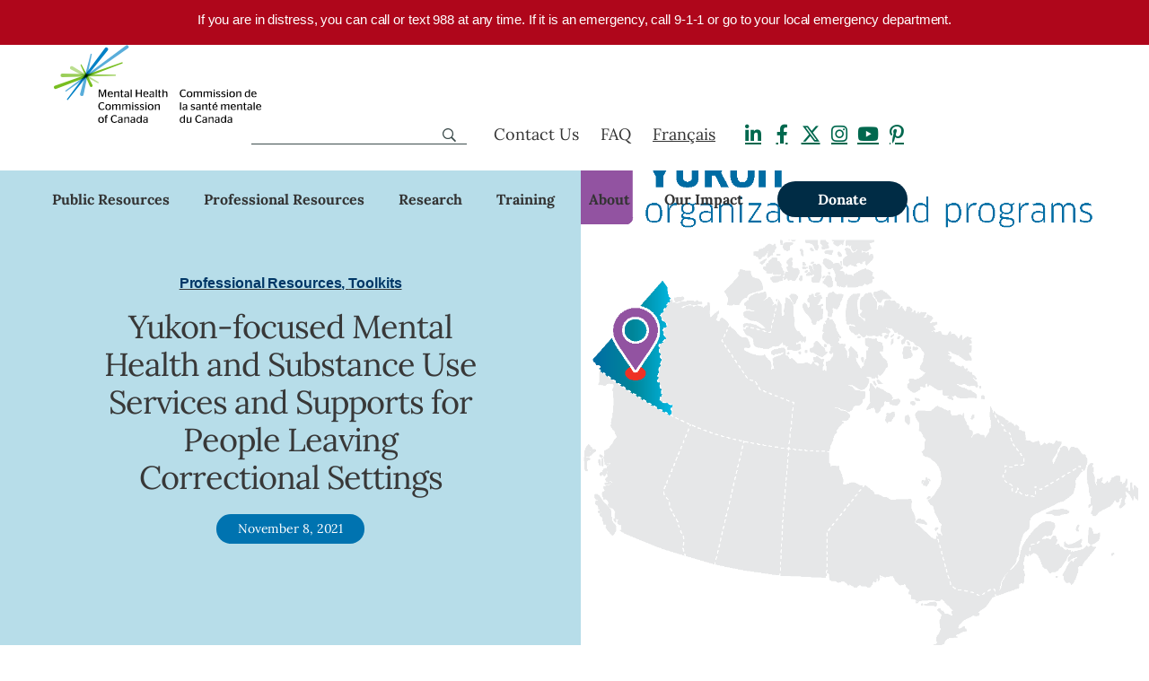

--- FILE ---
content_type: text/html; charset=UTF-8
request_url: https://mentalhealthcommission.ca/resource/yukon-mental-health-supports-services-corrections/
body_size: 52656
content:

<!DOCTYPE html>
<html lang="en">

<head>
    <meta charset="UTF-8">
<script type="text/javascript">
/* <![CDATA[ */
var gform;gform||(document.addEventListener("gform_main_scripts_loaded",function(){gform.scriptsLoaded=!0}),document.addEventListener("gform/theme/scripts_loaded",function(){gform.themeScriptsLoaded=!0}),window.addEventListener("DOMContentLoaded",function(){gform.domLoaded=!0}),gform={domLoaded:!1,scriptsLoaded:!1,themeScriptsLoaded:!1,isFormEditor:()=>"function"==typeof InitializeEditor,callIfLoaded:function(o){return!(!gform.domLoaded||!gform.scriptsLoaded||!gform.themeScriptsLoaded&&!gform.isFormEditor()||(gform.isFormEditor()&&console.warn("The use of gform.initializeOnLoaded() is deprecated in the form editor context and will be removed in Gravity Forms 3.1."),o(),0))},initializeOnLoaded:function(o){gform.callIfLoaded(o)||(document.addEventListener("gform_main_scripts_loaded",()=>{gform.scriptsLoaded=!0,gform.callIfLoaded(o)}),document.addEventListener("gform/theme/scripts_loaded",()=>{gform.themeScriptsLoaded=!0,gform.callIfLoaded(o)}),window.addEventListener("DOMContentLoaded",()=>{gform.domLoaded=!0,gform.callIfLoaded(o)}))},hooks:{action:{},filter:{}},addAction:function(o,r,e,t){gform.addHook("action",o,r,e,t)},addFilter:function(o,r,e,t){gform.addHook("filter",o,r,e,t)},doAction:function(o){gform.doHook("action",o,arguments)},applyFilters:function(o){return gform.doHook("filter",o,arguments)},removeAction:function(o,r){gform.removeHook("action",o,r)},removeFilter:function(o,r,e){gform.removeHook("filter",o,r,e)},addHook:function(o,r,e,t,n){null==gform.hooks[o][r]&&(gform.hooks[o][r]=[]);var d=gform.hooks[o][r];null==n&&(n=r+"_"+d.length),gform.hooks[o][r].push({tag:n,callable:e,priority:t=null==t?10:t})},doHook:function(r,o,e){var t;if(e=Array.prototype.slice.call(e,1),null!=gform.hooks[r][o]&&((o=gform.hooks[r][o]).sort(function(o,r){return o.priority-r.priority}),o.forEach(function(o){"function"!=typeof(t=o.callable)&&(t=window[t]),"action"==r?t.apply(null,e):e[0]=t.apply(null,e)})),"filter"==r)return e[0]},removeHook:function(o,r,t,n){var e;null!=gform.hooks[o][r]&&(e=(e=gform.hooks[o][r]).filter(function(o,r,e){return!!(null!=n&&n!=o.tag||null!=t&&t!=o.priority)}),gform.hooks[o][r]=e)}});
/* ]]> */
</script>

    <meta name="viewport" content="width=device-width, initial-scale=1.0, maximum-scale=5.0, user-scalable=yes">
    <link rel="shortcut icon" href="https://mentalhealthcommission.ca/wp-content/themes/mhcc/imgs/favicon.png" type="image/x-icon">
    <title>Yukon-focused Mental Health and Substance Use Services and Supports for People Leaving Correctional Settings - Mental Health Commission of Canada</title> 
    <link rel="preconnect" href="https://fonts.gstatic.com">
    <link href="https://fonts.googleapis.com/css2?family=Lora:ital,wght@0,400;0,700;1,400&display=swap" rel="stylesheet">
	<script async defer crossorigin="anonymous" src="https://connect.facebook.net/en_US/sdk.js#xfbml=1&version=v11.0" nonce="zJyr3yo8"></script>
	<!-- Google Tag Manager -->
	<script>(function(w,d,s,l,i){w[l]=w[l]||[];w[l].push({'gtm.start':
	new Date().getTime(),event:'gtm.js'});var f=d.getElementsByTagName(s)[0],
	j=d.createElement(s),dl=l!='dataLayer'?'&l='+l:'';j.async=true;j.src=
	'https://www.googletagmanager.com/gtm.js?id='+i+dl;f.parentNode.insertBefore(j,f);
	})(window,document,'script','dataLayer','GTM-KTXFXRN');</script>
	<!-- End Google Tag Manager -->
	<script type="text/javascript">
    (function(c,l,a,r,i,t,y){
        c[a]=c[a]||function(){(c[a].q=c[a].q||[]).push(arguments)};
        t=l.createElement(r);t.async=1;t.src="https://www.clarity.ms/tag/"+i;
        y=l.getElementsByTagName(r)[0];y.parentNode.insertBefore(t,y);
    })(window, document, "clarity", "script", "jctuwsypg4");
</script>
	
    <meta name='robots' content='index, follow, max-image-preview:large, max-snippet:-1, max-video-preview:-1' />

	<!-- This site is optimized with the Yoast SEO Premium plugin v26.3 (Yoast SEO v26.6) - https://yoast.com/wordpress/plugins/seo/ -->
	<meta name="description" content="A short summary of the broader mental health and substance use services and supports available in Yukon for those leaving correctional settings." />
	<link rel="canonical" href="https://mentalhealthcommission.ca/resource/yukon-mental-health-supports-services-corrections/" />
	<meta property="og:locale" content="en_US" />
	<meta property="og:type" content="article" />
	<meta property="og:title" content="Yukon-focused Mental Health and Substance Use Services and Supports for People Leaving Correctional Settings" />
	<meta property="og:description" content="A short summary of the broader mental health and substance use services and supports available in Yukon for those leaving correctional settings." />
	<meta property="og:url" content="https://mentalhealthcommission.ca/resource/yukon-mental-health-supports-services-corrections/" />
	<meta property="og:site_name" content="Mental Health Commission of Canada" />
	<meta property="article:publisher" content="https://www.linkedin.com/company/mental-health-commission-of-canada/" />
	<meta property="article:modified_time" content="2025-07-24T18:36:22+00:00" />
	<meta property="og:image" content="https://mentalhealthcommission.ca/wp-content/uploads/2022/12/Transitions-services-and-supports-inventory-EN_Page_73g-1.png" />
	<meta property="og:image:width" content="1076" />
	<meta property="og:image:height" content="972" />
	<meta property="og:image:type" content="image/png" />
	<meta name="twitter:card" content="summary_large_image" />
	<meta name="twitter:label1" content="Est. reading time" />
	<meta name="twitter:data1" content="1 minute" />
	<script type="application/ld+json" class="yoast-schema-graph">{"@context":"https://schema.org","@graph":[{"@type":"WebPage","@id":"https://mentalhealthcommission.ca/resource/yukon-mental-health-supports-services-corrections/","url":"https://mentalhealthcommission.ca/resource/yukon-mental-health-supports-services-corrections/","name":"Yukon-focused Mental Health and Substance Use Services and Supports for People Leaving Correctional Settings - Mental Health Commission of Canada","isPartOf":{"@id":"https://mentalhealthcommission.ca/#website"},"primaryImageOfPage":{"@id":"https://mentalhealthcommission.ca/resource/yukon-mental-health-supports-services-corrections/#primaryimage"},"image":{"@id":"https://mentalhealthcommission.ca/resource/yukon-mental-health-supports-services-corrections/#primaryimage"},"thumbnailUrl":"https://mentalhealthcommission.ca/wp-content/uploads/2022/12/Transitions-services-and-supports-inventory-EN_Page_73g-1.png","datePublished":"2021-11-08T14:23:00+00:00","dateModified":"2025-07-24T18:36:22+00:00","description":"A short summary of the broader mental health and substance use services and supports available in Yukon for those leaving correctional settings.","breadcrumb":{"@id":"https://mentalhealthcommission.ca/resource/yukon-mental-health-supports-services-corrections/#breadcrumb"},"inLanguage":"en-US","potentialAction":[{"@type":"ReadAction","target":["https://mentalhealthcommission.ca/resource/yukon-mental-health-supports-services-corrections/"]}]},{"@type":"ImageObject","inLanguage":"en-US","@id":"https://mentalhealthcommission.ca/resource/yukon-mental-health-supports-services-corrections/#primaryimage","url":"https://mentalhealthcommission.ca/wp-content/uploads/2022/12/Transitions-services-and-supports-inventory-EN_Page_73g-1.png","contentUrl":"https://mentalhealthcommission.ca/wp-content/uploads/2022/12/Transitions-services-and-supports-inventory-EN_Page_73g-1.png","width":1076,"height":972,"caption":"A map of Canada in which Yukon is highlighted."},{"@type":"BreadcrumbList","@id":"https://mentalhealthcommission.ca/resource/yukon-mental-health-supports-services-corrections/#breadcrumb","itemListElement":[{"@type":"ListItem","position":1,"name":"Home","item":"https://mentalhealthcommission.ca/"},{"@type":"ListItem","position":2,"name":"Resources","item":"https://mentalhealthcommission.ca/resource/"},{"@type":"ListItem","position":3,"name":"Yukon-focused Mental Health and Substance Use Services and Supports for People Leaving Correctional Settings"}]},{"@type":"WebSite","@id":"https://mentalhealthcommission.ca/#website","url":"https://mentalhealthcommission.ca/","name":"Mental Health Commission of Canada","description":"","publisher":{"@id":"https://mentalhealthcommission.ca/#organization"},"potentialAction":[{"@type":"SearchAction","target":{"@type":"EntryPoint","urlTemplate":"https://mentalhealthcommission.ca/?s={search_term_string}"},"query-input":{"@type":"PropertyValueSpecification","valueRequired":true,"valueName":"search_term_string"}}],"inLanguage":"en-US"},{"@type":"Organization","@id":"https://mentalhealthcommission.ca/#organization","name":"Mental Health Commission of Canada","url":"https://mentalhealthcommission.ca/","logo":{"@type":"ImageObject","inLanguage":"en-US","@id":"https://mentalhealthcommission.ca/#/schema/logo/image/","url":"https://mentalhealthcommission.ca/wp-content/uploads/2021/12/mental-health-commission-canada-logo.jpg","contentUrl":"https://mentalhealthcommission.ca/wp-content/uploads/2021/12/mental-health-commission-canada-logo.jpg","width":1920,"height":1080,"caption":"Mental Health Commission of Canada"},"image":{"@id":"https://mentalhealthcommission.ca/#/schema/logo/image/"},"sameAs":["https://www.linkedin.com/company/mental-health-commission-of-canada/"]}]}</script>
	<!-- / Yoast SEO Premium plugin. -->


<link rel='dns-prefetch' href='//platform-api.sharethis.com' />
<link rel='dns-prefetch' href='//apis.google.com' />
<link rel='dns-prefetch' href='//commissionsantementale.ca' />
<link rel='dns-prefetch' href='//use.fontawesome.com' />
<link rel="alternate" title="oEmbed (JSON)" type="application/json+oembed" href="https://mentalhealthcommission.ca/wp-json/oembed/1.0/embed?url=https%3A%2F%2Fmentalhealthcommission.ca%2Fresource%2Fyukon-mental-health-supports-services-corrections%2F" />
<link rel="alternate" title="oEmbed (XML)" type="text/xml+oembed" href="https://mentalhealthcommission.ca/wp-json/oembed/1.0/embed?url=https%3A%2F%2Fmentalhealthcommission.ca%2Fresource%2Fyukon-mental-health-supports-services-corrections%2F&#038;format=xml" />
<script>function cpLoadCSS(e,t,n){"use strict";var i=window.document.createElement("link"),o=t||window.document.getElementsByTagName("script")[0];return i.rel="stylesheet",i.href=e,i.media="only x",o.parentNode.insertBefore(i,o),setTimeout(function(){i.media=n||"all"}),i}</script><style>.cp-popup-container .cpro-overlay,.cp-popup-container .cp-popup-wrapper{opacity:0;visibility:hidden;display:none}</style><style id='wp-img-auto-sizes-contain-inline-css' type='text/css'>
img:is([sizes=auto i],[sizes^="auto," i]){contain-intrinsic-size:3000px 1500px}
/*# sourceURL=wp-img-auto-sizes-contain-inline-css */
</style>
<style id='wp-emoji-styles-inline-css' type='text/css'>

	img.wp-smiley, img.emoji {
		display: inline !important;
		border: none !important;
		box-shadow: none !important;
		height: 1em !important;
		width: 1em !important;
		margin: 0 0.07em !important;
		vertical-align: -0.1em !important;
		background: none !important;
		padding: 0 !important;
	}
/*# sourceURL=wp-emoji-styles-inline-css */
</style>
<link rel='stylesheet' id='wp-block-library-css' href='https://mentalhealthcommission.ca/wp-includes/css/dist/block-library/style.min.css?ver=6.9' type='text/css' media='all' />
<style id='classic-theme-styles-inline-css' type='text/css'>
/*! This file is auto-generated */
.wp-block-button__link{color:#fff;background-color:#32373c;border-radius:9999px;box-shadow:none;text-decoration:none;padding:calc(.667em + 2px) calc(1.333em + 2px);font-size:1.125em}.wp-block-file__button{background:#32373c;color:#fff;text-decoration:none}
/*# sourceURL=/wp-includes/css/classic-themes.min.css */
</style>
<style id='safe-svg-svg-icon-style-inline-css' type='text/css'>
.safe-svg-cover{text-align:center}.safe-svg-cover .safe-svg-inside{display:inline-block;max-width:100%}.safe-svg-cover svg{fill:currentColor;height:100%;max-height:100%;max-width:100%;width:100%}

/*# sourceURL=https://mentalhealthcommission.ca/wp-content/plugins/safe-svg/dist/safe-svg-block-frontend.css */
</style>
<link rel='stylesheet' id='jet-engine-frontend-css' href='https://mentalhealthcommission.ca/wp-content/plugins/jet-engine/assets/css/frontend.css?ver=3.8.1.1' type='text/css' media='all' />
<style id='font-awesome-svg-styles-default-inline-css' type='text/css'>
.svg-inline--fa {
  display: inline-block;
  height: 1em;
  overflow: visible;
  vertical-align: -.125em;
}
/*# sourceURL=font-awesome-svg-styles-default-inline-css */
</style>
<link rel='stylesheet' id='font-awesome-svg-styles-css' href='https://mentalhealthcommission.ca/wp-content/uploads/font-awesome/v6.5.2/css/svg-with-js.css' type='text/css' media='all' />
<style id='font-awesome-svg-styles-inline-css' type='text/css'>
   .wp-block-font-awesome-icon svg::before,
   .wp-rich-text-font-awesome-icon svg::before {content: unset;}
/*# sourceURL=font-awesome-svg-styles-inline-css */
</style>
<style id='global-styles-inline-css' type='text/css'>
:root{--wp--preset--aspect-ratio--square: 1;--wp--preset--aspect-ratio--4-3: 4/3;--wp--preset--aspect-ratio--3-4: 3/4;--wp--preset--aspect-ratio--3-2: 3/2;--wp--preset--aspect-ratio--2-3: 2/3;--wp--preset--aspect-ratio--16-9: 16/9;--wp--preset--aspect-ratio--9-16: 9/16;--wp--preset--color--black: #000000;--wp--preset--color--cyan-bluish-gray: #abb8c3;--wp--preset--color--white: #ffffff;--wp--preset--color--pale-pink: #f78da7;--wp--preset--color--vivid-red: #cf2e2e;--wp--preset--color--luminous-vivid-orange: #ff6900;--wp--preset--color--luminous-vivid-amber: #fcb900;--wp--preset--color--light-green-cyan: #7bdcb5;--wp--preset--color--vivid-green-cyan: #00d084;--wp--preset--color--pale-cyan-blue: #8ed1fc;--wp--preset--color--vivid-cyan-blue: #0693e3;--wp--preset--color--vivid-purple: #9b51e0;--wp--preset--gradient--vivid-cyan-blue-to-vivid-purple: linear-gradient(135deg,rgb(6,147,227) 0%,rgb(155,81,224) 100%);--wp--preset--gradient--light-green-cyan-to-vivid-green-cyan: linear-gradient(135deg,rgb(122,220,180) 0%,rgb(0,208,130) 100%);--wp--preset--gradient--luminous-vivid-amber-to-luminous-vivid-orange: linear-gradient(135deg,rgb(252,185,0) 0%,rgb(255,105,0) 100%);--wp--preset--gradient--luminous-vivid-orange-to-vivid-red: linear-gradient(135deg,rgb(255,105,0) 0%,rgb(207,46,46) 100%);--wp--preset--gradient--very-light-gray-to-cyan-bluish-gray: linear-gradient(135deg,rgb(238,238,238) 0%,rgb(169,184,195) 100%);--wp--preset--gradient--cool-to-warm-spectrum: linear-gradient(135deg,rgb(74,234,220) 0%,rgb(151,120,209) 20%,rgb(207,42,186) 40%,rgb(238,44,130) 60%,rgb(251,105,98) 80%,rgb(254,248,76) 100%);--wp--preset--gradient--blush-light-purple: linear-gradient(135deg,rgb(255,206,236) 0%,rgb(152,150,240) 100%);--wp--preset--gradient--blush-bordeaux: linear-gradient(135deg,rgb(254,205,165) 0%,rgb(254,45,45) 50%,rgb(107,0,62) 100%);--wp--preset--gradient--luminous-dusk: linear-gradient(135deg,rgb(255,203,112) 0%,rgb(199,81,192) 50%,rgb(65,88,208) 100%);--wp--preset--gradient--pale-ocean: linear-gradient(135deg,rgb(255,245,203) 0%,rgb(182,227,212) 50%,rgb(51,167,181) 100%);--wp--preset--gradient--electric-grass: linear-gradient(135deg,rgb(202,248,128) 0%,rgb(113,206,126) 100%);--wp--preset--gradient--midnight: linear-gradient(135deg,rgb(2,3,129) 0%,rgb(40,116,252) 100%);--wp--preset--font-size--small: 13px;--wp--preset--font-size--medium: 20px;--wp--preset--font-size--large: 36px;--wp--preset--font-size--x-large: 42px;--wp--preset--spacing--20: 0.44rem;--wp--preset--spacing--30: 0.67rem;--wp--preset--spacing--40: 1rem;--wp--preset--spacing--50: 1.5rem;--wp--preset--spacing--60: 2.25rem;--wp--preset--spacing--70: 3.38rem;--wp--preset--spacing--80: 5.06rem;--wp--preset--shadow--natural: 6px 6px 9px rgba(0, 0, 0, 0.2);--wp--preset--shadow--deep: 12px 12px 50px rgba(0, 0, 0, 0.4);--wp--preset--shadow--sharp: 6px 6px 0px rgba(0, 0, 0, 0.2);--wp--preset--shadow--outlined: 6px 6px 0px -3px rgb(255, 255, 255), 6px 6px rgb(0, 0, 0);--wp--preset--shadow--crisp: 6px 6px 0px rgb(0, 0, 0);}:where(.is-layout-flex){gap: 0.5em;}:where(.is-layout-grid){gap: 0.5em;}body .is-layout-flex{display: flex;}.is-layout-flex{flex-wrap: wrap;align-items: center;}.is-layout-flex > :is(*, div){margin: 0;}body .is-layout-grid{display: grid;}.is-layout-grid > :is(*, div){margin: 0;}:where(.wp-block-columns.is-layout-flex){gap: 2em;}:where(.wp-block-columns.is-layout-grid){gap: 2em;}:where(.wp-block-post-template.is-layout-flex){gap: 1.25em;}:where(.wp-block-post-template.is-layout-grid){gap: 1.25em;}.has-black-color{color: var(--wp--preset--color--black) !important;}.has-cyan-bluish-gray-color{color: var(--wp--preset--color--cyan-bluish-gray) !important;}.has-white-color{color: var(--wp--preset--color--white) !important;}.has-pale-pink-color{color: var(--wp--preset--color--pale-pink) !important;}.has-vivid-red-color{color: var(--wp--preset--color--vivid-red) !important;}.has-luminous-vivid-orange-color{color: var(--wp--preset--color--luminous-vivid-orange) !important;}.has-luminous-vivid-amber-color{color: var(--wp--preset--color--luminous-vivid-amber) !important;}.has-light-green-cyan-color{color: var(--wp--preset--color--light-green-cyan) !important;}.has-vivid-green-cyan-color{color: var(--wp--preset--color--vivid-green-cyan) !important;}.has-pale-cyan-blue-color{color: var(--wp--preset--color--pale-cyan-blue) !important;}.has-vivid-cyan-blue-color{color: var(--wp--preset--color--vivid-cyan-blue) !important;}.has-vivid-purple-color{color: var(--wp--preset--color--vivid-purple) !important;}.has-black-background-color{background-color: var(--wp--preset--color--black) !important;}.has-cyan-bluish-gray-background-color{background-color: var(--wp--preset--color--cyan-bluish-gray) !important;}.has-white-background-color{background-color: var(--wp--preset--color--white) !important;}.has-pale-pink-background-color{background-color: var(--wp--preset--color--pale-pink) !important;}.has-vivid-red-background-color{background-color: var(--wp--preset--color--vivid-red) !important;}.has-luminous-vivid-orange-background-color{background-color: var(--wp--preset--color--luminous-vivid-orange) !important;}.has-luminous-vivid-amber-background-color{background-color: var(--wp--preset--color--luminous-vivid-amber) !important;}.has-light-green-cyan-background-color{background-color: var(--wp--preset--color--light-green-cyan) !important;}.has-vivid-green-cyan-background-color{background-color: var(--wp--preset--color--vivid-green-cyan) !important;}.has-pale-cyan-blue-background-color{background-color: var(--wp--preset--color--pale-cyan-blue) !important;}.has-vivid-cyan-blue-background-color{background-color: var(--wp--preset--color--vivid-cyan-blue) !important;}.has-vivid-purple-background-color{background-color: var(--wp--preset--color--vivid-purple) !important;}.has-black-border-color{border-color: var(--wp--preset--color--black) !important;}.has-cyan-bluish-gray-border-color{border-color: var(--wp--preset--color--cyan-bluish-gray) !important;}.has-white-border-color{border-color: var(--wp--preset--color--white) !important;}.has-pale-pink-border-color{border-color: var(--wp--preset--color--pale-pink) !important;}.has-vivid-red-border-color{border-color: var(--wp--preset--color--vivid-red) !important;}.has-luminous-vivid-orange-border-color{border-color: var(--wp--preset--color--luminous-vivid-orange) !important;}.has-luminous-vivid-amber-border-color{border-color: var(--wp--preset--color--luminous-vivid-amber) !important;}.has-light-green-cyan-border-color{border-color: var(--wp--preset--color--light-green-cyan) !important;}.has-vivid-green-cyan-border-color{border-color: var(--wp--preset--color--vivid-green-cyan) !important;}.has-pale-cyan-blue-border-color{border-color: var(--wp--preset--color--pale-cyan-blue) !important;}.has-vivid-cyan-blue-border-color{border-color: var(--wp--preset--color--vivid-cyan-blue) !important;}.has-vivid-purple-border-color{border-color: var(--wp--preset--color--vivid-purple) !important;}.has-vivid-cyan-blue-to-vivid-purple-gradient-background{background: var(--wp--preset--gradient--vivid-cyan-blue-to-vivid-purple) !important;}.has-light-green-cyan-to-vivid-green-cyan-gradient-background{background: var(--wp--preset--gradient--light-green-cyan-to-vivid-green-cyan) !important;}.has-luminous-vivid-amber-to-luminous-vivid-orange-gradient-background{background: var(--wp--preset--gradient--luminous-vivid-amber-to-luminous-vivid-orange) !important;}.has-luminous-vivid-orange-to-vivid-red-gradient-background{background: var(--wp--preset--gradient--luminous-vivid-orange-to-vivid-red) !important;}.has-very-light-gray-to-cyan-bluish-gray-gradient-background{background: var(--wp--preset--gradient--very-light-gray-to-cyan-bluish-gray) !important;}.has-cool-to-warm-spectrum-gradient-background{background: var(--wp--preset--gradient--cool-to-warm-spectrum) !important;}.has-blush-light-purple-gradient-background{background: var(--wp--preset--gradient--blush-light-purple) !important;}.has-blush-bordeaux-gradient-background{background: var(--wp--preset--gradient--blush-bordeaux) !important;}.has-luminous-dusk-gradient-background{background: var(--wp--preset--gradient--luminous-dusk) !important;}.has-pale-ocean-gradient-background{background: var(--wp--preset--gradient--pale-ocean) !important;}.has-electric-grass-gradient-background{background: var(--wp--preset--gradient--electric-grass) !important;}.has-midnight-gradient-background{background: var(--wp--preset--gradient--midnight) !important;}.has-small-font-size{font-size: var(--wp--preset--font-size--small) !important;}.has-medium-font-size{font-size: var(--wp--preset--font-size--medium) !important;}.has-large-font-size{font-size: var(--wp--preset--font-size--large) !important;}.has-x-large-font-size{font-size: var(--wp--preset--font-size--x-large) !important;}
:where(.wp-block-post-template.is-layout-flex){gap: 1.25em;}:where(.wp-block-post-template.is-layout-grid){gap: 1.25em;}
:where(.wp-block-term-template.is-layout-flex){gap: 1.25em;}:where(.wp-block-term-template.is-layout-grid){gap: 1.25em;}
:where(.wp-block-columns.is-layout-flex){gap: 2em;}:where(.wp-block-columns.is-layout-grid){gap: 2em;}
:root :where(.wp-block-pullquote){font-size: 1.5em;line-height: 1.6;}
/*# sourceURL=global-styles-inline-css */
</style>
<link rel='stylesheet' id='pvfw-modaal-css' href='https://mentalhealthcommission.ca/wp-content/plugins/pdf-viewer-for-wordpress/tnc-resources/modaal.min.css?ver=12.5.3' type='text/css' media='all' />
<link rel='stylesheet' id='share-this-share-buttons-sticky-css' href='https://mentalhealthcommission.ca/wp-content/plugins/sharethis-share-buttons/css/mu-style.css?ver=1769620494' type='text/css' media='all' />
<style id='share-this-share-buttons-sticky-inline-css' type='text/css'>
.st-sticky-share-buttons{ display: none!important; }
/*# sourceURL=share-this-share-buttons-sticky-inline-css */
</style>
<link rel='stylesheet' id='wpml-legacy-horizontal-list-0-css' href='https://mentalhealthcommission.ca/wp-content/plugins/sitepress-multilingual-cms/templates/language-switchers/legacy-list-horizontal/style.min.css?ver=1' type='text/css' media='all' />
<link rel='stylesheet' id='wpml-menu-item-0-css' href='https://mentalhealthcommission.ca/wp-content/plugins/sitepress-multilingual-cms/templates/language-switchers/menu-item/style.min.css?ver=1' type='text/css' media='all' />
<script>document.addEventListener('DOMContentLoaded', function(event) {  if( typeof cpLoadCSS !== 'undefined' ) { cpLoadCSS('https://mentalhealthcommission.ca/wp-content/plugins/convertpro/assets/modules/css/cp-popup.min.css?ver=1.8.8', 0, 'all'); } }); </script>
<link rel='stylesheet' id='cms-navigation-style-base-css' href='https://mentalhealthcommission.ca/wp-content/plugins/wpml-cms-nav/res/css/cms-navigation-base.css?ver=1.5.6' type='text/css' media='screen' />
<link rel='stylesheet' id='cms-navigation-style-css' href='https://mentalhealthcommission.ca/wp-content/plugins/wpml-cms-nav/res/css/cms-navigation.css?ver=1.5.6' type='text/css' media='screen' />
<link rel='stylesheet' id='normalize-css' href='https://mentalhealthcommission.ca/wp-content/themes/mhcc/normalize.css?ver=1.00' type='text/css' media='all' />
<link rel='stylesheet' id='fresco-css-css' href='https://mentalhealthcommission.ca/wp-content/themes/mhcc/fresco/css/fresco.css?ver=1.00' type='text/css' media='all' />
<link rel='stylesheet' id='owl-css-css' href='https://mentalhealthcommission.ca/wp-content/themes/mhcc/owl/assets/owl.carousel.min.css?ver=1.00' type='text/css' media='all' />
<link rel='stylesheet' id='main-css' href='https://mentalhealthcommission.ca/wp-content/themes/mhcc/style.css?ver=1.01' type='text/css' media='all' />
<link rel='stylesheet' id='font-awesome-official-css' href='https://use.fontawesome.com/releases/v6.5.2/css/all.css' type='text/css' media='all' integrity="sha384-PPIZEGYM1v8zp5Py7UjFb79S58UeqCL9pYVnVPURKEqvioPROaVAJKKLzvH2rDnI" crossorigin="anonymous" />
<link rel='stylesheet' id='elementor-frontend-css' href='https://mentalhealthcommission.ca/wp-content/plugins/elementor/assets/css/frontend.min.css?ver=3.33.6' type='text/css' media='all' />
<style id='elementor-frontend-inline-css' type='text/css'>
.elementor-924 .elementor-element.elementor-element-57e07b6:not(.elementor-motion-effects-element-type-background), .elementor-924 .elementor-element.elementor-element-57e07b6 > .elementor-motion-effects-container > .elementor-motion-effects-layer{background-image:url("https://mentalhealthcommission.ca/wp-content/uploads/2022/12/Transitions-services-and-supports-inventory-EN_Page_73g-1.png");}
/*# sourceURL=elementor-frontend-inline-css */
</style>
<link rel='stylesheet' id='widget-post-info-css' href='https://mentalhealthcommission.ca/wp-content/plugins/elementor-pro/assets/css/widget-post-info.min.css?ver=3.33.2' type='text/css' media='all' />
<link rel='stylesheet' id='widget-icon-list-css' href='https://mentalhealthcommission.ca/wp-content/plugins/elementor/assets/css/widget-icon-list.min.css?ver=3.33.6' type='text/css' media='all' />
<link rel='stylesheet' id='widget-heading-css' href='https://mentalhealthcommission.ca/wp-content/plugins/elementor/assets/css/widget-heading.min.css?ver=3.33.6' type='text/css' media='all' />
<link rel='stylesheet' id='widget-divider-css' href='https://mentalhealthcommission.ca/wp-content/plugins/elementor/assets/css/widget-divider.min.css?ver=3.33.6' type='text/css' media='all' />
<link rel='stylesheet' id='elementor-post-11-css' href='https://mentalhealthcommission.ca/wp-content/uploads/elementor/css/post-11.css?ver=1769460288' type='text/css' media='all' />
<link rel='stylesheet' id='uael-frontend-css' href='https://mentalhealthcommission.ca/wp-content/plugins/ultimate-elementor/assets/min-css/uael-frontend.min.css?ver=1.42.0' type='text/css' media='all' />
<link rel='stylesheet' id='uael-teammember-social-icons-css' href='https://mentalhealthcommission.ca/wp-content/plugins/elementor/assets/css/widget-social-icons.min.css?ver=3.24.0' type='text/css' media='all' />
<link rel='stylesheet' id='uael-social-share-icons-brands-css' href='https://mentalhealthcommission.ca/wp-content/plugins/elementor/assets/lib/font-awesome/css/brands.css?ver=5.15.3' type='text/css' media='all' />
<link rel='stylesheet' id='uael-social-share-icons-fontawesome-css' href='https://mentalhealthcommission.ca/wp-content/plugins/elementor/assets/lib/font-awesome/css/fontawesome.css?ver=5.15.3' type='text/css' media='all' />
<link rel='stylesheet' id='uael-nav-menu-icons-css' href='https://mentalhealthcommission.ca/wp-content/plugins/elementor/assets/lib/font-awesome/css/solid.css?ver=5.15.3' type='text/css' media='all' />
<link rel='stylesheet' id='elementor-post-924-css' href='https://mentalhealthcommission.ca/wp-content/uploads/elementor/css/post-924.css?ver=1769460326' type='text/css' media='all' />
<link rel='stylesheet' id='elementor-post-3507-css' href='https://mentalhealthcommission.ca/wp-content/uploads/elementor/css/post-3507.css?ver=1769460326' type='text/css' media='all' />
<link rel='stylesheet' id='simple-favorites-css' href='https://mentalhealthcommission.ca/wp-content/plugins/favorites/assets/css/favorites.css?ver=2.3.6' type='text/css' media='all' />
<link rel='stylesheet' id='searchwp-live-search-css' href='https://mentalhealthcommission.ca/wp-content/plugins/searchwp-live-ajax-search/assets/styles/style.min.css?ver=1.8.7' type='text/css' media='all' />
<style id='searchwp-live-search-inline-css' type='text/css'>
.searchwp-live-search-result .searchwp-live-search-result--title a {
  font-size: 16px;
}
.searchwp-live-search-result .searchwp-live-search-result--price {
  font-size: 14px;
}
.searchwp-live-search-result .searchwp-live-search-result--add-to-cart .button {
  font-size: 14px;
}

/*# sourceURL=searchwp-live-search-inline-css */
</style>
<link rel='stylesheet' id='searchwp-forms-css' href='https://mentalhealthcommission.ca/wp-content/plugins/searchwp/assets/css/frontend/search-forms.min.css?ver=4.5.6' type='text/css' media='all' />
<style id='has-inline-styles-inline-css' type='text/css'>
.has-social-placeholder {display: none;height: 0;width: 0;overflow: hidden;}.has-inline-text { background-color: #ffefb1; color: #000000; }.has-inline-text:hover { background-color: #fcd63c; color: #000000; }
/*# sourceURL=has-inline-styles-inline-css */
</style>
<link rel='stylesheet' id='__EPYT__style-css' href='https://mentalhealthcommission.ca/wp-content/plugins/youtube-embed-plus/styles/ytprefs.min.css?ver=14.2.3.3' type='text/css' media='all' />
<style id='__EPYT__style-inline-css' type='text/css'>

                .epyt-gallery-thumb {
                        width: 33.333%;
                }
                
/*# sourceURL=__EPYT__style-inline-css */
</style>
<link rel='stylesheet' id='font-awesome-official-v4shim-css' href='https://use.fontawesome.com/releases/v6.5.2/css/v4-shims.css' type='text/css' media='all' integrity="sha384-XyvK/kKwgVW+fuRkusfLgfhAMuaxLPSOY8W7wj8tUkf0Nr2WGHniPmpdu+cmPS5n" crossorigin="anonymous" />
<link rel='stylesheet' id='elementor-gf-local-lora-css' href='https://mentalhealthcommission.ca/wp-content/uploads/elementor/google-fonts/css/lora.css?ver=1743196162' type='text/css' media='all' />
<script type="text/javascript" src="https://mentalhealthcommission.ca/wp-includes/js/jquery/jquery.min.js?ver=3.7.1" id="jquery-core-js"></script>
<script type="text/javascript" src="https://mentalhealthcommission.ca/wp-includes/js/jquery/jquery-migrate.min.js?ver=3.4.1" id="jquery-migrate-js"></script>
<script type="text/javascript" id="wpml-cookie-js-extra">
/* <![CDATA[ */
var wpml_cookies = {"wp-wpml_current_language":{"value":"en","expires":1,"path":"/"}};
var wpml_cookies = {"wp-wpml_current_language":{"value":"en","expires":1,"path":"/"}};
//# sourceURL=wpml-cookie-js-extra
/* ]]> */
</script>
<script type="text/javascript" src="https://mentalhealthcommission.ca/wp-content/plugins/sitepress-multilingual-cms/res/js/cookies/language-cookie.js?ver=486900" id="wpml-cookie-js" defer="defer" data-wp-strategy="defer"></script>
<script type="text/javascript" src="//platform-api.sharethis.com/js/sharethis.js?ver=2.3.6#property=612d02de1dab0a0012be3011&amp;product=inline-buttons&amp;source=sharethis-share-buttons-wordpress" id="share-this-share-buttons-mu-js"></script>
<script type="text/javascript" src="https://mentalhealthcommission.ca/wp-content/themes/mhcc/fresco/js/fresco.js?ver=1.0.0" id="fresco-js-js"></script>
<script type="text/javascript" src="https://mentalhealthcommission.ca/wp-content/themes/mhcc/owl/owl.carousel.min.js?ver=1.0.0" id="owl-js-js"></script>
<script type="text/javascript" src="https://mentalhealthcommission.ca/wp-content/themes/mhcc/js/jquery.glossarize.js?ver=1.0.0" id="glossarize-js-js"></script>
<script type="text/javascript" id="favorites-js-extra">
/* <![CDATA[ */
var favorites_data = {"ajaxurl":"https://mentalhealthcommission.ca/wp-admin/admin-ajax.php","nonce":"7bd94c858b","favorite":"\u003Ci class=\"sf-icon-favorite\"\u003E\u003C/i\u003E Favourite","favorited":"\u003Ci class=\"sf-icon-favorite\"\u003E\u003C/i\u003E Favourited","includecount":"","indicate_loading":"","loading_text":"Loading","loading_image":"","loading_image_active":"","loading_image_preload":"","cache_enabled":"1","button_options":{"button_type":"custom","custom_colors":true,"box_shadow":false,"include_count":false,"default":{"background_default":"#00684e","border_default":"#00684e","text_default":"#ffffff","icon_default":"#ffffff","count_default":false},"active":{"background_active":"#408e7a","border_active":"#408e7a","text_active":"#ffffff","icon_active":"#eeee22","count_active":false}},"authentication_modal_content":"\u003Cp\u003EPlease login to add favorites.\u003C/p\u003E\n\u003Cp\u003E\u003Ca href=\"#\" data-favorites-modal-close\u003EDismiss this notice\u003C/a\u003E\u003C/p\u003E\n","authentication_redirect":"","dev_mode":"","logged_in":"","user_id":"0","authentication_redirect_url":"https://mentalhealthcommission.ca/admin/"};
//# sourceURL=favorites-js-extra
/* ]]> */
</script>
<script type="text/javascript" src="https://mentalhealthcommission.ca/wp-content/plugins/favorites/assets/js/favorites.min.js?ver=2.3.6" id="favorites-js"></script>
<script type="text/javascript" id="__ytprefs__-js-extra">
/* <![CDATA[ */
var _EPYT_ = {"ajaxurl":"https://mentalhealthcommission.ca/wp-admin/admin-ajax.php","security":"b3b46c3c3d","gallery_scrolloffset":"20","eppathtoscripts":"https://mentalhealthcommission.ca/wp-content/plugins/youtube-embed-plus/scripts/","eppath":"https://mentalhealthcommission.ca/wp-content/plugins/youtube-embed-plus/","epresponsiveselector":"[\"iframe.__youtube_prefs__\",\"iframe[src*='youtube.com']\",\"iframe[src*='youtube-nocookie.com']\",\"iframe[data-ep-src*='youtube.com']\",\"iframe[data-ep-src*='youtube-nocookie.com']\",\"iframe[data-ep-gallerysrc*='youtube.com']\"]","epdovol":"1","version":"14.2.3.3","evselector":"iframe.__youtube_prefs__[src], iframe[src*=\"youtube.com/embed/\"], iframe[src*=\"youtube-nocookie.com/embed/\"]","ajax_compat":"","maxres_facade":"eager","ytapi_load":"light","pause_others":"","stopMobileBuffer":"1","facade_mode":"1","not_live_on_channel":""};
//# sourceURL=__ytprefs__-js-extra
/* ]]> */
</script>
<script type="text/javascript" src="https://mentalhealthcommission.ca/wp-content/plugins/youtube-embed-plus/scripts/ytprefs.min.js?ver=14.2.3.3" id="__ytprefs__-js"></script>
<script type="text/javascript" id="wpml-xdomain-data-js-extra">
/* <![CDATA[ */
var wpml_xdomain_data = {"css_selector":"wpml-ls-item","ajax_url":"https://mentalhealthcommission.ca/wp-admin/admin-ajax.php","current_lang":"en","_nonce":"e791077af6"};
//# sourceURL=wpml-xdomain-data-js-extra
/* ]]> */
</script>
<script type="text/javascript" src="https://mentalhealthcommission.ca/wp-content/plugins/sitepress-multilingual-cms/res/js/xdomain-data.js?ver=486900" id="wpml-xdomain-data-js" defer="defer" data-wp-strategy="defer"></script>
<link rel="https://api.w.org/" href="https://mentalhealthcommission.ca/wp-json/" /><link rel="alternate" title="JSON" type="application/json" href="https://mentalhealthcommission.ca/wp-json/wp/v2/resource/53185" /><meta name="generator" content="WPML ver:4.8.6 stt:1,4;" />

<!-- This site is using AdRotate v5.17.1 to display their advertisements - https://ajdg.solutions/ -->
<!-- AdRotate CSS -->
<style type="text/css" media="screen">
	.g { margin:0px; padding:0px; overflow:hidden; line-height:1; zoom:1; }
	.g img { height:auto; }
	.g-col { position:relative; float:left; }
	.g-col:first-child { margin-left: 0; }
	.g-col:last-child { margin-right: 0; }
	@media only screen and (max-width: 480px) {
		.g-col, .g-dyn, .g-single { width:100%; margin-left:0; margin-right:0; }
	}
</style>
<!-- /AdRotate CSS -->

<style type='text/css'>
				iframe.pvfw-pdf-viewer-frame{
					max-width: 100%;
					border: 0px;
				}
				@media screen and (max-width: 799px) {
					iframe.pvfw-pdf-viewer-frame{
						height: 400px;
					}
				}</style><meta name="generator" content="Elementor 3.33.6; features: e_font_icon_svg, additional_custom_breakpoints; settings: css_print_method-external, google_font-enabled, font_display-auto">
			<style>
				.e-con.e-parent:nth-of-type(n+4):not(.e-lazyloaded):not(.e-no-lazyload),
				.e-con.e-parent:nth-of-type(n+4):not(.e-lazyloaded):not(.e-no-lazyload) * {
					background-image: none !important;
				}
				@media screen and (max-height: 1024px) {
					.e-con.e-parent:nth-of-type(n+3):not(.e-lazyloaded):not(.e-no-lazyload),
					.e-con.e-parent:nth-of-type(n+3):not(.e-lazyloaded):not(.e-no-lazyload) * {
						background-image: none !important;
					}
				}
				@media screen and (max-height: 640px) {
					.e-con.e-parent:nth-of-type(n+2):not(.e-lazyloaded):not(.e-no-lazyload),
					.e-con.e-parent:nth-of-type(n+2):not(.e-lazyloaded):not(.e-no-lazyload) * {
						background-image: none !important;
					}
				}
			</style>
			<link rel="icon" href="https://mentalhealthcommission.ca/wp-content/uploads/2021/09/MHCC-Logo-Simplified-RGB.svg" sizes="32x32" />
<link rel="icon" href="https://mentalhealthcommission.ca/wp-content/uploads/2021/09/MHCC-Logo-Simplified-RGB.svg" sizes="192x192" />
<link rel="apple-touch-icon" href="https://mentalhealthcommission.ca/wp-content/uploads/2021/09/MHCC-Logo-Simplified-RGB.svg" />
<meta name="msapplication-TileImage" content="https://mentalhealthcommission.ca/wp-content/uploads/2021/09/MHCC-Logo-Simplified-RGB.svg" />
		<style type="text/css" id="wp-custom-css">
			
body{
		font-family: Verdana, Geneva, sans-serif !important; 
}

#menu-main{
	  margin-top: 15px !important; 
}


#menu-main li a{
	 font-family: 'Lora' !important;
	 font-size: 12pt !important;
}

h1, h2, h3, h4, h5, a{
	 font-family: 'Lora' !important;
}

.elementor-heading-title, .elementor-shortcode a{ 
    font-family: 'Lora' !important;
}

p, label, .elementor-widget-container{ 
    font-family: Verdana, Geneva, sans-serif !important;
    letter-spacing: -0.1px;
}

.elementor-widget-container p a{ 
    font-family: Verdana, Geneva, sans-serif !important;
    letter-spacing: -0.2px;
	font-size: 12pt;
	font-weight: normal !important;
}

.c-alertBar p{
	 font-size: 11pt;
}

.elementor-kit-11 h1 {
  font-size: 48px;
  font-weight: 400;
  letter-spacing: -1px;
	width: 100%;}

.tab_icon {padding:25px 45px; border:1px; solid:#000; margin-bottom:20px;}
.tab_icon i {font-size:80px; color:#00684e; text-align:center;}
.tab_icon:hover {background:#00684e}
.tab_icon:hover i {color:white}
.tab_title {font-size:14px;text-transform:uppercase;text-align:center;color:#00684e;}
.elementor-active .tab_icon {background:#00684e}
.elementor-active .tab_icon i {color:white}
.single-catalyst h1{
	line-height: 1.1em;
}
.c-pageBanner h1{
	font-size: 64px;
	line-height: 1.2;
}

.type-resource .alignleft, .single-catalyst .alignleft{
	margin-right: 30px;
}

.type-resource .alignright, .single-catalyst .alignright{
	margin-left: 30px;
}

.c-resource--img .elementor-section .elementor-section{
	padding-bottom: 0px !important;
}

.ginput_container .mce-widget button, .mce-btn button, .media-modal button{
	background: transparent !important;
	text-transform: none !important;
}

.media-modal button{
	color: #393939;
}

.media-modal button:hover{
	color: #00589B !important;
}

.embed-media-settings a, .embed-media-settings p, .media-modal-content a, .delete-attachment, .media-modal-content p{
	font-weight: normal;
	font-size: 12px !important;
	line-height: 1.5em;
}

.media-modal-close{
	padding: 0 !important;
	border: none !important;
}

.tablist button.active{
	border-radius: 0 !important;
}

.media-attachments-filter-heading, .media-frame-menu-heading{
	font-size: 13px !important;
	font-weight: bold !important;
	line-height: 1em !important;
}

.media-menu-item{
	border-radius: 0 !important;
}

.media-menu-item:hover{
	background: rgba(0,0,0,.04) !important;
}

.embed-media-settings select{
	width: inherit;
}

.media-frame-router button.active{
	border-radius: 0 !important;
	border-bottom: 1px solid #fff !important;
}

.media-toolbar-primary .button-primary{
	background: #00589B !important;
}

.attachments-wrapper button{
	background-color: #00589B !important;
	color: white !important;
	padding: 0 !important;
		border-radius: 0 !important;
}

.media-toolbar-primary .button-primary:hover{
	background: #D52D00 !important;
	border-color: #D52D00 !important;
	color: white !important;
}

.embed-media-settings fieldset{
	border: none;
	padding: 0 !important;
}

.ginput_container .mce-widget button:hover{
	background: transparent !important;
	color: #333333 !important;
}

#media-attachment-filters{
	width: 100% !important;
	max-width: 100% !important;
}

.elementor-editor-active .c-filter-row{
	display: block;
}

.tribe-events-c-top-bar__datepicker-container .datepicker-dropdown{
	opacity: 1;
}

.tribe-events-c-top-bar__datepicker-button:hover{
	color: #D52D00 !important;
}

.elementor-1040 .elementor-element.elementor-element-4dd9d78c img {
  max-width: 100%;
  border-radius: 20px 20px 20px 20px;
}

blockquote{
	  padding-block-start: 5px;
    padding-block-end: 10px;
    padding-inline-start: 20px;
    padding-inline-end: 20px;
    margin-block-start: 0;
    margin-block-end: 0;
    margin-inline-start: 0;
    margin-inline-end: 0;
    border-left: 5px solid #00589B;
	margin-bottom: 20px;
}

blockquote p:last-child{
	margin-bottom: 0 !important;
}

.c-storyboardBar{
	margin-bottom: 0;
}

.uael-gf-style .gform_body ul{
	list-style: disc;
}

.gfield_html h2{
	color: #00589B;
}
.uael-gf-style.uael-gf-check-style .gform_body .ginput_container_radio .gfield_radio input[type=radio] {
	display:block;
}
.search-results .elementor-location-archive{
    padding-bottom: 170px;
    background: white;
}

.wellness-page-template-default .elementor-button-link, .storyboard-template-default .elementor-button-link{
	text-decoration: none;
}

label#label_2_15_0 {
}

.gform_wrapper.gravity-theme {
	padding-left: 0; }

#gform_fields_11 {
padding:10px;	
}

#input_11_2_3_container {
width:100%;
min-width:100%;
margin-top: 13px;
padding-right: 0;
}

#input_11_2_6_container{
width:100%;
min-width:100%;
margin-top: 13px;
padding-left:0;
}

.main-query-img .c-featured--img{
	height: 300px;
	object-fit: cover;
}


.resource-page .c-featured--img, .single-wellness-page .c-featured--img{
	height: 100%;
}

.main-query-img{
	margin-bottom: -5px !important;
}

.resource-page, .single-wellness-page .main-query-img{
	margin-bottom: 0 !important;
}
@media (min-width: 768px){
.single-tribe_events .tribe-events-single-event-title{
	font-size: var(--tec-font-size-10) !important;
    line-height: var(--tec-line-height-0) !important;
    font-weight: var(--tec-font-weight-bold);
}
.tribe-events-schedule h2{
	font-size: var(--tec-font-size-3);
    line-height: var(--tec-line-height-3);
}
	
}

.tribe-events-single-event-title {
    color: var(--tec-color-text-primary) !important;
    font-family: var(--tec-font-family-sans-serif);
    font-weight: var(--tec-font-weight-bold);
    font-size: var(--tec-font-size-7) !important;
    line-height: var(--tec-line-height-1) !important;
    color: var(--tec-color-text-event-title) !important;
}

.tribe-events-schedule h2 {
    color: var(--tec-color-text-primary) !important;
    font-family: var(--tec-font-family-sans-serif) !important;
    font-size: var(--tec-font-size-3) !important;
    line-height: var(--tec-line-height-2) !important;
    color: var(--tec-color-text-event-date) !important;
    font-weight: var(--tec-font-weight-regular) !important;
}

.single-wellness-page .highlight-and-share-wrapper, .single-tool .highlight-and-share-wrapper, .single-storyboard .highlight-and-share-wrapper, .single-wellness-resource .highlight-and-share-wrapper{
	display: none !important;
}

.elementor-sticky--effects{
	padding-bottom: 10px !important;
}

.simplefavorite-button.preset{
	margin-top: 20px;
	margin-bottom: 20px;
}

.single-wellness-page a, .single-tool a, .single-storyboard a, .single-wellness-resource a{
	text-decoration: none !important;
}

.single-wellness-page a:hover, .single-tool a:hover, .single-storyboard a:hover, .single-wellness-resource a:hover{
	text-decoration: underline !important;
	color: #408e7a !important;
}

.filled-btn .elementor-button-text{
	color: white !important;
}

#wpadminbar a:hover{
	color: #67AEE6 !important;
}

.wellness-events .jet-listing-dynamic-terms{
	display: flex;
	gap: 3px;
}

.wellness-events .jet-listing-dynamic-terms__link{
	background: #00684E;
	color: white;
	padding: 2px 12px;
	border-radius: 20px;
}

.tribe-events-calendar-list__event-featured-image-link img, .tribe-events-event-image img{
	border-radius: 20px !important;
}

.elementor-location-footer a{
	color: #00684E !important;
}

.single-storyboard a{
	color: #00684E;
}

.comment-form-comment label{
	display: block;
	font-weight: bold;
}

.comment-form .submit{
	background: #00684E !important;
	border: 1px solid #00684E;
}

.comment-form .submit:hover{
	background: #408E7A !important;
	border: 1px solid #408E7A;
}

.is-style-secondary a{
	color: white;
	background: #00684E;
	font-size: 14px;
	line-height: 18.2px;
	font-weight: normal;
	text-transform: uppercase;
	padding: 12px 30px 12px 30px;
	border-radius: 20px;
}

.is-style-secondary a:hover{
	color: white !important;
	background: #408E7A;
}

.is-style-primary a{
	color: white;
	background: #00589B;
	font-size: 14px;
	line-height: 18.2px;
	font-weight: normal;
	text-transform: uppercase;
	padding: 12px 30px 12px 30px;
	border-radius: 20px;
}

.is-style-primary a:hover{
	color: white !important;
	background: #D52D00;
}

.is-style-primary-dark a{
	color: #00589B;
	background: white;
	font-size: 14px;
	line-height: 18.2px;
	font-weight: normal;
	text-transform: uppercase;
	padding: 12px 30px 12px 30px;
	border-radius: 20px;
	border: 2px solid #00589B;
}

.is-style-primary-dark a:hover{
	color: white !important;
	background: #00589B;
}

.wellness-archive .elementor-button-content-wrapper{
	color: #00684E;
}

.wellness-archive .elementor-button-link{
	color: #00684E;
}

.wellness-archive .elementor-button-link:hover{
	color: #408E7A;
}

.single-wellness-page .tribe-events-calendar-month__multiday-event-bar-title, .single-wellness-page .tribe-events-calendar-month__calendar-event-title a{
	color: #00684E !important;
}

.single-wellness-page .tribe-events-calendar-month__multiday-event-bar-inner--hover .tribe-events-calendar-month__multiday-event-bar-title, .single-wellness-page .tribe-events-calendar-month__calendar-event-title a:hover{
	color: #408E7A !important;
	text-decoration: underline;
}

.single-wellness-page .tribe-events-c-search__button{
	background: #00684E !important;
}

.single-wellness-page .tribe-events-c-search__button:hover{
	background: #408E7A !important;
}

.cat_wellness-event a{
	color: #00684E !important;
	text-decoration: none;
}
.cat_wellness-event a:hover{
	color: #408E7A !important;
	text-decoration: underline;
}

.tribe_events:not(.cat_wellness-event) .simplefavorite-button{
	display: none !important;
}

.sf-icon-favorite{
	font-size: 1.3em;
	left: 0.3em;
	position: absolute
}

.simplefavorite-button{
	padding: 7px 7px 7px 28px !important;
	border-radius: 0 !important;
	border: 1px solid rgb(0, 104, 78);
	margin-bottom: 20px;
}

.simplefavorite-button.active{
	border: 1px solid rgb(64, 142, 122);
}

.hover{
	background: #408E7A !important;
}

.single-wellness-page .tribe-common--breakpoint-medium.tribe-common .tribe-common-h4 a, .single-wellness-page .tribe-common--breakpoint-medium.tribe-common .tribe-common-h4{
	font-size: 20px !important;
}


.single-wellness-page .tribe-events .tribe-events-calendar-month__day--current .tribe-common-h4 a{
	color: #00684E;
}

body, html {
  scroll-padding-top: 200px; /* height of sticky header */
}

.tribe-events-c-events-bar__filter-button, .tribe-events-c-top-bar__datepicker-button, .tribe-events-calendar-month__day-cell, .tribe-events-c-events-bar__search-button, .tribe-events-c-view-selector__button{
	background: transparent !important;
}

.tribe-events-calendar-month__day-date-link{
	font-size: var(--tec-font-size-7) !important;
    line-height: var(--tec-line-height-1) !important;
}

.tribe-events-calendar-month__day-cell{
	padding-right: 0 !important;
	padding-left: 0 !important;
}
@media only screen and (max-width: 992px) {
	.tribe-events-c-view-selector__content{
		width: 150px;
	}
}

.tribe-events .tribe-events-c-top-bar__datepicker-container{
	width: 200px;
}

.tribe-events-meta-group-organizer{
	display: none;
}

@media only screen and (min-width: 992px) {
	.single-tribe_events .tribe-events-single .tribe-events-event-meta{
		width: 30% !important;
	}
}

@media only screen and (max-width: 600px) {
	.elementor-element-6dc5f05a .elementor-column{
		width: 100% !important;
	}
}

@media only screen and (max-width: 767px) {
	.c-slider--row .elementor-swiper-button-prev, .c-slider--row .elementor-swiper-button-next{
		bottom: 40px !important;
	}
}

@media only screen and (min-width: 768px) {
		.c-slider--row .elementor-swiper-button-prev, .c-slider--row .elementor-swiper-button-next{
		bottom: 97px !important;
	}
}

@media only screen and (max-width: 769px) and (min-width: 601px) {
	.elementor-61611 .elementor-element.elementor-element-51221777, .elementor-61611 .elementor-element.elementor-element-304be997{
		width: 100% !important;
	}
}

.emh-link{
	color: white !important;
	line-height: 1.5 !important;
	font-size: 26px !important;
	font-weight: 400 !important;
	text-decoration: none !important;
}

.emh-link:hover{
	color: #efefef !important;
}

.c-slider--row .elementor-swiper-button-prev.elementor-swiper-button{
	left: 50%;
}


.c-slider--row .elementor-swiper-button-prev, .c-slider--row .elementor-swiper-button-next{
	top: auto !important;
}

@media screen and (max-width: 1090px) {

  .c-slider--row .elementor-swiper-button-prev.elementor-swiper-button {
    left: 46px !important;
  }

}
@media screen and (max-width: 767px) {

  .c-slider--row .elementor-swiper-button-prev.elementor-swiper-button {
    left: 8% !important;
  }
  .c-slider--row .elementor-swiper-button-next.elementor-swiper-button {
    left: 20% !important;
  }
}

.bottom-text-overlay h1{
	width: 100%;
}

.blog-author-box{
   padding: 10px 10px 10px 30px; 
}

.jet-listing-grind{
	display: block !important;
}

#resource-feature-sidebar, #relate-title{
	display: none !important;
}

/** New Catalyst ***/

.catalyst-main-container{
	overflow: hidden;
}

.main-section-button{
	width: 100%;
}

.catalyst-type-main div ul li span{
	float: left !important;
	width: 100% !important;
}

.catalyst-type-main ul li span a{
	float: left !important;
	text-decoration: none !important;
	font-weight: normal !important;
	margin-left: 10px;
}

.catalyst-main-title h1 a{
	text-decoration: none !important;
}

.three-section-style a{
	 text-decoration: none !important;
	 font-weight: normal !important;
}

.three-section-style a:hover{
	 text-decoration: underline !important;
	 font-weight: normal !important;
}

.catalyst-type-main a:hover{
	 text-decoration: underline !important;
	 font-weight: normal !important;
}

.three-section-style-date a,
.three-section-style-date a:hover{
	 text-decoration: none;
}

.four-box-title a{
	 text-decoration: none;
	 font-weight: 400;
}

.four-box-title a:hover{
	 text-decoration: underline;
}

.catalyst-optin-line{
	border-bottom: 3px solid #176448;
	padding-bottom: 15px;
	width: 88%;
}

span.bold-yellow{
	 font-weight: bold;
	 color: #f0d522;
}

.catalyst-breadcrumbs{
	 display: none;
}

.catalyst-optin-form  div#gform_confirmation_message_11{
	 text-align:center;
	 color: #FFF !important;
}

span.italic-yellow{
	 font-style: italic;
	 color: #f0d522;
}

div.uael-post__bg-wrap, div.uael-post__inner-wrap, div.uael-post__thumbnail, div.uael-post__excerpt{
	border-radius: 0px !important;
}

div.uael-post__bg-wrap, div.uael-post__inner-wrap{
	background: #e3f1f9 !important;
}

.author-profile{
	width: 23%;
	float: left;
	padding-right: 45px;
}

.author-name{
	font-size: 22pt;
	padding-top: 10px;
	font-weight: 600;
}

.author-description{
	 text-align: left;
	 font-size: 14pt;
	 line-height: 1.6em;
}

.post-author-desc .author-profile,
.post-author-desc .author-name{
	display: none;
}

.post-author-desc a{
	 font-size: 12.5pt !important;
	 color: #005888;
}

.post-author-desc a:hover{
	 color: #094837 !important; 
}

.post-author-desc p.author-description{
	 font-size: 11pt !important;
	 margin-top: 15px;
}


.catalyst-author-desc p.author-description{
	 font-size: 11pt !important;
	 margin-top: 15px;
}

.catalyst-author-desc .author-profile,
.catalyst-author-desc .author-name{
	display: none;
}


@media only screen and (max-width: 992px) {
   .author-wrapper{
		   padding: 14px !important; 
	 }
	
	 .author-profile{
	   width: 65%;
		 float: none !important;
		 margin: 0 auto !important;
		 display: table;
		 margin-bottom: 10px;
		 padding: 10px;
   }

	 .author-profile img{
		 margin: 0 auto !important;
		 display: table !important;
		 float: none !important;
		 position: relative !important;
	   width: 200px !important;
		 overflow: hidden;
   }
   
	.author-name{
     width: 100%;
		 margin: 0 auto;
		 display: table;
		 padding-bottom: 10px;
	   font-size: 16pt !important;
	   font-weight: 600; 
	   text-align: center !important;
   }

   .author-description{
		 width: 100%;
		 margin: 0 auto;
		 display: table;
	   text-align: center !important;
	   font-size: 11pt !important;
	   line-height: 1.6em;
  }
}

.cp-custom-html #gform_fields_11, 
.cp-custom-html #gform_fields_15{
	padding-bottom: 0  !important;
}

.cp-custom-html #gform_wrapper_11, .cp-custom-html #gform_wrapper_15 {display: block !important;
}

.cp-custom-html .gform_footer{
	padding-top: 0  !important;
	margin-top: 0  !important;
}


.gform-body *{
	font-family: "Lora", serif;
}

#gform_submit_button_11{
	font-family: "Lora", serif;
}

#tribe-events-pg-template button.simplefavorite-button{
    display: none !important; 
}

@media screen and (min-width: 1151px) {

    .elementor-button.active:after 
    {
        content:""; 
        background: #002C45; 
        position: absolute; 
        bottom: -50vh; 
        left: 50%; 
        height: 50vh; 
        width: 1px;
    }
}

.wf-bio-clone{
    background: #fafbfd;
}

.catalyst-sidebar{
	width: 100% !important;
	max-width: 100% !important;
}


.catalyst-article{ 
	  margin-bottom: 140px !important;
	  padding-left: 20px;
}

#menu-main-french li{
	padding-top: 10px;
	margin-left: -8px;
}

#menu-main li{
	padding-top: 10px;
	margin-left: -2px;
}

@media screen and (min-width: 768px) {
	.sticky-news-left {
		align-self: flex-start;
		position: sticky;
		top: 150px;
	}
	
	#post-background .post-container {
  flex-grow: 1;
}

	.news-right .jet-listing-grid__item {
		transform: translateY(75px);
		visibility: hidden;
    opacity: 0;
    transition: 1s opacity, 1s transform, 0s visibility 1s;
	}
	  .animated.news-right .jet-listing-grid__item {
			transform: translateY(50px);
	opacity: 1;
			visibility: visible;
			transition-delay: 0s;
	}
		

	.news-right .jet-listing-grid__item:nth-of-type(2) {
		transform: translateY(125px);
		transition-delay: .3s;
	}
	
	.animated.news-right .jet-listing-grid__item:nth-of-type(2) {
		transform: translateY(100px);
	}

	.news-right .jet-listing-grid__item:nth-of-type(3) {
		transform: translateY(125px);
		transition-delay: .6s;
	}
	
	.animated.news-right .jet-listing-grid__item:nth-of-type(3) {
		transform: translateY(100px);
	}

	.news-right .jet-listing-grid__item:nth-of-type(4) {
		transform: translateY(175px);
		transition-delay: .9s;
	}

	.animated.news-right .jet-listing-grid__item:nth-of-type(4) {
		transform: translateY(150px);
	}

	.news-right .jet-listing-grid__item:nth-of-type(5) {
		transform: translateY(175px);
		transition-delay: 1.2s;
	}
	
	.animated.news-right .jet-listing-grid__item:nth-of-type(5) {
		transform: translateY(150px);
	}


	.news-right .jet-listing-grid__item:nth-of-type(6) {
		transform: translateY(225px);
			transition-delay: 1.5s;
	}
	
		.animated.news-right .jet-listing-grid__item:nth-of-type(6) {
		transform: translateY(200px);
	}
	.news-right  {
		padding-bottom: 150px;
	}

}

.c-glossaryToggle__content ul{
	margin-bottom: 20px;
}

.wordpress-print-posts{
	  padding-left: 25px;
}

.
.wordpress-print-posts a i{
	  color: #00527d !important;
}

.body-list li a{
	font-family: Verdana, Geneva, sans-serif !important; 
}

.catalyst-date-container div ul li span{
   background: none;
   padding: 0;
   margin: 0;
}

.jet-listing-dynamic-terms__link{
	font-family: Verdana, Geneva, sans-serif !important; 
	text-decoration: none !important;
}


.elementor-heading-title a{
    font-weight: 600 !important;   
    font-size: 14pt !important;
	  color: #000;
}

.elementor-button-wrapper a{
	 font-weight: normal !important;
    font-family: Verdana, Geneva, sans-serif !important;
    font-size: 12pt !important;
	  color: #000;
}

.elementor-post-info li.elementor-inline-item span.elementor-icon-list-text{
    padding: 12px 0px 0px 0px; 
	font-family: Verdana, Geneva, sans-serif !important;
    background: none !important;
}


.jet-filters-pagination div.jet-filters-pagination__current div.jet-filters-pagination__link{
    background: none !important;
    color: #000 !important;
}

.jet-filters-pagination div.jet-filters-pagination__item div.jet-filters-pagination__link{
    background: none !important;
    color: #676767;
}

#gform_11{
	display: table !important;
}

.menu i, #menu-site-map a, .c-socialMenu i, #breadcrumbs span span{
	display: inline-flex;
  align-items: center;
  justify-content: center;
  min-width: 24px;  /* Ensures the target is at least 24px */
  min-height: 24px; /* Ensures the target is at least 24px */
}

.c-socialMenu li:nth-of-type(n + 2){
	margin-left: 8px;
}

.c-footer .c-footer__col:last-child .menu li{
	margin-right: 8px;
}

.grey-bg a{
    color: #00619C !important;
}

.grey-bg a:hover{
    color: #00684E !important;
}

@media only screen and (min-width: 1200px){
	.single-catalyst #menu-main li:not(.donate-button) a:hover, .page-template-template-catalyst  #menu-main li:not(.donate-button) a:hover{
		color: #78BE20 !important;
	}
	single-catalyst #menu-main li:not(.donate-button) a:before, .page-template-template-catalyst  #menu-main li:not(.donate-button) a:before{
		background: #78BE20 !important;
	}
}

.page-template-template-catalyst legend, .page-template-template-catalyst label, .page-template-template-catalyst .gfield_required{
	color: white !important;
}

.gform_submission_error{
	color: #AF061B !important;
}

form.searchwp-form input.swp-input--search {
    background-image: url("data:image/svg+xml;charset=utf-8,%3Csvg xmlns='http://www.w3.org/2000/svg' width='15' height='15' fill='none'%3E%3Cpath fill='%233E4D4D' d='M6.068 12.136c1.31 0 2.533-.426 3.527-1.136l3.74 3.74c.174.173.402.26.64.26.512 0 .883-.395.883-.9a.87.87 0 0 0-.253-.63L10.89 9.744a6.04 6.04 0 0 0 1.247-3.677C12.136 2.73 9.406 0 6.068 0 2.722 0 0 2.73 0 6.068s2.722 6.068 6.068 6.068m0-1.31c-2.612 0-4.758-2.154-4.758-4.758S3.456 1.31 6.068 1.31c2.604 0 4.758 2.154 4.758 4.758s-2.154 4.758-4.758 4.758'/%3E%3C/svg%3E");
    background-position: right 12px top 50%;
    background-repeat: no-repeat;
    background-size: 15px auto;
    padding-left: .7em;
    padding-right: 38px;
}


.post-title h4, .post-title h3{
	position: relative;
	z-index: 3;
}

/* Updated Hover state */
.c-mainMenu li .c-menuCard:hover:after {
    opacity: 0.9; /* Increased from .8 to ensure contrast passes */
}

.donate-button a:hover{
	background: #528400;
}

.c-footer .menu a{
	text-transform: none;
}		</style>
		
</head>

<body id="top" class="wp-singular resource-template-default single single-resource postid-53185 wp-theme-mhcc elementor-default elementor-template-full-width elementor-kit-11 elementor-page-924 has-body">
<!-- Google Tag Manager (noscript) -->
	<noscript><iframe src="https://www.googletagmanager.com/ns.html?id=GTM-KTXFXRN"
	height="0" width="0" style="display:none;visibility:hidden"></iframe></noscript>
	<!-- End Google Tag Manager (noscript) -->
	
    <!-- Removed the accessiBe javascript code -->
	<nav aria-label="Skip to content">  
        <a class="u-vh" href="#main-content">
            Skip to main content
        </a>
    </nav>


    <div class="page-wrapper">

        <div class="c-alertBar"><div class="u-wc">			<div class="textwidget"><p>If you are in distress, you can call or text 988 at any time. If it is an emergency, call 9-1-1 or go to your local emergency department.</p>
</div>
		</div></div>
        <header class="c-mainHeader" id="header">
            <div class="u-wc">
                <a href="https://mentalhealthcommission.ca" class="c-mainHeader__logo" data-wpel-link="internal">
                    <img src="https://mentalhealthcommission.ca/wp-content/uploads/2021/10/mhcc_eng_logo43485-1.svg" alt="logo" width="231">
                </a>
                <a class="c-navIcon">
                    <span></span>
                    <span></span>
                    <span></span>
                </a>
                <div class="c-mainHeader__menu">
                
                    <div class="c-mainHeader__topNav">
						
	<div class="c-siteSearch">
				<style>
			
			
							#searchwp-form-2 .swp-input,
				#searchwp-form-2 .swp-select {
                    border: 0;
                    border-bottom: 1px solid ;
                    border-radius: 0;
                }
			
			
			
			
			
			
					</style>
				<form id="searchwp-form-2"
			role="search"
			method="get"
			class="searchwp-form"
			action="https://mentalhealthcommission.ca/"
			aria-label="Search">
			<input type="hidden" name="swp_form[form_id]" value="2">
			<div class="swp-flex--col swp-flex--wrap swp-flex--gap-md">
				<div class="swp-flex--row swp-items-stretch swp-flex--gap-md">
					<div class="searchwp-form-input-container swp-items-stretch">
						
																		<input type="search"
							class="swp-input--search swp-input"
							placeholder=""
							value=""
							name="s"
							title=""
						   	aria-label="Search"
							aria-required="false"
							 data-swplive="true" data-swpengine="default"                        />
					</div>

					
				</div>

				
							</div>
					</form>
			</div>

	                        <nav class="c-topMenu" role="menu">
                            <ul id="menu-top-menu" class=""><li id="menu-item-3319" class="menu-item menu-item-type-post_type menu-item-object-page menu-item-3319"><a href="https://mentalhealthcommission.ca/contact-us/" data-wpel-link="internal">Contact Us</a></li>
<li id="menu-item-93537" class="menu-item menu-item-type-post_type menu-item-object-page menu-item-93537"><a href="https://mentalhealthcommission.ca/faq/" data-wpel-link="internal">FAQ</a></li>
<li id="menu-item-wpml-ls-97-fr" class="menu-item wpml-ls-slot-97 wpml-ls-item wpml-ls-item-fr wpml-ls-menu-item wpml-ls-first-item wpml-ls-last-item menu-item-type-wpml_ls_menu_item menu-item-object-wpml_ls_menu_item menu-item-wpml-ls-97-fr"><a href="https://commissionsantementale.ca/resource/yukon-services-soutiens-sante-mentale-substances-correctionnels/" title="Switch to Français" aria-label="Switch to Français" role="menuitem" data-wpel-link="external" target="_blank" rel="external noopener noreferrer"><span class="wpml-ls-native" lang="fr">Français</span></a></li>
</ul>                        </nav>

                        <nav class="c-socialMenu" role="menu" aria-label="social menu">
                           <ul id="menu-social" class=""><li id="menu-item-3329" class="menu-item menu-item-type-custom menu-item-object-custom menu-item-3329"><a target="_blank" href="https://www.linkedin.com/company/mental-health-commission-of-canada" title="Opens in a new window: Linkedin" data-wpel-link="external" rel="external noopener noreferrer"><i class="fab fa-linkedin-in"></i></a></li>
<li id="menu-item-3330" class="menu-item menu-item-type-custom menu-item-object-custom menu-item-3330"><a target="_blank" href="https://facebook.com/theMHCC" title="Opens in a new window: Facebook" data-wpel-link="external" rel="external noopener noreferrer"><i class="fab fa-facebook-f"></i></a></li>
<li id="menu-item-3331" class="menu-item menu-item-type-custom menu-item-object-custom menu-item-3331"><a target="_blank" href="https://twitter.com/mhcc_" title="Opens in a new window: Twitter" data-wpel-link="external" rel="external noopener noreferrer"><i class="fa-brands fa-x-twitter"></i></a></li>
<li id="menu-item-3332" class="menu-item menu-item-type-custom menu-item-object-custom menu-item-3332"><a target="_blank" href="https://instagram.com/themhcc" title="Opens in a new window: Instagram" data-wpel-link="external" rel="external noopener noreferrer"><i class="fab fa-instagram"></i></a></li>
<li id="menu-item-3333" class="menu-item menu-item-type-custom menu-item-object-custom menu-item-3333"><a target="_blank" href="https://youtube.com/user/1mhcc" title="Opens in a new window: Youtube" data-wpel-link="external" rel="external noopener noreferrer"><i class="fab fa-youtube"></i></a></li>
<li id="menu-item-5036" class="menu-item menu-item-type-custom menu-item-object-custom menu-item-5036"><a href="https://www.pinterest.ca/themhcc/" title="Opens in a new window: Pinterest" data-wpel-link="external" target="_blank" rel="external noopener noreferrer"><i class="fab fa-pinterest-p"></i></a></li>
</ul>                        </nav>
                    </div>

                    <div class="c-mainHeader__bottomNav">

                        <nav class="c-mainMenu" role="menu">

                            <ul id="menu-main" class=""><li id="menu-item-83581" class="menu-item menu-item-type-post_type menu-item-object-page menu-item-83581"><a href="https://mentalhealthcommission.ca/public-resources/" data-wpel-link="internal">Public Resources</a></li>
<li id="menu-item-83580" class="menu-item menu-item-type-post_type menu-item-object-page menu-item-83580"><a href="https://mentalhealthcommission.ca/professional-resources/" data-wpel-link="internal">Professional Resources</a></li>
<li id="menu-item-83579" class="menu-item menu-item-type-post_type menu-item-object-page menu-item-83579"><a href="https://mentalhealthcommission.ca/research/" data-wpel-link="internal">Research</a></li>
<li class="menu-item menu-item-type-post_type menu-item-object-page mega-menu-item"><a href="https://mentalhealthcommission.ca/training/" data-wpel-link="internal">Training</a>	 <div class="c-megaMenu">
		<div class="u-wc">
			<div class="c-megaMenu__parent">
				<h3>Training</h3>
				<p>Mental Health Commission of Canada offers several evidence-based mental health training programs that are founded on best practices, research, and methodologies.</p>
			</div>
			<div class="c-megaMenu__children">
				
				<a class="c-menuCard" href="https://mentalhealthcommission.ca/opening-minds/" data-wpel-link="internal"><img src="https://mentalhealthcommission.ca/wp-content/uploads/2025/09/om-v2-1024x554.jpg" alt="Opening Minds"><span>Opening Minds</span></a><a class="c-menuCard" href="https://mentalhealthcommission.ca/courses/" data-wpel-link="internal"><img src="https://mentalhealthcommission.ca/wp-content/uploads/2025/05/Circle-1-App-development-team-working-together-1024x727.jpg" alt="MHCC Courses"><span>MHCC Courses</span></a>			</div>
		</div>
	 </div>
	 </li>
<ul class="sub-menu">
	<li id="menu-item-84146" class="menu-item menu-item-type-post_type menu-item-object-page menu-item-84146"><a target="_blank" href="https://mentalhealthcommission.ca/opening-minds/" data-wpel-link="internal">Opening Minds</a></li>
	<li id="menu-item-83584" class="menu-item menu-item-type-post_type menu-item-object-page menu-item-83584"><a href="https://mentalhealthcommission.ca/courses/" data-wpel-link="internal">MHCC Courses</a></li>
</ul>
</li>
<li class="menu-item menu-item-type-post_type menu-item-object-page mega-menu-item"><a href="https://mentalhealthcommission.ca/about/" data-wpel-link="internal">About</a>	 <div class="c-megaMenu">
		<div class="u-wc">
			<div class="c-megaMenu__parent">
				<h3>About</h3>
				<p>The Mental Health Commission of Canada (MHCC) leads the development and dissemination of innovative programs and tools to support the mental health and wellness of people in Canada.</p>
			</div>
			<div class="c-megaMenu__children">
				
				<a class="c-menuCard" href="https://mentalhealthcommission.ca/what-we-do/our-history/" data-wpel-link="internal"><img src="https://mentalhealthcommission.ca/wp-content/uploads/2025/05/ourstory-1621498024-1024x683.jpg" alt="Our History"><span>Our History</span></a><a class="c-menuCard" href="https://mentalhealthcommission.ca/board/" data-wpel-link="internal"><img src="https://mentalhealthcommission.ca/wp-content/uploads/2025/05/Chuck-Bruce.png" alt="Board"><span>Board</span></a><a class="c-menuCard" href="https://mentalhealthcommission.ca/board/executive-leadership-team/" data-wpel-link="internal"><img src="https://mentalhealthcommission.ca/wp-content/uploads/2025/07/Lili-Anna-2-1-1.jpg" alt="Our Leadership"><span>Our Leadership</span></a><a class="c-menuCard" href="https://mentalhealthcommission.ca/news-events/" data-wpel-link="internal"><img src="https://mentalhealthcommission.ca/wp-content/uploads/2021/09/Document-adult-black-female-with-tablet-2048x1365-1-1024x683.jpg" alt="News &#038; Events"><span>News &#038; Events</span></a><a class="c-menuCard" href="https://mentalhealthcommission.ca/what-we-do/annual-report/" data-wpel-link="internal"><img src="https://mentalhealthcommission.ca/wp-content/uploads/2025/05/1502170576-1024x683.jpg" alt="Annual Reports"><span>Annual Reports</span></a><a class="c-menuCard" href="https://mentalhealthcommission.ca/what-we-do/careers/" data-wpel-link="internal"><img src="https://mentalhealthcommission.ca/wp-content/uploads/2025/05/2201993881-1024x683.jpg" alt="Careers and Opportunities"><span>Careers and Opportunities</span></a>			</div>
		</div>
	 </div>
	 </li>
<ul class="sub-menu">
	<li id="menu-item-83586" class="menu-item menu-item-type-post_type menu-item-object-page menu-item-83586"><a href="https://mentalhealthcommission.ca/what-we-do/our-history/" data-wpel-link="internal">Our History</a></li>
	<li id="menu-item-83587" class="menu-item menu-item-type-post_type menu-item-object-page menu-item-83587"><a href="https://mentalhealthcommission.ca/board/" data-wpel-link="internal">Board</a></li>
	<li id="menu-item-83588" class="menu-item menu-item-type-post_type menu-item-object-page menu-item-83588"><a href="https://mentalhealthcommission.ca/board/executive-leadership-team/" data-wpel-link="internal">Our Leadership</a></li>
	<li id="menu-item-83589" class="menu-item menu-item-type-post_type menu-item-object-page menu-item-83589"><a href="https://mentalhealthcommission.ca/news-events/" data-wpel-link="internal">News &#038; Events</a></li>
	<li id="menu-item-83590" class="menu-item menu-item-type-post_type menu-item-object-page menu-item-83590"><a href="https://mentalhealthcommission.ca/what-we-do/annual-report/" data-wpel-link="internal">Annual Reports</a></li>
	<li id="menu-item-83591" class="menu-item menu-item-type-post_type menu-item-object-page menu-item-83591"><a href="https://mentalhealthcommission.ca/what-we-do/careers/" data-wpel-link="internal">Careers and Opportunities</a></li>
</ul>
</li>
<li class="menu-item menu-item-type-post_type menu-item-object-page mega-menu-item"><a href="https://mentalhealthcommission.ca/our-impact/" data-wpel-link="internal">Our Impact</a>	 <div class="c-megaMenu">
		<div class="u-wc">
			<div class="c-megaMenu__parent">
				<h3>Our Impact</h3>
				<p>The Mental Health Commission of Canada (MHCC) leads the development and dissemination of innovative programs and tools to support the mental health and wellness of Canadians.</p>
			</div>
			<div class="c-megaMenu__children">
				
				<a class="c-menuCard" href="https://mentalhealthcommission.ca/voices-of-lived-and-living-experience/" data-wpel-link="internal"><img src="https://mentalhealthcommission.ca/wp-content/uploads/2025/05/voices-of-lived-and-living-experience-1483350936-1024x540.jpg" alt="Voices of lived and living Experience"><span>Voices of lived and living Experience</span></a><a class="c-menuCard" href="https://mentalhealthcommission.ca/workplace/" data-wpel-link="internal"><img src="https://mentalhealthcommission.ca/wp-content/uploads/2025/05/workplace-2162033406-1024x683.jpg" alt="Workplace"><span>Workplace</span></a><a class="c-menuCard" href="https://mentalhealthcommission.ca/societal-issues/" data-wpel-link="internal"><img src="https://mentalhealthcommission.ca/wp-content/uploads/2025/05/iStock-1384248736-scaled-1-1024x594.jpg" alt="Societal Issues"><span>Societal Issues</span></a><a class="c-menuCard" href="https://mentalhealthcommission.ca/e-mental-health/" data-wpel-link="internal"><img src="https://mentalhealthcommission.ca/wp-content/uploads/2025/05/e-mental-health-2112989374-1024x682.jpg" alt="E-Mental Health"><span>E-Mental Health</span></a><a class="c-menuCard" href="https://mentalhealthcommission.ca/suicide-prevention/" data-wpel-link="internal"><img src="https://mentalhealthcommission.ca/wp-content/uploads/2025/05/suicide-prevention-1396284932-1024x682.jpg" alt="Suicide Prevention Initiatives"><span>Suicide Prevention Initiatives</span></a><a class="c-menuCard" href="https://mentalhealthcommission.ca/thecatalyst/" data-wpel-link="internal"><img src="https://mentalhealthcommission.ca/wp-content/uploads/2025/05/catalyst-1475288294-1024x794.jpg" alt="The Catalyst"><span>The Catalyst</span></a>			</div>
		</div>
	 </div>
	 </li>
<ul class="sub-menu">
	<li id="menu-item-83596" class="menu-item menu-item-type-post_type menu-item-object-page menu-item-83596"><a href="https://mentalhealthcommission.ca/voices-of-lived-and-living-experience/" data-wpel-link="internal">Voices of lived and living Experience</a></li>
	<li id="menu-item-83595" class="menu-item menu-item-type-post_type menu-item-object-page menu-item-83595"><a href="https://mentalhealthcommission.ca/workplace/" data-wpel-link="internal">Workplace</a></li>
	<li id="menu-item-83594" class="menu-item menu-item-type-post_type menu-item-object-page menu-item-83594"><a href="https://mentalhealthcommission.ca/societal-issues/" data-wpel-link="internal">Societal Issues</a></li>
	<li id="menu-item-83593" class="menu-item menu-item-type-post_type menu-item-object-page menu-item-83593"><a href="https://mentalhealthcommission.ca/e-mental-health/" data-wpel-link="internal">E-Mental Health</a></li>
	<li id="menu-item-83592" class="menu-item menu-item-type-post_type menu-item-object-page menu-item-83592"><a href="https://mentalhealthcommission.ca/suicide-prevention/" data-wpel-link="internal">Suicide Prevention Initiatives</a></li>
	<li id="menu-item-84135" class="menu-item menu-item-type-post_type menu-item-object-page menu-item-84135"><a href="https://mentalhealthcommission.ca/thecatalyst/" data-wpel-link="internal">The Catalyst</a></li>
</ul>
</li>
<li id="menu-item-66270" class="donate-button menu-item menu-item-type-post_type menu-item-object-page menu-item-66270"><a href="https://mentalhealthcommission.ca/donate/" data-wpel-link="internal">Donate</a></li>
</ul>
                        </nav>
						
						<nav class="c-mobileMenu" role="menu">

                            <ul id="menu-main-1" class=""><li class="menu-item menu-item-type-post_type menu-item-object-page menu-item-83581"><a href="https://mentalhealthcommission.ca/public-resources/" data-wpel-link="internal">Public Resources</a></li>
<li class="menu-item menu-item-type-post_type menu-item-object-page menu-item-83580"><a href="https://mentalhealthcommission.ca/professional-resources/" data-wpel-link="internal">Professional Resources</a></li>
<li class="menu-item menu-item-type-post_type menu-item-object-page menu-item-83579"><a href="https://mentalhealthcommission.ca/research/" data-wpel-link="internal">Research</a></li>
<li id="menu-item-84926" class="menu-item menu-item-type-post_type menu-item-object-page menu-item-has-children menu-item-84926"><a href="https://mentalhealthcommission.ca/training/" data-wpel-link="internal">Training</a>
<ul class="sub-menu">
	<li class="menu-item menu-item-type-post_type menu-item-object-page menu-item-84146"><a target="_blank" href="https://mentalhealthcommission.ca/opening-minds/" data-wpel-link="internal">Opening Minds</a></li>
	<li class="menu-item menu-item-type-post_type menu-item-object-page menu-item-83584"><a href="https://mentalhealthcommission.ca/courses/" data-wpel-link="internal">MHCC Courses</a></li>
</ul>
</li>
<li id="menu-item-83585" class="menu-item menu-item-type-post_type menu-item-object-page menu-item-has-children menu-item-83585"><a href="https://mentalhealthcommission.ca/about/" data-wpel-link="internal">About</a>
<ul class="sub-menu">
	<li class="menu-item menu-item-type-post_type menu-item-object-page menu-item-83586"><a href="https://mentalhealthcommission.ca/what-we-do/our-history/" data-wpel-link="internal">Our History</a></li>
	<li class="menu-item menu-item-type-post_type menu-item-object-page menu-item-83587"><a href="https://mentalhealthcommission.ca/board/" data-wpel-link="internal">Board</a></li>
	<li class="menu-item menu-item-type-post_type menu-item-object-page menu-item-83588"><a href="https://mentalhealthcommission.ca/board/executive-leadership-team/" data-wpel-link="internal">Our Leadership</a></li>
	<li class="menu-item menu-item-type-post_type menu-item-object-page menu-item-83589"><a href="https://mentalhealthcommission.ca/news-events/" data-wpel-link="internal">News &#038; Events</a></li>
	<li class="menu-item menu-item-type-post_type menu-item-object-page menu-item-83590"><a href="https://mentalhealthcommission.ca/what-we-do/annual-report/" data-wpel-link="internal">Annual Reports</a></li>
	<li class="menu-item menu-item-type-post_type menu-item-object-page menu-item-83591"><a href="https://mentalhealthcommission.ca/what-we-do/careers/" data-wpel-link="internal">Careers and Opportunities</a></li>
</ul>
</li>
<li id="menu-item-83597" class="menu-item menu-item-type-post_type menu-item-object-page menu-item-has-children menu-item-83597"><a href="https://mentalhealthcommission.ca/our-impact/" data-wpel-link="internal">Our Impact</a>
<ul class="sub-menu">
	<li class="menu-item menu-item-type-post_type menu-item-object-page menu-item-83596"><a href="https://mentalhealthcommission.ca/voices-of-lived-and-living-experience/" data-wpel-link="internal">Voices of lived and living Experience</a></li>
	<li class="menu-item menu-item-type-post_type menu-item-object-page menu-item-83595"><a href="https://mentalhealthcommission.ca/workplace/" data-wpel-link="internal">Workplace</a></li>
	<li class="menu-item menu-item-type-post_type menu-item-object-page menu-item-83594"><a href="https://mentalhealthcommission.ca/societal-issues/" data-wpel-link="internal">Societal Issues</a></li>
	<li class="menu-item menu-item-type-post_type menu-item-object-page menu-item-83593"><a href="https://mentalhealthcommission.ca/e-mental-health/" data-wpel-link="internal">E-Mental Health</a></li>
	<li class="menu-item menu-item-type-post_type menu-item-object-page menu-item-83592"><a href="https://mentalhealthcommission.ca/suicide-prevention/" data-wpel-link="internal">Suicide Prevention Initiatives</a></li>
	<li class="menu-item menu-item-type-post_type menu-item-object-page menu-item-84135"><a href="https://mentalhealthcommission.ca/thecatalyst/" data-wpel-link="internal">The Catalyst</a></li>
</ul>
</li>
<li class="donate-button menu-item menu-item-type-post_type menu-item-object-page menu-item-66270"><a href="https://mentalhealthcommission.ca/donate/" data-wpel-link="internal">Donate</a></li>
</ul>							
							
<div class="wpml-ls-statics-shortcode_actions wpml-ls wpml-ls-legacy-list-horizontal">
	<ul role="menu"><li class="wpml-ls-slot-shortcode_actions wpml-ls-item wpml-ls-item-fr wpml-ls-first-item wpml-ls-last-item wpml-ls-item-legacy-list-horizontal" role="none">
				<a href="https://commissionsantementale.ca/resource/yukon-services-soutiens-sante-mentale-substances-correctionnels/" class="wpml-ls-link" role="menuitem" aria-label="Switch to Français" title="Switch to Français" data-wpel-link="external" target="_blank" rel="external noopener noreferrer">
                    <span class="wpml-ls-native" lang="fr">Français</span></a>
			</li></ul>
</div>

                        </nav>
                
                    </div>
                </div>
				
            </div>
		</header>		<div data-elementor-type="single-page" data-elementor-id="924" class="elementor elementor-924 elementor-location-single post-53185 resource type-resource status-publish has-post-thumbnail hentry category-professional-resources category-toolkits program-area-mental-health-and-criminal-justice program-area-mental-health-and-substance-use health-canada-substance-use" data-elementor-post-type="elementor_library">
			<div class="elementor-element elementor-element-dd5f59a e-flex e-con-boxed e-con e-parent" data-id="dd5f59a" data-element_type="container">
					<div class="e-con-inner">
		<div class="elementor-element elementor-element-951e927 e-con-full e-flex e-con e-child" data-id="951e927" data-element_type="container" data-settings="{&quot;background_background&quot;:&quot;classic&quot;}">
				<div class="elementor-element elementor-element-5acf1c2 terms elementor-align-center elementor-widget elementor-widget-post-info" data-id="5acf1c2" data-element_type="widget" data-widget_type="post-info.default">
				<div class="elementor-widget-container">
							<ul class="elementor-inline-items elementor-icon-list-items elementor-post-info">
								<li class="elementor-icon-list-item elementor-repeater-item-3bdf36c elementor-inline-item" itemprop="about">
													<span class="elementor-icon-list-text elementor-post-info__item elementor-post-info__item--type-terms">
										<span class="elementor-post-info__terms-list">
				<span class="elementor-post-info__terms-list-item">Professional Resources</span>, <span class="elementor-post-info__terms-list-item">Toolkits</span>				</span>
					</span>
								</li>
				</ul>
						</div>
				</div>
				<div class="elementor-element elementor-element-89f6468 elementor-widget elementor-widget-theme-post-title elementor-page-title elementor-widget-heading" data-id="89f6468" data-element_type="widget" data-widget_type="theme-post-title.default">
				<div class="elementor-widget-container">
					<h1 class="elementor-heading-title elementor-size-default">Yukon-focused Mental Health and Substance Use Services and Supports for People Leaving Correctional Settings</h1>				</div>
				</div>
				<div class="elementor-element elementor-element-771b51a elementor-align-center resource-date elementor-widget elementor-widget-post-info" data-id="771b51a" data-element_type="widget" data-widget_type="post-info.default">
				<div class="elementor-widget-container">
							<ul class="elementor-icon-list-items elementor-post-info">
								<li class="elementor-icon-list-item elementor-repeater-item-0d9f50d" itemprop="datePublished">
													<span class="elementor-icon-list-text elementor-post-info__item elementor-post-info__item--type-date">
										<time>November 8, 2021</time>					</span>
								</li>
				</ul>
						</div>
				</div>
				</div>
		<div class="elementor-element elementor-element-57e07b6 e-con-full e-flex e-con e-child" data-id="57e07b6" data-element_type="container" data-settings="{&quot;background_background&quot;:&quot;classic&quot;}">
				</div>
					</div>
				</div>
		<div class="elementor-element elementor-element-3d38711 e-flex e-con-boxed e-con e-parent" data-id="3d38711" data-element_type="container" data-settings="{&quot;background_background&quot;:&quot;classic&quot;}">
					<div class="e-con-inner">
		<div class="elementor-element elementor-element-848b9cb e-con-full e-flex e-con e-child" data-id="848b9cb" data-element_type="container">
				<div class="elementor-element elementor-element-5a2487c c-resource--img elementor-widget elementor-widget-text-editor" data-id="5a2487c" data-element_type="widget" data-widget_type="text-editor.default">
				<div class="elementor-widget-container">
									<p><span class="c-content">
<p>Recently, there have been some shifts in the territorial delivery model for Yukon counselling services, with the Canadian Mental Health Association (CMHA), All Genders Yukon, and the Mental Wellness and Substance Use Services branch named as core service providers (see <a href="https://www.cbc.ca/news/canada/north/many-rivers-closing-yukon-government-1.5260490" target="_blank" rel="noreferrer noopener external" data-wpel-link="external">cbc.ca/news/canada/north/many-rivers-closing-yukon-government-1.5260490</a>).</p>



<p>According to the Yukon Review Board, Mental Wellness and Substance Use Services in Whitehorse provide support to people in need of mental health supports who are in and out of custody, as well as those who are part of the forensic system.</p>



<blockquote class="wp-block-quote is-layout-flow wp-block-quote-is-layout-flow">
<p>Note: this province-specific resource comes from the&nbsp;<a href="https://mentalhealthcommission.ca/resource/national-inventory-of-mental-health-and-substance-use-services-and-supports/" data-wpel-link="internal">National Inventory of Mental Health and Substance Use Services and Supports</a>. On that page, you will find the national inventory and links to the inventories for the other provinces and territories.</p>
</blockquote>
<span class="cp-load-after-post"></span><div class="has-social-placeholder has-content-area" data-url="https://mentalhealthcommission.ca/resource/yukon-mental-health-supports-services-corrections/" data-title="Yukon-focused Mental Health and Substance Use Services and Supports for People Leaving Correctional Settings" data-hashtags="" data-post-id="53185"></div></span></p>								</div>
				</div>
		<div class="elementor-element elementor-element-019bafb e-con-full e-flex e-con e-child" data-id="019bafb" data-element_type="container" id="resource-download" data-settings="{&quot;background_background&quot;:&quot;gradient&quot;}">
		<div class="elementor-element elementor-element-28de74e e-con-full e-flex e-con e-child" data-id="28de74e" data-element_type="container">
				<div class="elementor-element elementor-element-f36957b terms elementor-align-left elementor-widget elementor-widget-post-info" data-id="f36957b" data-element_type="widget" data-widget_type="post-info.default">
				<div class="elementor-widget-container">
							<ul class="elementor-inline-items elementor-icon-list-items elementor-post-info">
								<li class="elementor-icon-list-item elementor-repeater-item-3bdf36c elementor-inline-item" itemprop="about">
													<span class="elementor-icon-list-text elementor-post-info__item elementor-post-info__item--type-terms">
										<span class="elementor-post-info__terms-list">
				<span class="elementor-post-info__terms-list-item">Professional Resources</span>, <span class="elementor-post-info__terms-list-item">Toolkits</span>				</span>
					</span>
								</li>
				</ul>
						</div>
				</div>
				<div class="elementor-element elementor-element-c4fba03 elementor-widget elementor-widget-theme-post-title elementor-page-title elementor-widget-heading" data-id="c4fba03" data-element_type="widget" data-widget_type="theme-post-title.default">
				<div class="elementor-widget-container">
					<h1 class="elementor-heading-title elementor-size-default">Yukon-focused Mental Health and Substance Use Services and Supports for People Leaving Correctional Settings</h1>				</div>
				</div>
				</div>
		<div class="elementor-element elementor-element-3b96721 e-con-full e-flex e-con e-child" data-id="3b96721" data-element_type="container">
				<div class="elementor-element elementor-element-b535b49 resource-download elementor-widget elementor-widget-shortcode" data-id="b535b49" data-element_type="widget" id="resource-download" data-widget_type="shortcode.default">
				<div class="elementor-widget-container">
							<div class="elementor-shortcode"><a href="https://mentalhealthcommission.ca/wp-content/uploads/2022/12/YK-Transitions-services-and-supports-inventory-EN.pdf" target="_blank" class="c-btn c-btn--resource c-btn--primary" role="button" data-wpel-link="internal">Download the PDF</a></div>
						</div>
				</div>
				</div>
				</div>
				</div>
					</div>
				</div>
		<div class="elementor-element elementor-element-3623061 elementor-hidden-desktop elementor-hidden-tablet elementor-hidden-mobile e-flex e-con-boxed e-con e-parent" data-id="3623061" data-element_type="container" data-settings="{&quot;background_background&quot;:&quot;classic&quot;}">
					<div class="e-con-inner">
		<div class="elementor-element elementor-element-dcd2bcc e-con-full e-flex e-con e-child" data-id="dcd2bcc" data-element_type="container">
				<div class="elementor-element elementor-element-90e6f6f elementor-widget elementor-widget-theme-post-title elementor-page-title elementor-widget-heading" data-id="90e6f6f" data-element_type="widget" data-widget_type="theme-post-title.default">
				<div class="elementor-widget-container">
					<h1 class="elementor-heading-title elementor-size-default">Yukon-focused Mental Health and Substance Use Services and Supports for People Leaving Correctional Settings</h1>				</div>
				</div>
				<div class="elementor-element elementor-element-8998e18 elementor-widget elementor-widget-post-info" data-id="8998e18" data-element_type="widget" data-widget_type="post-info.default">
				<div class="elementor-widget-container">
							<ul class="elementor-inline-items elementor-icon-list-items elementor-post-info">
								<li class="elementor-icon-list-item elementor-repeater-item-d5b9f52 elementor-inline-item" itemprop="datePublished">
													<span class="elementor-icon-list-text elementor-post-info__item elementor-post-info__item--type-date">
										<time>Nov 8, 2021</time>					</span>
								</li>
				</ul>
						</div>
				</div>
				<div class="elementor-element elementor-element-c42d4bb terms elementor-align-left elementor-widget elementor-widget-post-info" data-id="c42d4bb" data-element_type="widget" data-widget_type="post-info.default">
				<div class="elementor-widget-container">
							<ul class="elementor-inline-items elementor-icon-list-items elementor-post-info">
								<li class="elementor-icon-list-item elementor-repeater-item-3bdf36c elementor-inline-item" itemprop="about">
													<span class="elementor-icon-list-text elementor-post-info__item elementor-post-info__item--type-terms">
										<span class="elementor-post-info__terms-list">
				<span class="elementor-post-info__terms-list-item">Mental Health and Criminal Justice</span>, <span class="elementor-post-info__terms-list-item">Mental Health and Substance Use</span>				</span>
					</span>
								</li>
				</ul>
						</div>
				</div>
				<div class="elementor-element elementor-element-326e4ef c-resource--img elementor-widget elementor-widget-text-editor" data-id="326e4ef" data-element_type="widget" data-widget_type="text-editor.default">
				<div class="elementor-widget-container">
									<p><span class="c-img"><img class='c-featured--img u-left-align' src=https://mentalhealthcommission.ca/wp-content/uploads/2022/12/Transitions-services-and-supports-inventory-EN_Page_73g-1.png></span><span class="c-content">
<p>Recently, there have been some shifts in the territorial delivery model for Yukon counselling services, with the Canadian Mental Health Association (CMHA), All Genders Yukon, and the Mental Wellness and Substance Use Services branch named as core service providers (see <a href="https://www.cbc.ca/news/canada/north/many-rivers-closing-yukon-government-1.5260490" target="_blank" rel="noreferrer noopener external" data-wpel-link="external">cbc.ca/news/canada/north/many-rivers-closing-yukon-government-1.5260490</a>).</p>



<p>According to the Yukon Review Board, Mental Wellness and Substance Use Services in Whitehorse provide support to people in need of mental health supports who are in and out of custody, as well as those who are part of the forensic system.</p>



<blockquote class="wp-block-quote is-layout-flow wp-block-quote-is-layout-flow">
<p>Note: this province-specific resource comes from the&nbsp;<a href="https://mentalhealthcommission.ca/resource/national-inventory-of-mental-health-and-substance-use-services-and-supports/" data-wpel-link="internal">National Inventory of Mental Health and Substance Use Services and Supports</a>. On that page, you will find the national inventory and links to the inventories for the other provinces and territories.</p>
</blockquote>
<span class="cp-load-after-post"></span><div class="has-social-placeholder has-content-area" data-url="https://mentalhealthcommission.ca/resource/yukon-mental-health-supports-services-corrections/" data-title="Yukon-focused Mental Health and Substance Use Services and Supports for People Leaving Correctional Settings" data-hashtags="" data-post-id="53185"></div></span></p>								</div>
				</div>
		<!-- hidden widget 53185-158d3fc -->		<div class="elementor-element elementor-element-e7d5f58 resource-btn elementor-widget elementor-widget-text-editor" data-id="e7d5f58" data-element_type="widget" data-widget_type="text-editor.default">
				<div class="elementor-widget-container">
									<p><a href="https://mentalhealthcommission.ca/wp-content/uploads/2022/12/YK-Transitions-services-and-supports-inventory-EN.pdf" target="_blank" class="c-btn c-btn--resource c-btn--primary" role="button" data-wpel-link="internal">Download the PDF</a></p>								</div>
				</div>
				<div class="elementor-element elementor-element-39414f9 elementor-widget-divider--view-line elementor-widget elementor-widget-divider" data-id="39414f9" data-element_type="widget" data-widget_type="divider.default">
				<div class="elementor-widget-container">
							<div class="elementor-divider">
			<span class="elementor-divider-separator">
						</span>
		</div>
						</div>
				</div>
				<div class="elementor-element elementor-element-063d03b uael-gf-check-yes uael-gf-check-default-yes uael-gf-ajax-true uael-gf-style-box uael-gf-input-size-sm uael-gf-enable-classes-no uael-gf-button-left uael-gf-btn-size-sm elementor-widget elementor-widget-uael-gf-styler" data-id="063d03b" data-element_type="widget" data-settings="{&quot;display_condition_enable&quot;:&quot;yes&quot;}" data-widget_type="uael-gf-styler.default">
				<div class="elementor-widget-container">
					<div class="uael-gf-style uael-gf-check-style elementor-clickable">
	
                <div class='gf_browser_chrome gform_wrapper gform-theme gform-theme--foundation gform-theme--framework gform-theme--orbital' data-form-theme='orbital' data-form-index='0' id='gform_wrapper_1' ><style>#gform_wrapper_1[data-form-index="0"].gform-theme,[data-parent-form="1_0"]{--gf-color-primary: #204ce5;--gf-color-primary-rgb: 32, 76, 229;--gf-color-primary-contrast: #fff;--gf-color-primary-contrast-rgb: 255, 255, 255;--gf-color-primary-darker: #001AB3;--gf-color-primary-lighter: #527EFF;--gf-color-secondary: #fff;--gf-color-secondary-rgb: 255, 255, 255;--gf-color-secondary-contrast: #112337;--gf-color-secondary-contrast-rgb: 17, 35, 55;--gf-color-secondary-darker: #F5F5F5;--gf-color-secondary-lighter: #FFFFFF;--gf-color-out-ctrl-light: rgba(17, 35, 55, 0.1);--gf-color-out-ctrl-light-rgb: 17, 35, 55;--gf-color-out-ctrl-light-darker: rgba(104, 110, 119, 0.35);--gf-color-out-ctrl-light-lighter: #F5F5F5;--gf-color-out-ctrl-dark: #585e6a;--gf-color-out-ctrl-dark-rgb: 88, 94, 106;--gf-color-out-ctrl-dark-darker: #112337;--gf-color-out-ctrl-dark-lighter: rgba(17, 35, 55, 0.65);--gf-color-in-ctrl: #fff;--gf-color-in-ctrl-rgb: 255, 255, 255;--gf-color-in-ctrl-contrast: #112337;--gf-color-in-ctrl-contrast-rgb: 17, 35, 55;--gf-color-in-ctrl-darker: #F5F5F5;--gf-color-in-ctrl-lighter: #FFFFFF;--gf-color-in-ctrl-primary: #204ce5;--gf-color-in-ctrl-primary-rgb: 32, 76, 229;--gf-color-in-ctrl-primary-contrast: #fff;--gf-color-in-ctrl-primary-contrast-rgb: 255, 255, 255;--gf-color-in-ctrl-primary-darker: #001AB3;--gf-color-in-ctrl-primary-lighter: #527EFF;--gf-color-in-ctrl-light: rgba(17, 35, 55, 0.1);--gf-color-in-ctrl-light-rgb: 17, 35, 55;--gf-color-in-ctrl-light-darker: rgba(104, 110, 119, 0.35);--gf-color-in-ctrl-light-lighter: #F5F5F5;--gf-color-in-ctrl-dark: #585e6a;--gf-color-in-ctrl-dark-rgb: 88, 94, 106;--gf-color-in-ctrl-dark-darker: #112337;--gf-color-in-ctrl-dark-lighter: rgba(17, 35, 55, 0.65);--gf-radius: 3px;--gf-font-size-secondary: 14px;--gf-font-size-tertiary: 13px;--gf-icon-ctrl-number: url("data:image/svg+xml,%3Csvg width='8' height='14' viewBox='0 0 8 14' fill='none' xmlns='http://www.w3.org/2000/svg'%3E%3Cpath fill-rule='evenodd' clip-rule='evenodd' d='M4 0C4.26522 5.96046e-08 4.51957 0.105357 4.70711 0.292893L7.70711 3.29289C8.09763 3.68342 8.09763 4.31658 7.70711 4.70711C7.31658 5.09763 6.68342 5.09763 6.29289 4.70711L4 2.41421L1.70711 4.70711C1.31658 5.09763 0.683417 5.09763 0.292893 4.70711C-0.0976311 4.31658 -0.097631 3.68342 0.292893 3.29289L3.29289 0.292893C3.48043 0.105357 3.73478 0 4 0ZM0.292893 9.29289C0.683417 8.90237 1.31658 8.90237 1.70711 9.29289L4 11.5858L6.29289 9.29289C6.68342 8.90237 7.31658 8.90237 7.70711 9.29289C8.09763 9.68342 8.09763 10.3166 7.70711 10.7071L4.70711 13.7071C4.31658 14.0976 3.68342 14.0976 3.29289 13.7071L0.292893 10.7071C-0.0976311 10.3166 -0.0976311 9.68342 0.292893 9.29289Z' fill='rgba(17, 35, 55, 0.65)'/%3E%3C/svg%3E");--gf-icon-ctrl-select: url("data:image/svg+xml,%3Csvg width='10' height='6' viewBox='0 0 10 6' fill='none' xmlns='http://www.w3.org/2000/svg'%3E%3Cpath fill-rule='evenodd' clip-rule='evenodd' d='M0.292893 0.292893C0.683417 -0.097631 1.31658 -0.097631 1.70711 0.292893L5 3.58579L8.29289 0.292893C8.68342 -0.0976311 9.31658 -0.0976311 9.70711 0.292893C10.0976 0.683417 10.0976 1.31658 9.70711 1.70711L5.70711 5.70711C5.31658 6.09763 4.68342 6.09763 4.29289 5.70711L0.292893 1.70711C-0.0976311 1.31658 -0.0976311 0.683418 0.292893 0.292893Z' fill='rgba(17, 35, 55, 0.65)'/%3E%3C/svg%3E");--gf-icon-ctrl-search: url("data:image/svg+xml,%3Csvg width='640' height='640' xmlns='http://www.w3.org/2000/svg'%3E%3Cpath d='M256 128c-70.692 0-128 57.308-128 128 0 70.691 57.308 128 128 128 70.691 0 128-57.309 128-128 0-70.692-57.309-128-128-128zM64 256c0-106.039 85.961-192 192-192s192 85.961 192 192c0 41.466-13.146 79.863-35.498 111.248l154.125 154.125c12.496 12.496 12.496 32.758 0 45.254s-32.758 12.496-45.254 0L367.248 412.502C335.862 434.854 297.467 448 256 448c-106.039 0-192-85.962-192-192z' fill='rgba(17, 35, 55, 0.65)'/%3E%3C/svg%3E");--gf-label-space-y-secondary: var(--gf-label-space-y-md-secondary);--gf-ctrl-border-color: #686e77;--gf-ctrl-size: var(--gf-ctrl-size-md);--gf-ctrl-label-color-primary: #112337;--gf-ctrl-label-color-secondary: #112337;--gf-ctrl-choice-size: var(--gf-ctrl-choice-size-md);--gf-ctrl-checkbox-check-size: var(--gf-ctrl-checkbox-check-size-md);--gf-ctrl-radio-check-size: var(--gf-ctrl-radio-check-size-md);--gf-ctrl-btn-font-size: var(--gf-ctrl-btn-font-size-md);--gf-ctrl-btn-padding-x: var(--gf-ctrl-btn-padding-x-md);--gf-ctrl-btn-size: var(--gf-ctrl-btn-size-md);--gf-ctrl-btn-border-color-secondary: #686e77;--gf-ctrl-file-btn-bg-color-hover: #EBEBEB;--gf-field-img-choice-size: var(--gf-field-img-choice-size-md);--gf-field-img-choice-card-space: var(--gf-field-img-choice-card-space-md);--gf-field-img-choice-check-ind-size: var(--gf-field-img-choice-check-ind-size-md);--gf-field-img-choice-check-ind-icon-size: var(--gf-field-img-choice-check-ind-icon-size-md);--gf-field-pg-steps-number-color: rgba(17, 35, 55, 0.8);}</style><form method='post' enctype='multipart/form-data'  id='gform_1'  action='/resource/yukon-mental-health-supports-services-corrections/' data-formid='1' novalidate>
                        <div class='gform-body gform_body'><div id='gform_fields_1' class='gform_fields top_label form_sublabel_below description_below validation_below'><div id="field_1_11" class="gfield gfield--type-honeypot gform_validation_container field_sublabel_below gfield--has-description field_description_below field_validation_below gfield_visibility_visible"  ><label class='gfield_label gform-field-label' for='input_1_11'>Facebook</label><div class='ginput_container'><input name='input_11' id='input_1_11' type='text' value='' autocomplete='new-password'/></div><div class='gfield_description' id='gfield_description_1_11'>This field is for validation purposes and should be left unchanged.</div></div><div id="field_1_10" class="gfield gfield--type-html gfield--width-full gfield_html gfield_html_formatted gfield_no_follows_desc field_sublabel_below gfield--no-description field_description_below field_validation_below gfield_visibility_visible"  ><p><h2 class="elementor-heading-title elementor-size-default">Feedback Form</h2></p>

<p>Hey, thanks for checking out this resource. After you’ve seen it, we’d love to learn a bit more about your interests and how you found us. Was the information what you looking for? Was it helpful? We’ll use any feedback you provide to further improve what we do. </p></div><div id="field_1_2" class="gfield gfield--type-text gfield--width-full field_sublabel_below gfield--no-description field_description_below field_validation_below gfield_visibility_visible"  ><label class='gfield_label gform-field-label' for='input_1_2'>Organization Name (if applicable)</label><div class='ginput_container ginput_container_text'><input name='input_2' id='input_1_2' type='text' value='' class='large'   tabindex='1'   aria-invalid="false"   /></div></div><fieldset id="field_1_4" class="gfield gfield--type-radio gfield--type-choice gfield--width-full gf_list_inline field_sublabel_below gfield--has-description field_description_below field_validation_below gfield_visibility_visible"  ><legend class='gfield_label gform-field-label' >Are you willing to be contacted within 3 to 6 months for a short follow-up survey?</legend><div class='ginput_container ginput_container_radio'><div class='gfield_radio' id='input_1_4'>
			<div class='gchoice gchoice_1_4_0'>
					<input class='gfield-choice-input' name='input_4' type='radio' value='Yes'  id='choice_1_4_0' onchange='gformToggleRadioOther( this )' aria-describedby="gfield_description_1_4" tabindex='2'  />
					<label for='choice_1_4_0' id='label_1_4_0' class='gform-field-label gform-field-label--type-inline'>Yes</label>
			</div>
			<div class='gchoice gchoice_1_4_1'>
					<input class='gfield-choice-input' name='input_4' type='radio' value='No'  id='choice_1_4_1' onchange='gformToggleRadioOther( this )'  tabindex='3'  />
					<label for='choice_1_4_1' id='label_1_4_1' class='gform-field-label gform-field-label--type-inline'>No</label>
			</div></div></div><div class='gfield_description' id='gfield_description_1_4'>In case of “Yes” – please provide an email address </div></fieldset><div id="field_1_8" class="gfield gfield--type-email gfield--width-full field_sublabel_below gfield--no-description field_description_below field_validation_below gfield_visibility_visible"  ><label class='gfield_label gform-field-label' for='input_1_8'>Your Email</label><div class='ginput_container ginput_container_email'>
                            <input name='input_8' id='input_1_8' type='email' value='' class='large' tabindex='4'    aria-invalid="false"  />
                        </div></div><div id="field_1_6" class="gfield gfield--type-textarea gfield--width-full field_sublabel_below gfield--no-description field_description_below field_validation_below gfield_visibility_visible"  ><label class='gfield_label gform-field-label' for='input_1_6'>Feedback</label><div class='ginput_container ginput_container_textarea'><textarea name='input_6' id='input_1_6' class='textarea large' tabindex='5'     aria-invalid="false"   rows='10' cols='50'></textarea></div></div><div id="field_1_7" class="gfield gfield--type-html gfield--width-full gfield_html gfield_html_formatted gfield_no_follows_desc field_sublabel_below gfield--no-description field_description_below field_validation_below gfield_visibility_visible"  ></div></div></div>
        <div class='gform-footer gform_footer top_label'> <input type='submit' id='gform_submit_button_1' class='gform_button button' onclick='gform.submission.handleButtonClick(this);' data-submission-type='submit' value='Submit' tabindex='6' /> 
            <input type='hidden' class='gform_hidden' name='gform_submission_method' data-js='gform_submission_method_1' value='postback' />
            <input type='hidden' class='gform_hidden' name='gform_theme' data-js='gform_theme_1' id='gform_theme_1' value='orbital' />
            <input type='hidden' class='gform_hidden' name='gform_style_settings' data-js='gform_style_settings_1' id='gform_style_settings_1' value='[]' />
            <input type='hidden' class='gform_hidden' name='is_submit_1' value='1' />
            <input type='hidden' class='gform_hidden' name='gform_submit' value='1' />
            
            <input type='hidden' class='gform_hidden' name='gform_unique_id' value='' />
            <input type='hidden' class='gform_hidden' name='state_1' value='WyJbXSIsIjliYzVjNmYyMDE3ZTU0OGJjZTlmYzY2YTMzNzJkNjM1Il0=' />
            <input type='hidden' autocomplete='off' class='gform_hidden' name='gform_target_page_number_1' id='gform_target_page_number_1' value='0' />
            <input type='hidden' autocomplete='off' class='gform_hidden' name='gform_source_page_number_1' id='gform_source_page_number_1' value='1' />
            <input type='hidden' name='gform_field_values' value='' />
            
        </div>
                        </form>
                        </div><script type="text/javascript">
/* <![CDATA[ */
 gform.initializeOnLoaded( function() {gformInitSpinner( 1, 'https://mentalhealthcommission.ca/wp-content/plugins/gravityforms/images/spinner.svg', false );jQuery('#gform_ajax_frame_1').on('load',function(){var contents = jQuery(this).contents().find('*').html();var is_postback = contents.indexOf('GF_AJAX_POSTBACK') >= 0;if(!is_postback){return;}var form_content = jQuery(this).contents().find('#gform_wrapper_1');var is_confirmation = jQuery(this).contents().find('#gform_confirmation_wrapper_1').length > 0;var is_redirect = contents.indexOf('gformRedirect(){') >= 0;var is_form = form_content.length > 0 && ! is_redirect && ! is_confirmation;var mt = parseInt(jQuery('html').css('margin-top'), 10) + parseInt(jQuery('body').css('margin-top'), 10) + 100;if(is_form){jQuery('#gform_wrapper_1').html(form_content.html());if(form_content.hasClass('gform_validation_error')){jQuery('#gform_wrapper_1').addClass('gform_validation_error');} else {jQuery('#gform_wrapper_1').removeClass('gform_validation_error');}setTimeout( function() { /* delay the scroll by 50 milliseconds to fix a bug in chrome */  }, 50 );if(window['gformInitDatepicker']) {gformInitDatepicker();}if(window['gformInitPriceFields']) {gformInitPriceFields();}var current_page = jQuery('#gform_source_page_number_1').val();gformInitSpinner( 1, 'https://mentalhealthcommission.ca/wp-content/plugins/gravityforms/images/spinner.svg', false );jQuery(document).trigger('gform_page_loaded', [1, current_page]);window['gf_submitting_1'] = false;}else if(!is_redirect){var confirmation_content = jQuery(this).contents().find('.GF_AJAX_POSTBACK').html();if(!confirmation_content){confirmation_content = contents;}jQuery('#gform_wrapper_1').replaceWith(confirmation_content);jQuery(document).trigger('gform_confirmation_loaded', [1]);window['gf_submitting_1'] = false;wp.a11y.speak(jQuery('#gform_confirmation_message_1').text());}else{jQuery('#gform_1').append(contents);if(window['gformRedirect']) {gformRedirect();}}jQuery(document).trigger("gform_pre_post_render", [{ formId: "1", currentPage: "current_page", abort: function() { this.preventDefault(); } }]);        if (event && event.defaultPrevented) {                return;        }        const gformWrapperDiv = document.getElementById( "gform_wrapper_1" );        if ( gformWrapperDiv ) {            const visibilitySpan = document.createElement( "span" );            visibilitySpan.id = "gform_visibility_test_1";            gformWrapperDiv.insertAdjacentElement( "afterend", visibilitySpan );        }        const visibilityTestDiv = document.getElementById( "gform_visibility_test_1" );        let postRenderFired = false;        function triggerPostRender() {            if ( postRenderFired ) {                return;            }            postRenderFired = true;            gform.core.triggerPostRenderEvents( 1, current_page );            if ( visibilityTestDiv ) {                visibilityTestDiv.parentNode.removeChild( visibilityTestDiv );            }        }        function debounce( func, wait, immediate ) {            var timeout;            return function() {                var context = this, args = arguments;                var later = function() {                    timeout = null;                    if ( !immediate ) func.apply( context, args );                };                var callNow = immediate && !timeout;                clearTimeout( timeout );                timeout = setTimeout( later, wait );                if ( callNow ) func.apply( context, args );            };        }        const debouncedTriggerPostRender = debounce( function() {            triggerPostRender();        }, 200 );        if ( visibilityTestDiv && visibilityTestDiv.offsetParent === null ) {            const observer = new MutationObserver( ( mutations ) => {                mutations.forEach( ( mutation ) => {                    if ( mutation.type === 'attributes' && visibilityTestDiv.offsetParent !== null ) {                        debouncedTriggerPostRender();                        observer.disconnect();                    }                });            });            observer.observe( document.body, {                attributes: true,                childList: false,                subtree: true,                attributeFilter: [ 'style', 'class' ],            });        } else {            triggerPostRender();        }    } );} ); 
/* ]]> */
</script>

</div>
				</div>
				</div>
				</div>
		<div class="elementor-element elementor-element-2bc765d e-con-full e-flex e-con e-child" data-id="2bc765d" data-element_type="container">
				<div class="elementor-element elementor-element-6b63890 elementor-widget elementor-widget-text-editor" data-id="6b63890" data-element_type="widget" data-widget_type="text-editor.default">
				<div class="elementor-widget-container">
									<p>SHARE THIS PAGE</p><p><div class="sharethis-inline-share-buttons" ></div></p>								</div>
				</div>
				<div class="elementor-element elementor-element-e157c54 elementor-widget elementor-widget-heading" data-id="e157c54" data-element_type="widget" data-widget_type="heading.default">
				<div class="elementor-widget-container">
					<h6 class="elementor-heading-title elementor-size-default">RELATED</h6>				</div>
				</div>
				<div class="elementor-element elementor-element-ffd5c6e elementor-widget elementor-widget-jet-listing-grid" data-id="ffd5c6e" data-element_type="widget" data-settings="{&quot;columns&quot;:&quot;1&quot;}" data-widget_type="jet-listing-grid.default">
				<div class="elementor-widget-container">
					<div class="jet-listing-grid jet-listing"><div class="jet-listing-grid__items grid-col-desk-1 grid-col-tablet-1 grid-col-mobile-1 jet-listing-grid--3507" data-queried-id="53185|WP_Post" data-nav="{&quot;enabled&quot;:false,&quot;type&quot;:null,&quot;more_el&quot;:null,&quot;query&quot;:[],&quot;widget_settings&quot;:{&quot;lisitng_id&quot;:3507,&quot;posts_num&quot;:1,&quot;columns&quot;:1,&quot;columns_tablet&quot;:1,&quot;columns_mobile&quot;:1,&quot;column_min_width&quot;:240,&quot;column_min_width_tablet&quot;:240,&quot;column_min_width_mobile&quot;:240,&quot;inline_columns_css&quot;:false,&quot;is_archive_template&quot;:&quot;&quot;,&quot;post_status&quot;:[&quot;publish&quot;],&quot;use_random_posts_num&quot;:&quot;&quot;,&quot;max_posts_num&quot;:9,&quot;not_found_message&quot;:&quot;No data was found&quot;,&quot;is_masonry&quot;:false,&quot;equal_columns_height&quot;:&quot;&quot;,&quot;use_load_more&quot;:&quot;&quot;,&quot;load_more_id&quot;:&quot;&quot;,&quot;load_more_type&quot;:&quot;click&quot;,&quot;load_more_offset&quot;:{&quot;unit&quot;:&quot;px&quot;,&quot;size&quot;:0,&quot;sizes&quot;:[]},&quot;use_custom_post_types&quot;:&quot;yes&quot;,&quot;custom_post_types&quot;:[&quot;resource&quot;,&quot;catalyst&quot;],&quot;hide_widget_if&quot;:&quot;&quot;,&quot;carousel_enabled&quot;:&quot;&quot;,&quot;slides_to_scroll&quot;:&quot;1&quot;,&quot;arrows&quot;:&quot;true&quot;,&quot;arrow_icon&quot;:&quot;fa fa-angle-left&quot;,&quot;dots&quot;:&quot;&quot;,&quot;autoplay&quot;:&quot;true&quot;,&quot;pause_on_hover&quot;:&quot;true&quot;,&quot;autoplay_speed&quot;:5000,&quot;infinite&quot;:&quot;true&quot;,&quot;center_mode&quot;:&quot;&quot;,&quot;effect&quot;:&quot;slide&quot;,&quot;speed&quot;:500,&quot;inject_alternative_items&quot;:&quot;&quot;,&quot;injection_items&quot;:[],&quot;scroll_slider_enabled&quot;:&quot;&quot;,&quot;scroll_slider_on&quot;:[&quot;desktop&quot;,&quot;tablet&quot;,&quot;mobile&quot;],&quot;custom_query&quot;:false,&quot;custom_query_id&quot;:&quot;&quot;,&quot;_element_id&quot;:&quot;&quot;,&quot;collapse_first_last_gap&quot;:false,&quot;list_tag_selection&quot;:&quot;&quot;,&quot;list_items_wrapper_tag&quot;:&quot;div&quot;,&quot;list_item_tag&quot;:&quot;div&quot;,&quot;empty_items_wrapper_tag&quot;:&quot;div&quot;}}" data-page="1" data-pages="96" data-listing-source="posts" data-listing-id="3507" data-query-id=""><div class="jet-listing-grid__item jet-listing-dynamic-post-36111" data-post-id="36111"  >		<div data-elementor-type="jet-listing-items" data-elementor-id="3507" class="elementor elementor-3507" data-elementor-post-type="jet-engine">
				<div class="elementor-element elementor-element-74f8041 e-flex e-con-boxed e-con e-parent" data-id="74f8041" data-element_type="container" data-settings="{&quot;background_background&quot;:&quot;classic&quot;}">
					<div class="e-con-inner">
				<div class="elementor-element elementor-element-9b2110d elementor-widget elementor-widget-image" data-id="9b2110d" data-element_type="widget" data-widget_type="image.default">
				<div class="elementor-widget-container">
															<img fetchpriority="high" width="980" height="696" src="https://mentalhealthcommission.ca/wp-content/uploads/2021/07/Circle-1-App-development-team-working-together-1-1024x727.jpg" class="attachment-large size-large wp-image-73889" alt="" srcset="https://mentalhealthcommission.ca/wp-content/uploads/2021/07/Circle-1-App-development-team-working-together-1-1024x727.jpg 1024w, https://mentalhealthcommission.ca/wp-content/uploads/2021/07/Circle-1-App-development-team-working-together-1-300x213.jpg 300w, https://mentalhealthcommission.ca/wp-content/uploads/2021/07/Circle-1-App-development-team-working-together-1-768x545.jpg 768w, https://mentalhealthcommission.ca/wp-content/uploads/2021/07/Circle-1-App-development-team-working-together-1-1536x1090.jpg 1536w, https://mentalhealthcommission.ca/wp-content/uploads/2021/07/Circle-1-App-development-team-working-together-1-2048x1453.jpg 2048w, https://mentalhealthcommission.ca/wp-content/uploads/2021/07/Circle-1-App-development-team-working-together-1-423x300.jpg 423w" sizes="(max-width: 980px) 100vw, 980px" />															</div>
				</div>
				<div class="elementor-element elementor-element-ed369fe elementor-widget elementor-widget-heading" data-id="ed369fe" data-element_type="widget" data-widget_type="heading.default">
				<div class="elementor-widget-container">
					<h5 class="elementor-heading-title elementor-size-default"><a href="https://mentalhealthcommission.ca/app-assessment/" data-wpel-link="internal">Review Our Mental Health App Assessment Framework </a></h5>				</div>
				</div>
				<div class="elementor-element elementor-element-c36691a elementor-widget elementor-widget-text-editor" data-id="c36691a" data-element_type="widget" data-widget_type="text-editor.default">
				<div class="elementor-widget-container">
									<p>Review our Assessment Framework for Mental Health Apps — a national framework containing key standards for safe, quality, and effective mental health apps in Canada.</p>								</div>
				</div>
				<div class="elementor-element elementor-element-ac123a9 elementor-align-left elementor-widget elementor-widget-button" data-id="ac123a9" data-element_type="widget" data-widget_type="button.default">
				<div class="elementor-widget-container">
									<div class="elementor-button-wrapper">
					<a class="elementor-button elementor-button-link elementor-size-sm" href="https://mentalhealthcommission.ca/app-assessment/" data-wpel-link="internal">
						<span class="elementor-button-content-wrapper">
									<span class="elementor-button-text">Read More</span>
					</span>
					</a>
				</div>
								</div>
				</div>
					</div>
				</div>
		<div class="elementor-element elementor-element-f281778 e-flex e-con-boxed e-con e-parent" data-id="f281778" data-element_type="container" data-settings="{&quot;background_background&quot;:&quot;classic&quot;}">
					<div class="e-con-inner">
				<div class="elementor-element elementor-element-8288436 elementor-widget elementor-widget-image" data-id="8288436" data-element_type="widget" data-widget_type="image.default">
				<div class="elementor-widget-container">
															<img width="800" height="600" src="https://mentalhealthcommission.ca/wp-content/uploads/2021/07/img2.jpg" class="attachment-large size-large wp-image-73913" alt="" srcset="https://mentalhealthcommission.ca/wp-content/uploads/2021/07/img2.jpg 800w, https://mentalhealthcommission.ca/wp-content/uploads/2021/07/img2-300x225.jpg 300w, https://mentalhealthcommission.ca/wp-content/uploads/2021/07/img2-768x576.jpg 768w, https://mentalhealthcommission.ca/wp-content/uploads/2021/07/img2-400x300.jpg 400w" sizes="(max-width: 800px) 100vw, 800px" />															</div>
				</div>
				<div class="elementor-element elementor-element-cf5097b elementor-widget elementor-widget-heading" data-id="cf5097b" data-element_type="widget" data-widget_type="heading.default">
				<div class="elementor-widget-container">
					<h5 class="elementor-heading-title elementor-size-default"><a href="https://mentalhealthcommission.ca/e-mental-health-implementation-e-modules/" data-wpel-link="internal">E-Mental Health Implementation E-Modules</a></h5>				</div>
				</div>
				<div class="elementor-element elementor-element-00ac861 elementor-widget elementor-widget-text-editor" data-id="00ac861" data-element_type="widget" data-widget_type="text-editor.default">
				<div class="elementor-widget-container">
									<p>To help expand the use of e-mental health services, we developed four online learning modules based on our Toolkit for E-Mental Health Implementation, in collaboration with the Centre for Addiction and Mental Health (CAMH).</p>								</div>
				</div>
				<div class="elementor-element elementor-element-72021b2 elementor-align-left elementor-widget elementor-widget-button" data-id="72021b2" data-element_type="widget" data-widget_type="button.default">
				<div class="elementor-widget-container">
									<div class="elementor-button-wrapper">
					<a class="elementor-button elementor-button-link elementor-size-sm" href="https://mentalhealthcommission.ca/e-mental-health-implementation-e-modules/" data-wpel-link="internal">
						<span class="elementor-button-content-wrapper">
									<span class="elementor-button-text">Read More</span>
					</span>
					</a>
				</div>
								</div>
				</div>
					</div>
				</div>
		<div class="elementor-element elementor-element-3f456de e-flex e-con-boxed e-con e-parent" data-id="3f456de" data-element_type="container" data-settings="{&quot;background_background&quot;:&quot;classic&quot;}">
					<div class="e-con-inner">
				<div class="elementor-element elementor-element-21246fd elementor-widget elementor-widget-image" data-id="21246fd" data-element_type="widget" data-widget_type="image.default">
				<div class="elementor-widget-container">
															<img loading="lazy" width="800" height="600" src="https://mentalhealthcommission.ca/wp-content/uploads/2021/07/img3.jpg" class="attachment-large size-large wp-image-73923" alt="" srcset="https://mentalhealthcommission.ca/wp-content/uploads/2021/07/img3.jpg 800w, https://mentalhealthcommission.ca/wp-content/uploads/2021/07/img3-300x225.jpg 300w, https://mentalhealthcommission.ca/wp-content/uploads/2021/07/img3-768x576.jpg 768w, https://mentalhealthcommission.ca/wp-content/uploads/2021/07/img3-400x300.jpg 400w" sizes="(max-width: 800px) 100vw, 800px" />															</div>
				</div>
				<div class="elementor-element elementor-element-ed4aad2 elementor-widget elementor-widget-heading" data-id="ed4aad2" data-element_type="widget" data-widget_type="heading.default">
				<div class="elementor-widget-container">
					<h5 class="elementor-heading-title elementor-size-default"><a href="https://mentalhealthcommission.ca/what-we-do/access/stepped-care-2-0/" data-wpel-link="internal">Stepped Care 2.0 </a></h5>				</div>
				</div>
				<div class="elementor-element elementor-element-da72225 elementor-widget elementor-widget-text-editor" data-id="da72225" data-element_type="widget" data-widget_type="text-editor.default">
				<div class="elementor-widget-container">
									<p>Stepped Care 2.0© (SC2.0) is a transformative model for organizing and delivering evidence-informed mental health and substance use services.</p>								</div>
				</div>
				<div class="elementor-element elementor-element-3db2304 elementor-align-left elementor-widget elementor-widget-button" data-id="3db2304" data-element_type="widget" data-widget_type="button.default">
				<div class="elementor-widget-container">
									<div class="elementor-button-wrapper">
					<a class="elementor-button elementor-button-link elementor-size-sm" href="https://mentalhealthcommission.ca/e-mental-health-implementation-e-modules/" data-wpel-link="internal">
						<span class="elementor-button-content-wrapper">
									<span class="elementor-button-text">Read More</span>
					</span>
					</a>
				</div>
								</div>
				</div>
					</div>
				</div>
				<section class="elementor-section elementor-top-section elementor-element elementor-element-28ef100 listing-items elementor-section-boxed elementor-section-height-default elementor-section-height-default" data-id="28ef100" data-element_type="section" id="resource-feature-sidebar">
						<div class="elementor-container elementor-column-gap-default">
					<div class="elementor-column elementor-col-100 elementor-top-column elementor-element elementor-element-199d793" data-id="199d793" data-element_type="column" data-settings="{&quot;background_background&quot;:&quot;classic&quot;}">
			<div class="elementor-widget-wrap elementor-element-populated">
						<div class="elementor-element elementor-element-bfe1741 elementor-widget elementor-widget-text-editor" data-id="bfe1741" data-element_type="widget" data-widget_type="text-editor.default">
				<div class="elementor-widget-container">
									<p><img class='c-featured--img u-right-align' src=https://mentalhealthcommission.ca/wp-content/uploads/2022/03/Cover-AUS-1480574526.jpg></p>								</div>
				</div>
				<div class="elementor-element elementor-element-4ce64c3 elementor-widget elementor-widget-jet-listing-dynamic-meta" data-id="4ce64c3" data-element_type="widget" data-widget_type="jet-listing-dynamic-meta.default">
				<div class="elementor-widget-container">
					<div class="jet-listing jet-listing-dynamic-meta meta-layout-inline"><div class="jet-listing-dynamic-meta__date jet-listing-dynamic-meta__item"><span class="jet-listing-dynamic-meta__item-val"><time datetime="2024-11-21T04:00:00-05:00">Nov 21, 2024</time></span></div></div>				</div>
				</div>
				<div class="elementor-element elementor-element-8a870e5 elementor-widget elementor-widget-theme-post-title elementor-page-title elementor-widget-heading" data-id="8a870e5" data-element_type="widget" data-widget_type="theme-post-title.default">
				<div class="elementor-widget-container">
					<h5 class="elementor-heading-title elementor-size-default"><a href="https://mentalhealthcommission.ca/resource/alcohol-use-and-suicide-fact-sheet/" data-wpel-link="internal">How Alcohol and Suicide are connected &#8211; A Fact Sheet</a></h5>				</div>
				</div>
				<div class="elementor-element elementor-element-f17db7a elementor-widget elementor-widget-jet-listing-dynamic-field" data-id="f17db7a" data-element_type="widget" data-widget_type="jet-listing-dynamic-field.default">
				<div class="elementor-widget-container">
					<div class="jet-listing jet-listing-dynamic-field display-inline"><div class="jet-listing-dynamic-field__inline-wrap"><div class="jet-listing-dynamic-field__content" >The MHCC partnered with the Canadian Centre on Substance Use and Addiction (CCSA) to examine what is currently known about the relationship between alcohol use and suicide, who is most affected, and how to effectively reduce risk. In 2023, Canada’s Guidance on Alcohol and Health was updated to reflect the latest evidence to minimize health...</div></div></div>				</div>
				</div>
				<div class="elementor-element elementor-element-1cd88d9 elementor-widget elementor-widget-button" data-id="1cd88d9" data-element_type="widget" data-widget_type="button.default">
				<div class="elementor-widget-container">
									<div class="elementor-button-wrapper">
					<a class="elementor-button elementor-button-link elementor-size-sm" href="https://mentalhealthcommission.ca/resource/alcohol-use-and-suicide-fact-sheet/" data-wpel-link="internal">
						<span class="elementor-button-content-wrapper">
						<span class="elementor-button-icon">
				<svg aria-hidden="true" class="e-font-icon-svg e-fas-chevron-right" viewBox="0 0 320 512" xmlns="http://www.w3.org/2000/svg"><path d="M285.476 272.971L91.132 467.314c-9.373 9.373-24.569 9.373-33.941 0l-22.667-22.667c-9.357-9.357-9.375-24.522-.04-33.901L188.505 256 34.484 101.255c-9.335-9.379-9.317-24.544.04-33.901l22.667-22.667c9.373-9.373 24.569-9.373 33.941 0L285.475 239.03c9.373 9.372 9.373 24.568.001 33.941z"></path></svg>			</span>
									<span class="elementor-button-text">READ MORE</span>
					</span>
					</a>
				</div>
								</div>
				</div>
					</div>
		</div>
					</div>
		</section>
				<section class="elementor-section elementor-top-section elementor-element elementor-element-4fc67be listing-items elementor-section-boxed elementor-section-height-default elementor-section-height-default" data-id="4fc67be" data-element_type="section" id="resource-feature-sidebar">
						<div class="elementor-container elementor-column-gap-default">
					<div class="elementor-column elementor-col-100 elementor-top-column elementor-element elementor-element-4676ec3" data-id="4676ec3" data-element_type="column" data-settings="{&quot;background_background&quot;:&quot;classic&quot;}">
			<div class="elementor-widget-wrap elementor-element-populated">
						<div class="elementor-element elementor-element-038d03f elementor-widget elementor-widget-text-editor" data-id="038d03f" data-element_type="widget" data-widget_type="text-editor.default">
				<div class="elementor-widget-container">
									<p><img class='c-featured--img u-right-align' src=https://mentalhealthcommission.ca/wp-content/uploads/2022/03/Cover-AUS-1480574526.jpg></p>								</div>
				</div>
				<div class="elementor-element elementor-element-b9231df elementor-widget elementor-widget-jet-listing-dynamic-meta" data-id="b9231df" data-element_type="widget" data-widget_type="jet-listing-dynamic-meta.default">
				<div class="elementor-widget-container">
					<div class="jet-listing jet-listing-dynamic-meta meta-layout-inline"><div class="jet-listing-dynamic-meta__date jet-listing-dynamic-meta__item"><span class="jet-listing-dynamic-meta__item-val"><time datetime="2024-11-21T04:00:00-05:00">Nov 21, 2024</time></span></div></div>				</div>
				</div>
				<div class="elementor-element elementor-element-6e22ff0 elementor-widget elementor-widget-theme-post-title elementor-page-title elementor-widget-heading" data-id="6e22ff0" data-element_type="widget" data-widget_type="theme-post-title.default">
				<div class="elementor-widget-container">
					<h5 class="elementor-heading-title elementor-size-default"><a href="https://mentalhealthcommission.ca/resource/alcohol-use-and-suicide-fact-sheet/" data-wpel-link="internal">How Alcohol and Suicide are connected &#8211; A Fact Sheet</a></h5>				</div>
				</div>
				<div class="elementor-element elementor-element-b3c5525 elementor-widget elementor-widget-jet-listing-dynamic-field" data-id="b3c5525" data-element_type="widget" data-widget_type="jet-listing-dynamic-field.default">
				<div class="elementor-widget-container">
					<div class="jet-listing jet-listing-dynamic-field display-inline"><div class="jet-listing-dynamic-field__inline-wrap"><div class="jet-listing-dynamic-field__content" >The MHCC partnered with the Canadian Centre on Substance Use and Addiction (CCSA) to examine what is currently known about the relationship between alcohol use and suicide, who is most affected, and how to effectively reduce risk. In 2023, Canada’s Guidance on Alcohol and Health was updated to reflect the latest evidence to minimize health...</div></div></div>				</div>
				</div>
				<div class="elementor-element elementor-element-dfe588d elementor-widget elementor-widget-button" data-id="dfe588d" data-element_type="widget" data-widget_type="button.default">
				<div class="elementor-widget-container">
									<div class="elementor-button-wrapper">
					<a class="elementor-button elementor-button-link elementor-size-sm" href="https://mentalhealthcommission.ca/resource/alcohol-use-and-suicide-fact-sheet/" data-wpel-link="internal">
						<span class="elementor-button-content-wrapper">
						<span class="elementor-button-icon">
				<svg aria-hidden="true" class="e-font-icon-svg e-fas-chevron-right" viewBox="0 0 320 512" xmlns="http://www.w3.org/2000/svg"><path d="M285.476 272.971L91.132 467.314c-9.373 9.373-24.569 9.373-33.941 0l-22.667-22.667c-9.357-9.357-9.375-24.522-.04-33.901L188.505 256 34.484 101.255c-9.335-9.379-9.317-24.544.04-33.901l22.667-22.667c9.373-9.373 24.569-9.373 33.941 0L285.475 239.03c9.373 9.372 9.373 24.568.001 33.941z"></path></svg>			</span>
									<span class="elementor-button-text">READ MORE</span>
					</span>
					</a>
				</div>
								</div>
				</div>
					</div>
		</div>
					</div>
		</section>
				</div>
		</div></div></div>				</div>
				</div>
				</div>
					</div>
				</div>
				</div>
		
        <footer class="c-footer">
            <div class="u-wc">
                <div class="c-footer__top">
                    <div class="c-footer__col">			<div class="textwidget"><p><img decoding="async" class="alignnone" src="https://mentalhealthcommission.ca/wp-content/uploads/2025/07/white-logo-1.png" alt="MHCC Logo" width="231" height="174" /></p>
</div>
		</div>                    <div class="c-footer__col"><nav class="menu-site-map-container" aria-label="Menu"><ul id="menu-site-map" class="menu"><li id="menu-item-15585" class="menu-item menu-item-type-post_type menu-item-object-page menu-item-15585"><a href="https://mentalhealthcommission.ca/about/" data-wpel-link="internal">About</a></li>
<li id="menu-item-15584" class="menu-item menu-item-type-post_type menu-item-object-page menu-item-15584"><a href="https://mentalhealthcommission.ca/what-we-do/careers/" data-wpel-link="internal">Careers</a></li>
<li id="menu-item-5076" class="menu-item menu-item-type-post_type menu-item-object-page menu-item-5076"><a href="https://mentalhealthcommission.ca/what-we-do/" data-wpel-link="internal">What We Do</a></li>
<li id="menu-item-84105" class="menu-item menu-item-type-custom menu-item-object-custom menu-item-84105"><a href="/thecatalyst/" data-wpel-link="internal">The Catalyst</a></li>
<li id="menu-item-4584" class="menu-item menu-item-type-post_type menu-item-object-page menu-item-4584"><a href="https://mentalhealthcommission.ca/news-events/" data-wpel-link="internal">News &#038; Events</a></li>
<li id="menu-item-4589" class="menu-item menu-item-type-post_type menu-item-object-page menu-item-4589"><a href="https://mentalhealthcommission.ca/terms-conditions/" data-wpel-link="internal">Terms &#038; Conditions</a></li>
<li id="menu-item-83620" class="menu-item menu-item-type-post_type menu-item-object-page menu-item-83620"><a href="https://mentalhealthcommission.ca/blog/" data-wpel-link="internal">Blog</a></li>
</ul></nav></div>                                        <div class="widget_text c-footer__col"><h5>Follow Us</h5><div class="textwidget custom-html-widget"><nav role="menu" aria-label="social menu">
<ul class="menu">
<li><a href="https://facebook.com/theMHCC" target="_blank" aria-label="MHCC on Facebook (Opens In New Tab)" data-wpel-link="external" rel="external noopener noreferrer"><i class="fab fa-facebook-f"></i></a></li>
<li><a href="https://www.linkedin.com/company/mental-health-commission-of-canada" target="_blank" aria-label="MHCC on LinkedIN (Opens In New Tab)" data-wpel-link="external" rel="external noopener noreferrer"><i class="fab fa-linkedin-in"></i></a></li>
<li><a href="https://instagram.com/themhcc" target="_blank" aria-label="MHCC on Instagram (Opens In New Tab)" data-wpel-link="external" rel="external noopener noreferrer"><i class="fab fa-instagram"></i></a></li>
<li><a href="https://twitter.com/mhcc_" target="_blank" aria-label="MHCC on Twitter (Opens In New Tab)" data-wpel-link="external" rel="external noopener noreferrer"><i class="fa-brands fa-x-twitter"></i></a></li>
<li><a href="https://www.pinterest.ca/themhcc_" target="_blank" aria-label="MHCC on Pinterest (Opens In New Tab)" data-wpel-link="external" rel="external noopener noreferrer"><i class="fab fa-pinterest-p"></i></a></li>
<li><a href="https://youtube.com/user/1mhcc" target="_blank" aria-label="MHCC on YouTube (Opens In New Tab)" data-wpel-link="external" rel="external noopener noreferrer"><i class="fab fa-youtube"></i></a></li>
</ul>
</nav></div></div>                </div>
                <div class="c-footer__bottom">
                    <div><a href="https://www.canada.ca/en/health-canada.html" target="_blank" data-wpel-link="external" rel="external noopener noreferrer"><img src="https://mentalhealthcommission.ca/wp-content/themes/mhcc/imgs/hc-logo.png" alt="Health Canada Logo" width="349"></a></div>
                    <div><a href="https://excellence.ca/mental-health-commission-of-canada-2022/" target="_blank" data-wpel-link="external" rel="external noopener noreferrer"><img src="https://mentalhealthcommission.ca/wp-content/themes/mhcc/imgs/cafe-logo.png" alt="Canada Awards for Excellence Logo" width="155"></a></div>
					<div><a target="_blank" rel="nofollow external noopener noreferrer" href="https://healthpartners.ca/" data-wpel-link="external"><img src="/wp-content/uploads/2025/04/EN-Colour.png" alt="Health Partners Logo" width="349"></a></div>
                </div>
                <div class="c-footer__copyright">
                    <p>&copy; 2026 Mental Health Commission of Canada</p>
                </div>
            </div>
        </footer>

	</div>
	
	
	
	<link rel='stylesheet' id='highlight-and-share-css' href='https://mentalhealthcommission.ca/wp-content/plugins/highlight-and-share/dist/has-themes.css?ver=5.3.5' type='text/css' media='all' />
<script type="speculationrules">
{"prefetch":[{"source":"document","where":{"and":[{"href_matches":"/*"},{"not":{"href_matches":["/wp-*.php","/wp-admin/*","/wp-content/uploads/*","/wp-content/*","/wp-content/plugins/*","/wp-content/themes/mhcc/*","/*\\?(.+)"]}},{"not":{"selector_matches":"a[rel~=\"nofollow\"]"}},{"not":{"selector_matches":".no-prefetch, .no-prefetch a"}}]},"eagerness":"conservative"}]}
</script>
				<script type="text/javascript">
				(function() {
					// Global page view and session tracking for UAEL Modal Popup feature
					try {
						// Session tracking: increment if this is a new session
						
						// Check if any popup on this page uses current page tracking
						var hasCurrentPageTracking = false;
						var currentPagePopups = [];
						// Check all modal popups on this page for current page tracking
						if (typeof jQuery !== 'undefined') {
							jQuery('.uael-modal-parent-wrapper').each(function() {
								var scope = jQuery(this).data('page-views-scope');
								var enabled = jQuery(this).data('page-views-enabled');
								var popupId = jQuery(this).attr('id').replace('-overlay', '');	
								if (enabled === 'yes' && scope === 'current') {
									hasCurrentPageTracking = true;
									currentPagePopups.push(popupId);
								}
							});
						}
						// Global tracking: ALWAYS increment if ANY popup on the site uses global tracking
												// Current page tracking: increment per-page counters
						if (hasCurrentPageTracking && currentPagePopups.length > 0) {
							var currentUrl = window.location.href;
							var urlKey = 'uael_page_views_' + btoa(currentUrl).replace(/[^a-zA-Z0-9]/g, '').substring(0, 50);
							var currentPageViews = parseInt(localStorage.getItem(urlKey) || '0');
							currentPageViews++;
							localStorage.setItem(urlKey, currentPageViews.toString());
							// Store URL mapping for each popup
							for (var i = 0; i < currentPagePopups.length; i++) {
								var popupUrlKey = 'uael_popup_' + currentPagePopups[i] + '_url_key';
								localStorage.setItem(popupUrlKey, urlKey);
							}
						}
					} catch (e) {
						// Silently fail if localStorage is not available
					}
				})();
				</script>
				        <style>
            .searchwp-live-search-results {
                opacity: 0;
                transition: opacity .25s ease-in-out;
                -moz-transition: opacity .25s ease-in-out;
                -webkit-transition: opacity .25s ease-in-out;
                height: 0;
                overflow: hidden;
                z-index: 9999995; /* Exceed SearchWP Modal Search Form overlay. */
                position: absolute;
                display: none;
            }

            .searchwp-live-search-results-showing {
                display: block;
                opacity: 1;
                height: auto;
                overflow: auto;
            }

            .searchwp-live-search-no-results {
                padding: 3em 2em 0;
                text-align: center;
            }

            .searchwp-live-search-no-min-chars:after {
                content: "Continue typing";
                display: block;
                text-align: center;
                padding: 2em 2em 0;
            }
        </style>
                <script>
            var _SEARCHWP_LIVE_AJAX_SEARCH_BLOCKS = true;
            var _SEARCHWP_LIVE_AJAX_SEARCH_ENGINE = 'default';
            var _SEARCHWP_LIVE_AJAX_SEARCH_CONFIG = 'default';
        </script>
        			<script>
				const lazyloadRunObserver = () => {
					const lazyloadBackgrounds = document.querySelectorAll( `.e-con.e-parent:not(.e-lazyloaded)` );
					const lazyloadBackgroundObserver = new IntersectionObserver( ( entries ) => {
						entries.forEach( ( entry ) => {
							if ( entry.isIntersecting ) {
								let lazyloadBackground = entry.target;
								if( lazyloadBackground ) {
									lazyloadBackground.classList.add( 'e-lazyloaded' );
								}
								lazyloadBackgroundObserver.unobserve( entry.target );
							}
						});
					}, { rootMargin: '200px 0px 200px 0px' } );
					lazyloadBackgrounds.forEach( ( lazyloadBackground ) => {
						lazyloadBackgroundObserver.observe( lazyloadBackground );
					} );
				};
				const events = [
					'DOMContentLoaded',
					'elementor/lazyload/observe',
				];
				events.forEach( ( event ) => {
					document.addEventListener( event, lazyloadRunObserver );
				} );
			</script>
			<div id="has-highlight-and-share"><div class="highlight-and-share-wrapper theme-default orientation-horizontal show-has-labels">		<style>
			.highlight-and-share-wrapper div.has-tooltip:hover:after {
				background-color: #000000 !important;
				color: #FFFFFF !important;
			}
		</style>
		<div class="has_twitter has-tooltip" style="display: none;" data-type="twitter" data-tooltip="Share on X"><a href="https://x.com/intent/tweet?via=%username%&amp;url=%url%&amp;text=%prefix%%text%%suffix%&amp;hashtags=%hashtags%" target="_blank" rel="nofollow external noopener noreferrer" data-wpel-link="external"><svg class="has-icon"><use xlink:href="#has-twitter-icon"></use></svg><span class="has-text">&nbsp;Share This</span></a></div></div><!-- #highlight-and-share-wrapper --></div><!-- #has-highlight-and-share -->		<svg width="0" height="0" class="hidden" style="display: none;">
			<symbol aria-hidden="true" data-prefix="fas" data-icon="twitter" xmlns="http://www.w3.org/2000/svg" viewBox="0 0 24 24" id="has-twitter-icon">
				<g><path fill="currentColor" d="M18.244 2.25h3.308l-7.227 8.26 8.502 11.24H16.17l-5.214-6.817L4.99 21.75H1.68l7.73-8.835L1.254 2.25H8.08l4.713 6.231zm-1.161 17.52h1.833L7.084 4.126H5.117z"></path></g>
			</symbol>
			<symbol aria-hidden="true" data-prefix="fas" data-icon="facebook" xmlns="http://www.w3.org/2000/svg" viewBox="0 0 320 512" id="has-facebook-icon">
				<path fill="currentColor" d="M279.14 288l14.22-92.66h-88.91v-60.13c0-25.35 12.42-50.06 52.24-50.06h40.42V6.26S260.43 0 225.36 0c-73.22 0-121.08 44.38-121.08 124.72v70.62H22.89V288h81.39v224h100.17V288z"></path>
			</symbol>
			<symbol aria-hidden="true" data-prefix="fas" data-icon="at" xmlns="http://www.w3.org/2000/svg" viewBox="0 0 512 512" id="has-email-icon">
				<path fill="currentColor" d="M256 8C118.941 8 8 118.919 8 256c0 137.059 110.919 248 248 248 48.154 0 95.342-14.14 135.408-40.223 12.005-7.815 14.625-24.288 5.552-35.372l-10.177-12.433c-7.671-9.371-21.179-11.667-31.373-5.129C325.92 429.757 291.314 440 256 440c-101.458 0-184-82.542-184-184S154.542 72 256 72c100.139 0 184 57.619 184 160 0 38.786-21.093 79.742-58.17 83.693-17.349-.454-16.91-12.857-13.476-30.024l23.433-121.11C394.653 149.75 383.308 136 368.225 136h-44.981a13.518 13.518 0 0 0-13.432 11.993l-.01.092c-14.697-17.901-40.448-21.775-59.971-21.775-74.58 0-137.831 62.234-137.831 151.46 0 65.303 36.785 105.87 96 105.87 26.984 0 57.369-15.637 74.991-38.333 9.522 34.104 40.613 34.103 70.71 34.103C462.609 379.41 504 307.798 504 232 504 95.653 394.023 8 256 8zm-21.68 304.43c-22.249 0-36.07-15.623-36.07-40.771 0-44.993 30.779-72.729 58.63-72.729 22.292 0 35.601 15.241 35.601 40.77 0 45.061-33.875 72.73-58.161 72.73z"></path>
			</symbol>
			<symbol aria-hidden="true" data-prefix="fas" data-icon="linkedin" xmlns="http://www.w3.org/2000/svg" viewBox="0 0 448 512" id="has-linkedin-icon">
				<path fill="currentColor" d="M100.28 448H7.4V148.9h92.88zM53.79 108.1C24.09 108.1 0 83.5 0 53.8a53.79 53.79 0 0 1 107.58 0c0 29.7-24.1 54.3-53.79 54.3zM447.9 448h-92.68V302.4c0-34.7-.7-79.2-48.29-79.2-48.29 0-55.69 37.7-55.69 76.7V448h-92.78V148.9h89.08v40.8h1.3c12.4-23.5 42.69-48.3 87.88-48.3 94 0 111.28 61.9 111.28 142.3V448z"></path>
			</symbol>
			<symbol aria-hidden="true" data-prefix="fas" data-icon="xing" xmlns="http://www.w3.org/2000/svg" viewBox="0 0 384 512" id="has-xing-icon">
				<path fill="currentColor" d="M162.7 210c-1.8 3.3-25.2 44.4-70.1 123.5-4.9 8.3-10.8 12.5-17.7 12.5H9.8c-7.7 0-12.1-7.5-8.5-14.4l69-121.3c.2 0 .2-.1 0-.3l-43.9-75.6c-4.3-7.8.3-14.1 8.5-14.1H100c7.3 0 13.3 4.1 18 12.2l44.7 77.5zM382.6 46.1l-144 253v.3L330.2 466c3.9 7.1.2 14.1-8.5 14.1h-65.2c-7.6 0-13.6-4-18-12.2l-92.4-168.5c3.3-5.8 51.5-90.8 144.8-255.2 4.6-8.1 10.4-12.2 17.5-12.2h65.7c8 0 12.3 6.7 8.5 14.1z"></path>
			</symbol>
			<symbol aria-hidden="true" data-prefix="fas" data-icon="whatsapp" xmlns="http://www.w3.org/2000/svg" viewBox="0 0 448 512" id="has-whatsapp-icon">
				<path fill="currentColor" d="M380.9 97.1C339 55.1 283.2 32 223.9 32c-122.4 0-222 99.6-222 222 0 39.1 10.2 77.3 29.6 111L0 480l117.7-30.9c32.4 17.7 68.9 27 106.1 27h.1c122.3 0 224.1-99.6 224.1-222 0-59.3-25.2-115-67.1-157zm-157 341.6c-33.2 0-65.7-8.9-94-25.7l-6.7-4-69.8 18.3L72 359.2l-4.4-7c-18.5-29.4-28.2-63.3-28.2-98.2 0-101.7 82.8-184.5 184.6-184.5 49.3 0 95.6 19.2 130.4 54.1 34.8 34.9 56.2 81.2 56.1 130.5 0 101.8-84.9 184.6-186.6 184.6zm101.2-138.2c-5.5-2.8-32.8-16.2-37.9-18-5.1-1.9-8.8-2.8-12.5 2.8-3.7 5.6-14.3 18-17.6 21.8-3.2 3.7-6.5 4.2-12 1.4-32.6-16.3-54-29.1-75.5-66-5.7-9.8 5.7-9.1 16.3-30.3 1.8-3.7.9-6.9-.5-9.7-1.4-2.8-12.5-30.1-17.1-41.2-4.5-10.8-9.1-9.3-12.5-9.5-3.2-.2-6.9-.2-10.6-.2-3.7 0-9.7 1.4-14.8 6.9-5.1 5.6-19.4 19-19.4 46.3 0 27.3 19.9 53.7 22.6 57.4 2.8 3.7 39.1 59.7 94.8 83.8 35.2 15.2 49 16.5 66.6 13.9 10.7-1.6 32.8-13.4 37.4-26.4 4.6-13 4.6-24.1 3.2-26.4-1.3-2.5-5-3.9-10.5-6.6z"></path>
			</symbol>
			<symbol aria-hidden="true" data-prefix="fas" data-icon="copy" xmlns="http://www.w3.org/2000/svg" viewBox="0 0 448 512" id="has-copy-icon">
				<path fill="currentColor" d="M320 448v40c0 13.255-10.745 24-24 24H24c-13.255 0-24-10.745-24-24V120c0-13.255 10.745-24 24-24h72v296c0 30.879 25.121 56 56 56h168zm0-344V0H152c-13.255 0-24 10.745-24 24v368c0 13.255 10.745 24 24 24h272c13.255 0 24-10.745 24-24V128H344c-13.2 0-24-10.8-24-24zm120.971-31.029L375.029 7.029A24 24 0 0 0 358.059 0H352v96h96v-6.059a24 24 0 0 0-7.029-16.97z"></path>
			</symbol>
			<symbol aria-hidden="true" data-prefix="fas" data-icon="share" xmlns="http://www.w3.org/2000/svg" viewBox="0 0 448 512" id="has-share-icon">
				<path fill="currentColor" d="M352 320c-22.608 0-43.387 7.819-59.79 20.895l-102.486-64.054a96.551 96.551 0 0 0 0-41.683l102.486-64.054C308.613 184.181 329.392 192 352 192c53.019 0 96-42.981 96-96S405.019 0 352 0s-96 42.981-96 96c0 7.158.79 14.13 2.276 20.841L155.79 180.895C139.387 167.819 118.608 160 96 160c-53.019 0-96 42.981-96 96s42.981 96 96 96c22.608 0 43.387-7.819 59.79-20.895l102.486 64.054A96.301 96.301 0 0 0 256 416c0 53.019 42.981 96 96 96s96-42.981 96-96-42.981-96-96-96z"></path>
			</symbol>
			<symbol aria-hidden="true" data-prefix="fab" data-icon="reddit" xmlns="http://www.w3.org/2000/svg" viewBox="0 0 512 512" id="has-reddit-icon">
				<path fill="currentColor" d="M440.3 203.5c-15 0-28.2 6.2-37.9 15.9-35.7-24.7-83.8-40.6-137.1-42.3L293 52.3l88.2 19.8c0 21.6 17.6 39.2 39.2 39.2 22 0 39.7-18.1 39.7-39.7s-17.6-39.7-39.7-39.7c-15.4 0-28.7 9.3-35.3 22l-97.4-21.6c-4.9-1.3-9.7 2.2-11 7.1L246.3 177c-52.9 2.2-100.5 18.1-136.3 42.8-9.7-10.1-23.4-16.3-38.4-16.3-55.6 0-73.8 74.6-22.9 100.1-1.8 7.9-2.6 16.3-2.6 24.7 0 83.8 94.4 151.7 210.3 151.7 116.4 0 210.8-67.9 210.8-151.7 0-8.4-.9-17.2-3.1-25.1 49.9-25.6 31.5-99.7-23.8-99.7zM129.4 308.9c0-22 17.6-39.7 39.7-39.7 21.6 0 39.2 17.6 39.2 39.7 0 21.6-17.6 39.2-39.2 39.2-22 .1-39.7-17.6-39.7-39.2zm214.3 93.5c-36.4 36.4-139.1 36.4-175.5 0-4-3.5-4-9.7 0-13.7 3.5-3.5 9.7-3.5 13.2 0 27.8 28.5 120 29 149 0 3.5-3.5 9.7-3.5 13.2 0 4.1 4 4.1 10.2.1 13.7zm-.8-54.2c-21.6 0-39.2-17.6-39.2-39.2 0-22 17.6-39.7 39.2-39.7 22 0 39.7 17.6 39.7 39.7-.1 21.5-17.7 39.2-39.7 39.2z"></path>
			</symbol>
			<symbol aria-hidden="true" data-prefix="fab" data-icon="telegram" xmlns="http://www.w3.org/2000/svg" viewBox="0 0 448 512" id="has-telegram-icon">
				<path fill="currentColor" d="M446.7 98.6l-67.6 318.8c-5.1 22.5-18.4 28.1-37.3 17.5l-103-75.9-49.7 47.8c-5.5 5.5-10.1 10.1-20.7 10.1l7.4-104.9 190.9-172.5c8.3-7.4-1.8-11.5-12.9-4.1L117.8 284 16.2 252.2c-22.1-6.9-22.5-22.1 4.6-32.7L418.2 66.4c18.4-6.9 34.5 4.1 28.5 32.2z"></path>
			</symbol>
			<symbol aria-hidden="true" data-prefix="fab" data-icon="signal" xmlns="http://www.w3.org/2000/svg" viewBox="0 0 256 256" id="has-signal-icon">
				<g>
					<path d="M97.2800192,3.739673 L100.160021,15.3787704 C88.8306631,18.1647705 77.9879854,22.6484879 68.0000023,28.6777391 L61.8399988,18.3985363 C72.8467373,11.7537029 84.7951803,6.81153332 97.2800192,3.739673 Z M158.720055,3.739673 L155.840053,15.3787704 C167.169411,18.1647705 178.012089,22.6484879 188.000072,28.6777391 L194.200075,18.3985363 C183.180932,11.7499974 171.218739,6.80771878 158.720055,3.739673 L158.720055,3.739673 Z M18.3999736,61.8351679 C11.7546212,72.8410466 6.81206547,84.7885562 3.73996516,97.2724198 L15.3799719,100.152197 C18.1661896,88.8237238 22.6502573,77.981893 28.6799796,67.9946902 L18.3999736,61.8351679 Z M11.9999699,127.990038 C11.9961044,122.172725 12.4306685,116.363392 13.2999707,110.611385 L1.43996383,108.811525 C-0.479938607,121.525138 -0.479938607,134.454937 1.43996383,147.168551 L13.2999707,145.36869 C12.4306685,139.616684 11.9961044,133.807351 11.9999699,127.990038 L11.9999699,127.990038 Z M194.160075,237.581539 L188.000072,227.302336 C178.024494,233.327885 167.195565,237.811494 155.880053,240.601305 L158.760055,252.240403 C171.231048,249.164732 183.165742,244.222671 194.160075,237.581539 L194.160075,237.581539 Z M244.000104,127.990038 C244.00397,133.807351 243.569406,139.616684 242.700103,145.36869 L254.56011,147.168551 C256.480013,134.454937 256.480013,121.525138 254.56011,108.811525 L242.700103,110.611385 C243.569406,116.363392 244.00397,122.172725 244.000104,127.990038 Z M252.260109,158.707656 L240.620102,155.827879 C237.833884,167.156352 233.349817,177.998183 227.320094,187.985385 L237.6001,194.184905 C244.249159,183.166622 249.191823,171.205364 252.260109,158.707656 L252.260109,158.707656 Z M145.380047,242.701142 C133.858209,244.43447 122.141865,244.43447 110.620027,242.701142 L108.820026,254.560223 C121.534632,256.479975 134.465442,256.479975 147.180048,254.560223 L145.380047,242.701142 Z M221.380091,196.804701 C214.461479,206.174141 206.175877,214.452354 196.800077,221.362797 L203.920081,231.022048 C214.262958,223.418011 223.404944,214.303705 231.040097,203.984145 L221.380091,196.804701 Z M196.800077,34.6172785 C206.177345,41.5338058 214.463023,49.8188367 221.380091,59.1953726 L231.040097,51.9959309 C223.429284,41.6822474 214.31457,32.5682452 204.000081,24.9580276 L196.800077,34.6172785 Z M34.619983,59.1953726 C41.5370506,49.8188367 49.8227288,41.5338058 59.1999972,34.6172785 L51.9999931,24.9580276 C41.6855038,32.5682452 32.5707896,41.6822474 24.9599774,51.9959309 L34.619983,59.1953726 Z M237.6001,61.8351679 L227.320094,67.9946902 C233.346114,77.969489 237.830073,88.7975718 240.620102,100.1122 L252.260109,97.2324229 C249.184198,84.7624043 244.241751,72.8286423 237.6001,61.8351679 L237.6001,61.8351679 Z M110.620027,13.2989317 C122.141865,11.5656035 133.858209,11.5656035 145.380047,13.2989317 L147.180048,1.43985134 C134.465442,-0.479901112 121.534632,-0.479901112 108.820026,1.43985134 L110.620027,13.2989317 Z M40.7799866,234.201801 L15.9999722,239.981353 L21.7799756,215.203275 L10.0999688,212.463487 L4.3199655,237.241566 C3.3734444,241.28318 4.58320332,245.526897 7.51859925,248.462064 C10.4539952,251.39723 14.6980441,252.606895 18.7399738,251.660448 L43.4999881,245.980888 L40.7799866,234.201801 Z M12.5999703,201.764317 L24.279977,204.484106 L28.2799793,187.305438 C22.4496684,177.507146 18.1025197,166.899584 15.3799719,155.827879 L3.73996516,158.707656 C6.34937618,169.311891 10.3154147,179.535405 15.539972,189.125297 L12.5999703,201.764317 Z M68.6000027,227.762301 L51.4199927,231.761991 L54.1399943,243.441085 L66.7800016,240.501313 C76.3706428,245.725462 86.5949557,249.691191 97.2000192,252.300398 L100.080021,240.6613 C89.0307035,237.906432 78.4495684,233.532789 68.6800027,227.682307 L68.6000027,227.762301 Z M128.000037,23.9980665 C90.1565244,24.0177003 55.3105242,44.590631 37.01511,77.715217 C18.7196958,110.839803 19.8628631,151.287212 39.9999861,183.325747 L29.9999803,225.982439 L72.660005,215.983214 C110.077932,239.548522 158.307237,236.876754 192.892851,209.322653 C227.478464,181.768552 240.856271,135.358391 226.242944,93.6248278 C211.629616,51.8912646 172.221191,23.9617202 128.000037,23.9980665 Z" fill="currentColor"></path>
				</g>
			</symbol>
			<symbol aria-hidden="true" data-prefix="ok" data-icon="logo" xmlns="http://www.w3.org/2000/svg" viewBox="0 0 512 512" id="has-ok-icon">
				<g>
					<path fill="currentColor" d="M357.1,324.5c-24.1,15.3-57.2,21.4-79.1,23.6l18.4,18.1l67,67c24.5,25.1-15.4,64.4-40.2,40.2c-16.8-17-41.4-41.6-67-67.3
						l-67,67.2c-24.8,24.2-64.7-15.5-39.9-40.2c17-17,41.4-41.6,67-67l18.1-18.1c-21.6-2.3-55.3-8-79.6-23.6
						c-28.6-18.5-41.2-29.3-30.1-51.8c6.5-12.8,24.3-23.6,48-5c0,0,31.9,25.4,83.4,25.4s83.4-25.4,83.4-25.4c23.6-18.5,41.4-7.8,48,5
						C398.3,295.1,385.7,305.9,357.1,324.5L357.1,324.5z M142,145c0-63,51.2-114,114-114s114,51,114,114c0,62.7-51.2,113.7-114,113.7
						S142,207.7,142,145L142,145z M200,145c0,30.8,25.1,56,56,56s56-25.1,56-56c0-31.1-25.1-56.2-56-56.2S200,113.9,200,145z"/>
				</g>
			</symbol>
			<symbol aria-hidden="true" data-prefix="vk" data-icon="logo" xmlns="http://www.w3.org/2000/svg" viewBox="0 0 700 700" id="has-vk-icon">
				<g
					style="fill:none;fill-rule:evenodd"
					transform="translate(0,664)"
				>
					<path fill="currentColor" d="m 1073.3513,-606.40537 h 196.278 c 179.2103,0 221.8795,42.66915 221.8795,221.8795 v 196.27799 c 0,179.2103512 -42.6692,221.879451 -221.8795,221.879451 h -196.278 c -179.21038,0 -221.87951,-42.6691298 -221.87951,-221.879451 v -196.27801 c 0,-179.21035 42.66913,-221.87946 221.87951,-221.87948 z" />
					<path fill="currentColor" d="m 1375.0576,-393.98425 c 2.9513,-9.7072 0,-16.85429 -14.1342,-16.85429 h -46.6693 c -11.8763,0 -17.3521,6.16927 -20.3212,12.97854 0,0 -23.7347,56.82106 -57.3544,93.74763 -10.8806,10.66728 -15.8232,14.08081 -21.7613,14.08081 -2.969,0 -7.2715,-3.39577 -7.2715,-13.12075 v -90.83194 c 0,-11.66288 -3.4491,-16.85429 -13.3341,-16.85429 h -73.3553 c -7.4138,0 -11.8763,5.40476 -11.8763,10.54286 0,11.0406 16.8188,13.60078 18.5433,44.67814 v 67.52388 c 0,14.80973 -2.7202,17.49433 -8.6583,17.49433 -15.8231,0 -54.3143,-57.08773 -77.16,-122.40705 -4.4447,-12.71185 -8.9427,-17.83214 -20.8723,-17.83214 h -46.68718 c -13.3341,0 -16.0009,6.16925 -16.0009,12.97852 0,12.12515 15.8232,72.35973 73.69318,152.02656 38.58,54.40315 92.8942,83.89819 142.3726,83.89819 29.6729,0 33.3353,-6.54262 33.3353,-17.83216 v -41.12238 c 0,-13.10297 2.809,-15.71646 12.214,-15.71646 6.9338,0 18.7922,3.41353 46.4916,29.63728 31.6463,31.09512 36.8555,45.03372 54.6698,45.03372 h 46.6694 c 13.3341,0 20.0189,-6.54262 16.1787,-19.46781 -4.2313,-12.88962 -19.3433,-31.57515 -39.38,-53.74532 -10.8807,-12.62294 -27.2016,-26.22375 -32.1441,-33.03302 -6.9338,-8.72941 -4.9603,-12.62294 0,-20.39227 0,0 56.8566,-78.68897 62.7947,-105.41058 z" />
					<path fill="currentColor" d="m 567.69877,-429.06912 c 3.15618,-10.38133 0,-18.0247 -15.11579,-18.0247 h -49.91013 c -12.70096,0 -18.55706,6.59763 -21.73232,13.87977 0,0 -25.38286,60.76685 -61.33724,100.25768 -11.63627,11.40806 -16.92197,15.05863 -23.27242,15.05863 -3.17519,0 -7.77644,-3.63156 -7.77644,-14.0319 v -97.13948 c 0,-12.47278 -3.68869,-18.0247 -14.26014,-18.0247 h -78.44923 c -7.92857,0 -12.70097,5.78005 -12.70097,11.27491 0,11.80736 17.98666,14.54527 19.83094,47.78071 v 72.21293 c 0,15.83815 -2.9091,18.70918 -9.25948,18.70918 -16.92197,0 -58.08598,-61.05206 -82.51817,-130.90731 -4.75337,-13.59458 -9.56381,-19.07042 -22.32175,-19.07042 h -49.92915 c -14.26014,0 -17.11213,6.59763 -17.11213,13.87977 0,12.96714 16.92197,77.38454 78.81059,162.58363 41.25909,58.18101 99.34506,89.72424 152.25931,89.72424 31.73343,0 35.65018,-6.99691 35.65018,-19.07043 v -43.978 c 0,-14.01288 3.00405,-16.80786 13.0622,-16.80786 7.41521,0 20.09716,3.65057 49.71998,31.69536 33.84387,33.25443 39.41486,48.16093 58.46622,48.16093 h 49.91026 c 14.26,0 21.40913,-6.99691 17.30216,-20.81966 -4.5252,-13.78473 -20.68653,-33.76783 -42.11468,-57.47752 -11.63621,-13.49953 -29.09043,-28.04479 -34.37631,-35.32694 -7.41508,-9.33557 -5.30458,-13.4995 0,-21.80835 0,0 60.80491,-84.15334 67.15549,-112.73048 z" />
				</g>
			</symbol>
			<symbol aria-hidden="true" data-prefix="fab" data-icon="tumblr" xmlns="http://www.w3.org/2000/svg" viewBox="0 0 320 512" id="has-tumblr"><path fill="currentColor" d="M309.8 480.3c-13.6 14.5-50 31.7-97.4 31.7-120.8 0-147-88.8-147-140.6v-144H17.9c-5.5 0-10-4.5-10-10v-68c0-7.2 4.5-13.6 11.3-16 62-21.8 81.5-76 84.3-117.1.8-11 6.5-16.3 16.1-16.3h70.9c5.5 0 10 4.5 10 10v115.2h83c5.5 0 10 4.4 10 9.9v81.7c0 5.5-4.5 10-10 10h-83.4V360c0 34.2 23.7 53.6 68 35.8 4.8-1.9 9-3.2 12.7-2.2 3.5.9 5.8 3.4 7.4 7.9l22 64.3c1.8 5 3.3 10.6-.4 14.5z"></path></symbol>
			<symbol aria-hidden="true" data-prefix="fab" data-icon="share" xmlns="http://www.w3.org/2000/svg" viewBox="0 0 512 512" id="has-webshare-icon"><path fill="currentColor" d="M512 208L320 384H288V288H208c-61.9 0-112 50.1-112 112c0 48 32 80 32 80s-128-48-128-176c0-97.2 78.8-176 176-176H288V32h32L512 208z"/></symbol>
			<symbol aria-hidden="true" data-prefix="fab" data-icon="x" xmlns="http://www.w3.org/2000/svg" viewBox="0 0 320 512" id="has-x"><path fill="currentColor" d="M309.8 480.3c-13.6 14.5-50 31.7-97.4 31.7-120.8 0-147-88.8-147-140.6v-144H17.9c-5.5 0-10-4.5-10-10v-68c0-7.2 4.5-13.6 11.3-16 62-21.8 81.5-76 84.3-117.1.8-11 6.5-16.3 16.1-16.3h70.9c5.5 0 10 4.5 10 10v115.2h83c5.5 0 10 4.4 10 9.9v81.7c0 5.5-4.5 10-10 10h-83.4V360c0 34.2 23.7 53.6 68 35.8 4.8-1.9 9-3.2 12.7-2.2 3.5.9 5.8 3.4 7.4 7.9l22 64.3c1.8 5 3.3 10.6-.4 14.5z"></path></symbol>
			<symbol aria-hidden="true" data-prefix="fab" data-icon="mastodon" xmlns="http://www.w3.org/2000/svg" viewBox="0 0 448 512" id="has-mastodon"><path fill="currentColor" d="M433 179.1c0-97.2-63.7-125.7-63.7-125.7-62.5-28.7-228.6-28.4-290.5 0 0 0-63.7 28.5-63.7 125.7 0 115.7-6.6 259.4 105.6 289.1 40.5 10.7 75.3 13 103.3 11.4 50.8-2.8 79.3-18.1 79.3-18.1l-1.7-36.9s-36.3 11.4-77.1 10.1c-40.4-1.4-83-4.4-89.6-54a102.5 102.5 0 0 1 -.9-13.9c85.6 20.9 158.7 9.1 178.8 6.7 56.1-6.7 105-41.3 111.2-72.9 9.8-49.8 9-121.5 9-121.5zm-75.1 125.2h-46.6v-114.2c0-49.7-64-51.6-64 6.9v62.5h-46.3V197c0-58.5-64-56.6-64-6.9v114.2H90.2c0-122.1-5.2-147.9 18.4-175 25.9-28.9 79.8-30.8 103.8 6.1l11.6 19.5 11.6-19.5c24.1-37.1 78.1-34.8 103.8-6.1 23.7 27.3 18.4 53 18.4 175z"/></symbol>
			<symbol aria-hidden="true" data-prefix="fab" data-icon="threads" xmlns="http://www.w3.org/2000/svg" viewBox="0 0 448 512" id="has-threads">
				<path fill="currentColor" d="M331.5 235.7c2.2 .9 4.2 1.9 6.3 2.8c29.2 14.1 50.6 35.2 61.8 61.4c15.7 36.5 17.2 95.8-30.3 143.2c-36.2 36.2-80.3 52.5-142.6 53h-.3c-70.2-.5-124.1-24.1-160.4-70.2c-32.3-41-48.9-98.1-49.5-169.6V256v-.2C17 184.3 33.6 127.2 65.9 86.2C102.2 40.1 156.2 16.5 226.4 16h.3c70.3 .5 124.9 24 162.3 69.9c18.4 22.7 32 50 40.6 81.7l-40.4 10.8c-7.1-25.8-17.8-47.8-32.2-65.4c-29.2-35.8-73-54.2-130.5-54.6c-57 .5-100.1 18.8-128.2 54.4C72.1 146.1 58.5 194.3 58 256c.5 61.7 14.1 109.9 40.3 143.3c28 35.6 71.2 53.9 128.2 54.4c51.4-.4 85.4-12.6 113.7-40.9c32.3-32.2 31.7-71.8 21.4-95.9c-6.1-14.2-17.1-26-31.9-34.9c-3.7 26.9-11.8 48.3-24.7 64.8c-17.1 21.8-41.4 33.6-72.7 35.3c-23.6 1.3-46.3-4.4-63.9-16c-20.8-13.8-33-34.8-34.3-59.3c-2.5-48.3 35.7-83 95.2-86.4c21.1-1.2 40.9-.3 59.2 2.8c-2.4-14.8-7.3-26.6-14.6-35.2c-10-11.7-25.6-17.7-46.2-17.8H227c-16.6 0-39 4.6-53.3 26.3l-34.4-23.6c19.2-29.1 50.3-45.1 87.8-45.1h.8c62.6 .4 99.9 39.5 103.7 107.7l-.2 .2zm-156 68.8c1.3 25.1 28.4 36.8 54.6 35.3c25.6-1.4 54.6-11.4 59.5-73.2c-13.2-2.9-27.8-4.4-43.4-4.4c-4.8 0-9.6 .1-14.4 .4c-42.9 2.4-57.2 23.2-56.2 41.8l-.1 .1z"/>
			</symbol>
			<symbol aria-hidden="true" data-prefix="fab" data-icon="bluesky" xmlns="http://www.w3.org/2000/svg" viewBox="0 0 576 512" id="has-bluesky">
				<path fill="currentColor" d="M407.8 294.7c-3.3-.4-6.7-.8-10-1.3c3.4 .4 6.7 .9 10 1.3zM288 227.1C261.9 176.4 190.9 81.9 124.9 35.3C61.6-9.4 37.5-1.7 21.6 5.5C3.3 13.8 0 41.9 0 58.4S9.1 194 15 213.9c19.5 65.7 89.1 87.9 153.2 80.7c3.3-.5 6.6-.9 10-1.4c-3.3 .5-6.6 1-10 1.4C74.3 308.6-9.1 342.8 100.3 464.5C220.6 589.1 265.1 437.8 288 361.1c22.9 76.7 49.2 222.5 185.6 103.4c102.4-103.4 28.1-156-65.8-169.9c-3.3-.4-6.7-.8-10-1.3c3.4 .4 6.7 .9 10 1.3c64.1 7.1 133.6-15.1 153.2-80.7C566.9 194 576 75 576 58.4s-3.3-44.7-21.6-52.9c-15.8-7.1-40-14.9-103.2 29.8C385.1 81.9 314.1 176.4 288 227.1z"/>
			</symbol>
			<symbol aria-hidden="true" data-prefix="fab" data-icon="bluesky" xmlns="http://www.w3.org/2000/svg" viewBox="0 0 384 512" id="has-pinterest">
				<path fill="currentColor" d="M204 6.5C101.4 6.5 0 74.9 0 185.6 0 256 39.6 296 63.6 296c9.9 0 15.6-27.6 15.6-35.4 0-9.3-23.7-29.1-23.7-67.8 0-80.4 61.2-137.4 140.4-137.4 68.1 0 118.5 38.7 118.5 109.8 0 53.1-21.3 152.7-90.3 152.7-24.9 0-46.2-18-46.2-43.8 0-37.8 26.4-74.4 26.4-113.4 0-66.2-93.9-54.2-93.9 25.8 0 16.8 2.1 35.4 9.6 50.7-13.8 59.4-42 147.9-42 209.1 0 18.9 2.7 37.5 4.5 56.4 3.4 3.8 1.7 3.4 6.9 1.5 50.4-69 48.6-82.5 71.4-172.8 12.3 23.4 44.1 36 69.3 36 106.2 0 153.9-103.5 153.9-196.8C384 71.3 298.2 6.5 204 6.5z"/>
			</symbol>
		</svg>
		<div id="has-mastodon-prompt" aria-hidden="true" style="display: none">
			<h3>Share on Mastodon</h3>
			<div class="mastodon-input-prompt">
				<form class="has-mastodon-form">
					<label><span class="has-mastodon-label">Enter your Mastodon instance URL (optional)</span><input type="text" placeholder="https://mastodon.social" tabindex="0" /></label>
					
					<button id="has-mastodon-submit" tabindex="0" class="button button-primary">Share</button>
				</form>
			</div>
		</div>
		<link rel='stylesheet' id='gform_apc_theme-css' href='https://mentalhealthcommission.ca/wp-content/plugins/gravityformsadvancedpostcreation/assets/css/dist/theme.min.css?ver=1.6.1' type='text/css' media='all' />
<link rel='stylesheet' id='gravity_forms_theme_reset-css' href='https://mentalhealthcommission.ca/wp-content/plugins/gravityforms/assets/css/dist/gravity-forms-theme-reset.min.css?ver=2.9.24' type='text/css' media='all' />
<link rel='stylesheet' id='gravity_forms_theme_foundation-css' href='https://mentalhealthcommission.ca/wp-content/plugins/gravityforms/assets/css/dist/gravity-forms-theme-foundation.min.css?ver=2.9.24' type='text/css' media='all' />
<link rel='stylesheet' id='gravity_forms_theme_framework-css' href='https://mentalhealthcommission.ca/wp-content/plugins/gravityforms/assets/css/dist/gravity-forms-theme-framework.min.css?ver=2.9.24' type='text/css' media='all' />
<link rel='stylesheet' id='gravity_forms_orbital_theme-css' href='https://mentalhealthcommission.ca/wp-content/plugins/gravityforms/assets/css/dist/gravity-forms-orbital-theme.min.css?ver=2.9.24' type='text/css' media='all' />
<link rel='stylesheet' id='widget-image-css' href='https://mentalhealthcommission.ca/wp-content/plugins/elementor/assets/css/widget-image.min.css?ver=3.33.6' type='text/css' media='all' />
<link rel='stylesheet' id='swiper-css' href='https://mentalhealthcommission.ca/wp-content/plugins/elementor/assets/lib/swiper/v8/css/swiper.min.css?ver=8.4.5' type='text/css' media='all' />
<link rel='stylesheet' id='e-swiper-css' href='https://mentalhealthcommission.ca/wp-content/plugins/elementor/assets/css/conditionals/e-swiper.min.css?ver=3.33.6' type='text/css' media='all' />
<script type="text/javascript" id="adrotate-clicker-js-extra">
/* <![CDATA[ */
var click_object = {"ajax_url":"https://mentalhealthcommission.ca/wp-admin/admin-ajax.php"};
//# sourceURL=adrotate-clicker-js-extra
/* ]]> */
</script>
<script type="text/javascript" src="https://mentalhealthcommission.ca/wp-content/plugins/adrotate/library/jquery.clicker.js" id="adrotate-clicker-js"></script>
<script type="text/javascript" src="https://mentalhealthcommission.ca/wp-content/plugins/dynamicconditions/Public/js/dynamic-conditions-public.js?ver=1.7.5" id="dynamic-conditions-js"></script>
<script type="text/javascript" src="https://mentalhealthcommission.ca/wp-content/plugins/pdf-viewer-for-wordpress/tnc-resources/modaal.min.js?ver=12.5.3" id="pvfw-modaal-js"></script>
<script type="text/javascript" src="https://mentalhealthcommission.ca/wp-content/plugins/pdf-viewer-for-wordpress/tnc-resources/custom-modal.js?ver=12.5.3" id="pvfw-custom-modaal-js"></script>
<script type="text/javascript" id="afl-wc-utm-public-js-extra">
/* <![CDATA[ */
var afl_wc_utm_public = {"ajax_url":"https://mentalhealthcommission.ca/wp-admin/admin-ajax.php","action":"afl_wc_utm_view","nonce":"","cookie_prefix":"afl_wc_utm_","cookie_expiry":{"days":"90"},"cookie_renewal":"force","cookie_consent_category":"statistics","domain_info":{"domain":"mentalhealthcommission.ca","path":"/"},"last_touch_window":"1800","wp_consent_api_enabled":"","user_has_active_attribution":"0"};
//# sourceURL=afl-wc-utm-public-js-extra
/* ]]> */
</script>
<script type="text/javascript" src="https://mentalhealthcommission.ca/wp-content/plugins/afl-wc-utm/public/js/afl-wc-utm-public.min.js?ver=2.5.2" id="afl-wc-utm-public-js"></script>
<script type="text/javascript" src="https://mentalhealthcommission.ca/wp-content/themes/mhcc/js/custom.js?ver=1.0.7" id="custom-js-js"></script>
<script type="text/javascript" src="https://mentalhealthcommission.ca/wp-content/plugins/elementor/assets/js/webpack.runtime.min.js?ver=3.33.6" id="elementor-webpack-runtime-js"></script>
<script type="text/javascript" src="https://mentalhealthcommission.ca/wp-content/plugins/elementor/assets/js/frontend-modules.min.js?ver=3.33.6" id="elementor-frontend-modules-js"></script>
<script type="text/javascript" src="https://mentalhealthcommission.ca/wp-includes/js/jquery/ui/core.min.js?ver=1.13.3" id="jquery-ui-core-js"></script>
<script type="text/javascript" id="elementor-frontend-js-extra">
/* <![CDATA[ */
var uael_particles_script = {"uael_particles_url":"https://mentalhealthcommission.ca/wp-content/plugins/ultimate-elementor/assets/min-js/uael-particles.min.js","particles_url":"https://mentalhealthcommission.ca/wp-content/plugins/ultimate-elementor/assets/lib/particles/particles.min.js","snowflakes_image":"https://mentalhealthcommission.ca/wp-content/plugins/ultimate-elementor/assets/img/snowflake.svg","gift":"https://mentalhealthcommission.ca/wp-content/plugins/ultimate-elementor/assets/img/gift.png","tree":"https://mentalhealthcommission.ca/wp-content/plugins/ultimate-elementor/assets/img/tree.png","skull":"https://mentalhealthcommission.ca/wp-content/plugins/ultimate-elementor/assets/img/skull.png","ghost":"https://mentalhealthcommission.ca/wp-content/plugins/ultimate-elementor/assets/img/ghost.png","moon":"https://mentalhealthcommission.ca/wp-content/plugins/ultimate-elementor/assets/img/moon.png","bat":"https://mentalhealthcommission.ca/wp-content/plugins/ultimate-elementor/assets/img/bat.png","pumpkin":"https://mentalhealthcommission.ca/wp-content/plugins/ultimate-elementor/assets/img/pumpkin.png"};
//# sourceURL=elementor-frontend-js-extra
/* ]]> */
</script>
<script type="text/javascript" id="elementor-frontend-js-before">
/* <![CDATA[ */
var elementorFrontendConfig = {"environmentMode":{"edit":false,"wpPreview":false,"isScriptDebug":false},"i18n":{"shareOnFacebook":"Share on Facebook","shareOnTwitter":"Share on Twitter","pinIt":"Pin it","download":"Download","downloadImage":"Download image","fullscreen":"Fullscreen","zoom":"Zoom","share":"Share","playVideo":"Play Video","previous":"Previous","next":"Next","close":"Close","a11yCarouselPrevSlideMessage":"Previous slide","a11yCarouselNextSlideMessage":"Next slide","a11yCarouselFirstSlideMessage":"This is the first slide","a11yCarouselLastSlideMessage":"This is the last slide","a11yCarouselPaginationBulletMessage":"Go to slide"},"is_rtl":false,"breakpoints":{"xs":0,"sm":480,"md":768,"lg":1025,"xl":1440,"xxl":1600},"responsive":{"breakpoints":{"mobile":{"label":"Mobile Portrait","value":767,"default_value":767,"direction":"max","is_enabled":true},"mobile_extra":{"label":"Mobile Landscape","value":880,"default_value":880,"direction":"max","is_enabled":false},"tablet":{"label":"Tablet Portrait","value":1024,"default_value":1024,"direction":"max","is_enabled":true},"tablet_extra":{"label":"Tablet Landscape","value":1200,"default_value":1200,"direction":"max","is_enabled":false},"laptop":{"label":"Laptop","value":1366,"default_value":1366,"direction":"max","is_enabled":false},"widescreen":{"label":"Widescreen","value":2400,"default_value":2400,"direction":"min","is_enabled":false}},"hasCustomBreakpoints":false},"version":"3.33.6","is_static":false,"experimentalFeatures":{"e_font_icon_svg":true,"additional_custom_breakpoints":true,"container":true,"theme_builder_v2":true,"nested-elements":true,"home_screen":true,"global_classes_should_enforce_capabilities":true,"e_variables":true,"cloud-library":true,"e_opt_in_v4_page":true,"import-export-customization":true,"e_pro_variables":true},"urls":{"assets":"https:\/\/mentalhealthcommission.ca\/wp-content\/plugins\/elementor\/assets\/","ajaxurl":"https:\/\/mentalhealthcommission.ca\/wp-admin\/admin-ajax.php","uploadUrl":"https:\/\/mentalhealthcommission.ca\/wp-content\/uploads"},"nonces":{"floatingButtonsClickTracking":"bb70a29127"},"swiperClass":"swiper","settings":{"page":[],"editorPreferences":[]},"kit":{"body_background_background":"classic","viewport_mobile":767,"viewport_tablet":1024,"active_breakpoints":["viewport_mobile","viewport_tablet"],"lightbox_enable_counter":"yes","lightbox_enable_fullscreen":"yes","lightbox_enable_zoom":"yes","lightbox_enable_share":"yes","lightbox_title_src":"title","lightbox_description_src":"description"},"post":{"id":53185,"title":"Yukon-focused%20Mental%20Health%20and%20Substance%20Use%20Services%20and%20Supports%20for%20People%20Leaving%20Correctional%20Settings%20-%20Mental%20Health%20Commission%20of%20Canada","excerpt":"","featuredImage":"https:\/\/mentalhealthcommission.ca\/wp-content\/uploads\/2022\/12\/Transitions-services-and-supports-inventory-EN_Page_73g-1-1024x925.png"}};
//# sourceURL=elementor-frontend-js-before
/* ]]> */
</script>
<script type="text/javascript" src="https://mentalhealthcommission.ca/wp-content/plugins/elementor/assets/js/frontend.min.js?ver=3.33.6" id="elementor-frontend-js"></script>
<script type="text/javascript" id="elementor-frontend-js-after">
/* <![CDATA[ */
window.scope_array = [];
								window.backend = 0;
								jQuery.cachedScript = function( url, options ) {
									// Allow user to set any option except for dataType, cache, and url.
									options = jQuery.extend( options || {}, {
										dataType: "script",
										cache: true,
										url: url
									});
									// Return the jqXHR object so we can chain callbacks.
									return jQuery.ajax( options );
								};
							    jQuery( window ).on( "elementor/frontend/init", function() {
									elementorFrontend.hooks.addAction( "frontend/element_ready/global", function( $scope, $ ){
										if ( "undefined" == typeof $scope ) {
												return;
										}
										if ( $scope.hasClass( "uael-particle-yes" ) ) {
											window.scope_array.push( $scope );
											$scope.find(".uael-particle-wrapper").addClass("js-is-enabled");
										}else{
											return;
										}
										if(elementorFrontend.isEditMode() && $scope.find(".uael-particle-wrapper").hasClass("js-is-enabled") && window.backend == 0 ){
											var uael_url = uael_particles_script.uael_particles_url;

											jQuery.cachedScript( uael_url );
											window.backend = 1;
										}else if(elementorFrontend.isEditMode()){
											var uael_url = uael_particles_script.uael_particles_url;
											jQuery.cachedScript( uael_url ).done(function(){
												var flag = true;
											});
										}
									});
								});

								// Added both `document` and `window` event listeners to address issues where some users faced problems with the `document` event not triggering as expected.
								// Define cachedScript globally to avoid redefining it.

								jQuery.cachedScript = function(url, options) {
									options = jQuery.extend(options || {}, {
										dataType: "script",
										cache: true,
										url: url
									});
									return jQuery.ajax(options); // Return the jqXHR object so we can chain callbacks
								};

								let uael_particle_loaded = false; //flag to prevent multiple script loads.

								jQuery( document ).on( "ready elementor/popup/show", () => {
										loadParticleScript();
								});

								jQuery( window ).one( "elementor/frontend/init", () => {
								 	if (!uael_particle_loaded) {
										loadParticleScript();
									}
								});
								
								function loadParticleScript(){
								 	// Use jQuery to check for the presence of the element
									if (jQuery(".uael-particle-yes").length < 1) {
										return;
									}
									
									uael_particle_loaded = true;
									var uael_url = uael_particles_script.uael_particles_url;
									// Call the cachedScript function
									jQuery.cachedScript(uael_url);
								}
//# sourceURL=elementor-frontend-js-after
/* ]]> */
</script>
<script type="text/javascript" id="uael-frontend-script-js-extra">
/* <![CDATA[ */
var uael_script = {"ajax_url":"https://mentalhealthcommission.ca/wp-admin/admin-ajax.php"};
var uael_post_loader_script = {"post_loader":"https://mentalhealthcommission.ca/wp-content/plugins/ultimate-elementor/assets/img/post-loader.gif"};
var uael_login_form_script = {"ajax_url":"https://mentalhealthcommission.ca/wp-admin/admin-ajax.php","invalid_mail":"Enter valid Email!","invalid_phone":"Enter valid Phone Number!","error_phone":"Phone number should not contain spaces!","pass_unmatch":"The specified password do not match!","required":"This Field is required!","incorrect_password":"Error: The Password you have entered is incorrect.","invalid_username":"Unknown username. Check again or try your email address.","invalid_email":"Unknown email address. Check again or try your username.","logged_in_message":"Thanks for logging in, ","wp_version":"1"};
//# sourceURL=uael-frontend-script-js-extra
/* ]]> */
</script>
<script type="text/javascript" src="https://mentalhealthcommission.ca/wp-content/plugins/ultimate-elementor/assets/min-js/uael-frontend.min.js?ver=1.42.0" id="uael-frontend-script-js"></script>
<script type="text/javascript" src="https://apis.google.com/js/platform.js?ver=1.42.0" id="uael-video-subscribe-js"></script>
<script type="text/javascript" src="https://mentalhealthcommission.ca/wp-includes/js/jquery/ui/mouse.min.js?ver=1.13.3" id="jquery-ui-mouse-js"></script>
<script type="text/javascript" src="https://mentalhealthcommission.ca/wp-includes/js/jquery/ui/draggable.min.js?ver=1.13.3" id="jquery-ui-draggable-js"></script>
<script type="text/javascript" id="swp-live-search-client-js-extra">
/* <![CDATA[ */
var searchwp_live_search_params = [];
searchwp_live_search_params = {"ajaxurl":"https:\/\/mentalhealthcommission.ca\/wp-admin\/admin-ajax.php","origin_id":53185,"config":{"default":{"engine":"default","input":{"delay":300,"min_chars":3},"results":{"position":"bottom","width":"auto","offset":{"x":0,"y":5}},"spinner":{"lines":12,"length":8,"width":3,"radius":8,"scale":1,"corners":1,"color":"#424242","fadeColor":"transparent","speed":1,"rotate":0,"animation":"searchwp-spinner-line-fade-quick","direction":1,"zIndex":2000000000,"className":"spinner","top":"50%","left":"50%","shadow":"0 0 1px transparent","position":"absolute"}}},"msg_no_config_found":"No valid SearchWP Live Search configuration found!","aria_instructions":"When autocomplete results are available use up and down arrows to review and enter to go to the desired page. Touch device users, explore by touch or with swipe gestures."};;
//# sourceURL=swp-live-search-client-js-extra
/* ]]> */
</script>
<script type="text/javascript" src="https://mentalhealthcommission.ca/wp-content/plugins/searchwp-live-ajax-search/assets/javascript/dist/script.min.js?ver=1.8.7" id="swp-live-search-client-js"></script>
<script type="text/javascript" src="https://mentalhealthcommission.ca/wp-content/plugins/searchwp/assets/js/frontend/search-forms.min.js?ver=4.5.6" id="searchwp-forms-js"></script>
<script type="text/javascript" src="https://mentalhealthcommission.ca/wp-includes/js/dist/hooks.min.js?ver=dd5603f07f9220ed27f1" id="wp-hooks-js"></script>
<script type="text/javascript" src="https://mentalhealthcommission.ca/wp-includes/js/dist/i18n.min.js?ver=c26c3dc7bed366793375" id="wp-i18n-js"></script>
<script type="text/javascript" id="wp-i18n-js-after">
/* <![CDATA[ */
wp.i18n.setLocaleData( { 'text direction\u0004ltr': [ 'ltr' ] } );
//# sourceURL=wp-i18n-js-after
/* ]]> */
</script>
<script type="text/javascript" id="highlight-and-share-js-extra">
/* <![CDATA[ */
var highlight_and_share = {"show_facebook":"","show_twitter":"1","show_linkedin":"","show_ok":"","show_vk":"","show_email":"","show_xing":"","show_copy":"","show_whatsapp":"","show_telegram":"","show_mastodon":"","show_threads":"","show_bluesky":"","twitter_username":"","enable_webshare_inline_highlight":"","enable_webshare_click_to_share":"","content_legacy_mode":"","mobile":"","content":".has-content-area,.has-excerpt-area","tweet_text":"Tweet","facebook_text":"Share","linkedin_text":"LinkedIn","ok_text":"Odnoklassniki","vk_text":"VKontakte","mastodon_text":"Mastodon","threads_text":"Threads","bluesky_text":"Bluesky","whatsapp_text":"WhatsApp","xing_text":"Xing","copy_text":"Copy","email_text":"E-mail","webshare_text":"Share","prefix":"","suffix":"","inline_highlight_tooltips_enabled":"","inline_highlight_tooltips_text":"","enable_webshare_image_only":""};
//# sourceURL=highlight-and-share-js-extra
/* ]]> */
</script>
<script type="text/javascript" src="https://mentalhealthcommission.ca/wp-content/plugins/highlight-and-share/dist/highlight-and-share.js?ver=5.3.5" id="highlight-and-share-js"></script>
<script type="text/javascript" src="https://mentalhealthcommission.ca/wp-content/plugins/youtube-embed-plus/scripts/fitvids.min.js?ver=14.2.3.3" id="__ytprefsfitvids__-js"></script>
<script type="text/javascript" src="https://mentalhealthcommission.ca/wp-includes/js/dist/dom-ready.min.js?ver=f77871ff7694fffea381" id="wp-dom-ready-js"></script>
<script type="text/javascript" src="https://mentalhealthcommission.ca/wp-includes/js/dist/a11y.min.js?ver=cb460b4676c94bd228ed" id="wp-a11y-js"></script>
<script type="text/javascript" defer='defer' src="https://mentalhealthcommission.ca/wp-content/plugins/gravityforms/js/jquery.json.min.js?ver=2.9.24" id="gform_json-js"></script>
<script type="text/javascript" id="gform_gravityforms-js-extra">
/* <![CDATA[ */
var gform_i18n = {"datepicker":{"days":{"monday":"Mo","tuesday":"Tu","wednesday":"We","thursday":"Th","friday":"Fr","saturday":"Sa","sunday":"Su"},"months":{"january":"January","february":"February","march":"March","april":"April","may":"May","june":"June","july":"July","august":"August","september":"September","october":"October","november":"November","december":"December"},"firstDay":0,"iconText":"Select date"}};
var gf_legacy_multi = [];
var gform_gravityforms = {"strings":{"invalid_file_extension":"This type of file is not allowed. Must be one of the following:","delete_file":"Delete this file","in_progress":"in progress","file_exceeds_limit":"File exceeds size limit","illegal_extension":"This type of file is not allowed.","max_reached":"Maximum number of files reached","unknown_error":"There was a problem while saving the file on the server","currently_uploading":"Please wait for the uploading to complete","cancel":"Cancel","cancel_upload":"Cancel this upload","cancelled":"Cancelled","error":"Error","message":"Message"},"vars":{"images_url":"https://mentalhealthcommission.ca/wp-content/plugins/gravityforms/images"}};
var gf_global = {"gf_currency_config":{"name":"Canadian Dollar","symbol_left":"$","symbol_right":"CAD","symbol_padding":" ","thousand_separator":",","decimal_separator":".","decimals":2,"code":"CAD"},"base_url":"https://mentalhealthcommission.ca/wp-content/plugins/gravityforms","number_formats":[],"spinnerUrl":"https://mentalhealthcommission.ca/wp-content/plugins/gravityforms/images/spinner.svg","version_hash":"fedfb8f16759fbb0a9faf46552e9b2aa","strings":{"newRowAdded":"New row added.","rowRemoved":"Row removed","formSaved":"The form has been saved.  The content contains the link to return and complete the form."}};
//# sourceURL=gform_gravityforms-js-extra
/* ]]> */
</script>
<script type="text/javascript" defer='defer' src="https://mentalhealthcommission.ca/wp-content/plugins/gravityforms/js/gravityforms.min.js?ver=2.9.24" id="gform_gravityforms-js"></script>
<script type="text/javascript" defer='defer' src="https://mentalhealthcommission.ca/wp-content/plugins/gravityforms/assets/js/dist/utils.min.js?ver=48a3755090e76a154853db28fc254681" id="gform_gravityforms_utils-js"></script>
<script type="text/javascript" defer='defer' src="https://mentalhealthcommission.ca/wp-content/plugins/gravityforms/assets/js/dist/vendor-theme.min.js?ver=8673c9a2ff188de55f9073009ba56f5e" id="gform_gravityforms_theme_vendors-js"></script>
<script type="text/javascript" id="gform_gravityforms_theme-js-extra">
/* <![CDATA[ */
var gform_theme_config = {"common":{"form":{"honeypot":{"version_hash":"fedfb8f16759fbb0a9faf46552e9b2aa"},"ajax":{"ajaxurl":"https://mentalhealthcommission.ca/wp-admin/admin-ajax.php","ajax_submission_nonce":"acde1cfe59","i18n":{"step_announcement":"Step %1$s of %2$s, %3$s","unknown_error":"There was an unknown error processing your request. Please try again."}}}},"hmr_dev":"","public_path":"https://mentalhealthcommission.ca/wp-content/plugins/gravityforms/assets/js/dist/","config_nonce":"c0efb38ad4"};
//# sourceURL=gform_gravityforms_theme-js-extra
/* ]]> */
</script>
<script type="text/javascript" defer='defer' src="https://mentalhealthcommission.ca/wp-content/plugins/gravityforms/assets/js/dist/scripts-theme.min.js?ver=1546762cd067873f438f559b1e819128" id="gform_gravityforms_theme-js"></script>
<script type="text/javascript" defer='defer' src="https://mentalhealthcommission.ca/wp-content/plugins/gravityformsadvancedpostcreation/assets/js/dist/vendor-theme.min.js?ver=1.6.1" id="gform_apc_vendor_theme-js"></script>
<script type="text/javascript" id="gform_apc_shared-js-extra">
/* <![CDATA[ */
var gform_apc_shared = {"i18n":{"untitledPost":"Untitled","published":"Published","draft":"Draft","columnTitle":"Title","columnStatus":"Status","columnDate":"Date","columnActions":"Actions","previousPage":"Previous Page","previousLabel":"Prev","nextPage":"Next Page","nextLabel":"Next","noPostsFoundMessage":"No Editable Posts Found"},"pagination":{"ajax_url":"https://mentalhealthcommission.ca/wp-admin/admin-ajax.php","nonce":"3066d67624"}};
//# sourceURL=gform_apc_shared-js-extra
/* ]]> */
</script>
<script type="text/javascript" defer='defer' src="https://mentalhealthcommission.ca/wp-content/plugins/gravityformsadvancedpostcreation/assets/js/dist/scripts-theme.min.js?ver=1.6.1" id="gform_apc_theme_script-js"></script>
<script type="text/javascript" src="https://mentalhealthcommission.ca/wp-content/plugins/jet-engine/assets/lib/jet-plugins/jet-plugins.js?ver=1.1.0" id="jet-plugins-js"></script>
<script type="text/javascript" id="jet-engine-frontend-js-extra">
/* <![CDATA[ */
var JetEngineSettings = {"ajaxurl":"https://mentalhealthcommission.ca/wp-admin/admin-ajax.php","ajaxlisting":"https://mentalhealthcommission.ca/resource/yukon-mental-health-supports-services-corrections/?nocache=1769622838","restNonce":"b0abb0baf0","hoverActionTimeout":"400","post_id":"53185","query_builder":{"custom_ids":[]},"addedPostCSS":[3507]};
//# sourceURL=jet-engine-frontend-js-extra
/* ]]> */
</script>
<script type="text/javascript" src="https://mentalhealthcommission.ca/wp-content/plugins/jet-engine/assets/js/frontend.js?ver=3.8.1.1" id="jet-engine-frontend-js"></script>
<script type="text/javascript" id="cp-popup-script-js-extra">
/* <![CDATA[ */
var cp_ajax = {"url":"https://mentalhealthcommission.ca/wp-admin/admin-ajax.php","ajax_nonce":"415317eb4a","assets_url":"https://mentalhealthcommission.ca/wp-content/plugins/convertpro/assets/","not_connected_to_mailer":"This form is not connected with any mailer service! Please contact web administrator.","timer_labels":"Years,Months,Weeks,Days,Hours,Minutes,Seconds","timer_labels_singular":"Year,Month,Week,Day,Hour,Minute,Second","image_on_ready":"","cpro_mx_valid":"0","invalid_email_id":"Invalid Email Address!"};
var cp_pro = {"inactive_time":"60"};
var cp_pro_url_cookie = {"days":"30"};
var cp_v2_ab_tests = {"cp_v2_ab_tests_object":[]};
//# sourceURL=cp-popup-script-js-extra
/* ]]> */
</script>
<script type="text/javascript" defer="defer" src="https://mentalhealthcommission.ca/wp-content/plugins/convertpro/assets/modules/js/cp-popup.min.js?ver=1.8.8" id="cp-popup-script-js"></script>
<script type="text/javascript" src="https://mentalhealthcommission.ca/wp-content/plugins/elementor-pro/assets/js/webpack-pro.runtime.min.js?ver=3.33.2" id="elementor-pro-webpack-runtime-js"></script>
<script type="text/javascript" id="elementor-pro-frontend-js-before">
/* <![CDATA[ */
var ElementorProFrontendConfig = {"ajaxurl":"https:\/\/mentalhealthcommission.ca\/wp-admin\/admin-ajax.php","nonce":"079d55fad3","urls":{"assets":"https:\/\/mentalhealthcommission.ca\/wp-content\/plugins\/elementor-pro\/assets\/","rest":"https:\/\/mentalhealthcommission.ca\/wp-json\/"},"settings":{"lazy_load_background_images":true},"popup":{"hasPopUps":true},"shareButtonsNetworks":{"facebook":{"title":"Facebook","has_counter":true},"twitter":{"title":"Twitter"},"linkedin":{"title":"LinkedIn","has_counter":true},"pinterest":{"title":"Pinterest","has_counter":true},"reddit":{"title":"Reddit","has_counter":true},"vk":{"title":"VK","has_counter":true},"odnoklassniki":{"title":"OK","has_counter":true},"tumblr":{"title":"Tumblr"},"digg":{"title":"Digg"},"skype":{"title":"Skype"},"stumbleupon":{"title":"StumbleUpon","has_counter":true},"mix":{"title":"Mix"},"telegram":{"title":"Telegram"},"pocket":{"title":"Pocket","has_counter":true},"xing":{"title":"XING","has_counter":true},"whatsapp":{"title":"WhatsApp"},"email":{"title":"Email"},"print":{"title":"Print"},"x-twitter":{"title":"X"},"threads":{"title":"Threads"}},"facebook_sdk":{"lang":"en_US","app_id":""},"lottie":{"defaultAnimationUrl":"https:\/\/mentalhealthcommission.ca\/wp-content\/plugins\/elementor-pro\/modules\/lottie\/assets\/animations\/default.json"}};
//# sourceURL=elementor-pro-frontend-js-before
/* ]]> */
</script>
<script type="text/javascript" src="https://mentalhealthcommission.ca/wp-content/plugins/elementor-pro/assets/js/frontend.min.js?ver=3.33.2" id="elementor-pro-frontend-js"></script>
<script type="text/javascript" src="https://mentalhealthcommission.ca/wp-content/plugins/elementor-pro/assets/js/elements-handlers.min.js?ver=3.33.2" id="pro-elements-handlers-js"></script>
<script id="wp-emoji-settings" type="application/json">
{"baseUrl":"https://s.w.org/images/core/emoji/17.0.2/72x72/","ext":".png","svgUrl":"https://s.w.org/images/core/emoji/17.0.2/svg/","svgExt":".svg","source":{"concatemoji":"https://mentalhealthcommission.ca/wp-includes/js/wp-emoji-release.min.js?ver=6.9"}}
</script>
<script type="module">
/* <![CDATA[ */
/*! This file is auto-generated */
const a=JSON.parse(document.getElementById("wp-emoji-settings").textContent),o=(window._wpemojiSettings=a,"wpEmojiSettingsSupports"),s=["flag","emoji"];function i(e){try{var t={supportTests:e,timestamp:(new Date).valueOf()};sessionStorage.setItem(o,JSON.stringify(t))}catch(e){}}function c(e,t,n){e.clearRect(0,0,e.canvas.width,e.canvas.height),e.fillText(t,0,0);t=new Uint32Array(e.getImageData(0,0,e.canvas.width,e.canvas.height).data);e.clearRect(0,0,e.canvas.width,e.canvas.height),e.fillText(n,0,0);const a=new Uint32Array(e.getImageData(0,0,e.canvas.width,e.canvas.height).data);return t.every((e,t)=>e===a[t])}function p(e,t){e.clearRect(0,0,e.canvas.width,e.canvas.height),e.fillText(t,0,0);var n=e.getImageData(16,16,1,1);for(let e=0;e<n.data.length;e++)if(0!==n.data[e])return!1;return!0}function u(e,t,n,a){switch(t){case"flag":return n(e,"\ud83c\udff3\ufe0f\u200d\u26a7\ufe0f","\ud83c\udff3\ufe0f\u200b\u26a7\ufe0f")?!1:!n(e,"\ud83c\udde8\ud83c\uddf6","\ud83c\udde8\u200b\ud83c\uddf6")&&!n(e,"\ud83c\udff4\udb40\udc67\udb40\udc62\udb40\udc65\udb40\udc6e\udb40\udc67\udb40\udc7f","\ud83c\udff4\u200b\udb40\udc67\u200b\udb40\udc62\u200b\udb40\udc65\u200b\udb40\udc6e\u200b\udb40\udc67\u200b\udb40\udc7f");case"emoji":return!a(e,"\ud83e\u1fac8")}return!1}function f(e,t,n,a){let r;const o=(r="undefined"!=typeof WorkerGlobalScope&&self instanceof WorkerGlobalScope?new OffscreenCanvas(300,150):document.createElement("canvas")).getContext("2d",{willReadFrequently:!0}),s=(o.textBaseline="top",o.font="600 32px Arial",{});return e.forEach(e=>{s[e]=t(o,e,n,a)}),s}function r(e){var t=document.createElement("script");t.src=e,t.defer=!0,document.head.appendChild(t)}a.supports={everything:!0,everythingExceptFlag:!0},new Promise(t=>{let n=function(){try{var e=JSON.parse(sessionStorage.getItem(o));if("object"==typeof e&&"number"==typeof e.timestamp&&(new Date).valueOf()<e.timestamp+604800&&"object"==typeof e.supportTests)return e.supportTests}catch(e){}return null}();if(!n){if("undefined"!=typeof Worker&&"undefined"!=typeof OffscreenCanvas&&"undefined"!=typeof URL&&URL.createObjectURL&&"undefined"!=typeof Blob)try{var e="postMessage("+f.toString()+"("+[JSON.stringify(s),u.toString(),c.toString(),p.toString()].join(",")+"));",a=new Blob([e],{type:"text/javascript"});const r=new Worker(URL.createObjectURL(a),{name:"wpTestEmojiSupports"});return void(r.onmessage=e=>{i(n=e.data),r.terminate(),t(n)})}catch(e){}i(n=f(s,u,c,p))}t(n)}).then(e=>{for(const n in e)a.supports[n]=e[n],a.supports.everything=a.supports.everything&&a.supports[n],"flag"!==n&&(a.supports.everythingExceptFlag=a.supports.everythingExceptFlag&&a.supports[n]);var t;a.supports.everythingExceptFlag=a.supports.everythingExceptFlag&&!a.supports.flag,a.supports.everything||((t=a.source||{}).concatemoji?r(t.concatemoji):t.wpemoji&&t.twemoji&&(r(t.twemoji),r(t.wpemoji)))});
//# sourceURL=https://mentalhealthcommission.ca/wp-includes/js/wp-emoji-loader.min.js
/* ]]> */
</script>

<!-- BEGIN SEARCHWP DEBUG

[NO QUERIES]

END SEARCHWP DEBUG -->

<script type="text/javascript">
/* <![CDATA[ */
 gform.initializeOnLoaded( function() { jQuery(document).on('gform_post_render', function(event, formId, currentPage){if(formId == 1) {} } );jQuery(document).on('gform_post_conditional_logic', function(event, formId, fields, isInit){} ) } ); 
/* ]]> */
</script>
<script type="text/javascript">
/* <![CDATA[ */
 gform.initializeOnLoaded( function() {jQuery(document).trigger("gform_pre_post_render", [{ formId: "1", currentPage: "1", abort: function() { this.preventDefault(); } }]);        if (event && event.defaultPrevented) {                return;        }        const gformWrapperDiv = document.getElementById( "gform_wrapper_1" );        if ( gformWrapperDiv ) {            const visibilitySpan = document.createElement( "span" );            visibilitySpan.id = "gform_visibility_test_1";            gformWrapperDiv.insertAdjacentElement( "afterend", visibilitySpan );        }        const visibilityTestDiv = document.getElementById( "gform_visibility_test_1" );        let postRenderFired = false;        function triggerPostRender() {            if ( postRenderFired ) {                return;            }            postRenderFired = true;            gform.core.triggerPostRenderEvents( 1, 1 );            if ( visibilityTestDiv ) {                visibilityTestDiv.parentNode.removeChild( visibilityTestDiv );            }        }        function debounce( func, wait, immediate ) {            var timeout;            return function() {                var context = this, args = arguments;                var later = function() {                    timeout = null;                    if ( !immediate ) func.apply( context, args );                };                var callNow = immediate && !timeout;                clearTimeout( timeout );                timeout = setTimeout( later, wait );                if ( callNow ) func.apply( context, args );            };        }        const debouncedTriggerPostRender = debounce( function() {            triggerPostRender();        }, 200 );        if ( visibilityTestDiv && visibilityTestDiv.offsetParent === null ) {            const observer = new MutationObserver( ( mutations ) => {                mutations.forEach( ( mutation ) => {                    if ( mutation.type === 'attributes' && visibilityTestDiv.offsetParent !== null ) {                        debouncedTriggerPostRender();                        observer.disconnect();                    }                });            });            observer.observe( document.body, {                attributes: true,                childList: false,                subtree: true,                attributeFilter: [ 'style', 'class' ],            });        } else {            triggerPostRender();        }    } ); 
/* ]]> */
</script>

<!-- Global LinkedIn Event Conversion Tracker -->
<script type="text/javascript">
_linkedin_partner_id = "478844";
window._linkedin_data_partner_ids = window._linkedin_data_partner_ids || [];
window._linkedin_data_partner_ids.push(_linkedin_partner_id);
</script><script type="text/javascript">
(function(l) {
if (!l){window.lintrk = function(a,b){window.lintrk.q.push([a,b])};
window.lintrk.q=[]}
var s = document.getElementsByTagName("script")[0];
var b = document.createElement("script");
b.type = "text/javascript";b.async = true;
b.src = "https://snap.licdn.com/li.lms-analytics/insight.min.js";
s.parentNode.insertBefore(b, s);})(window.lintrk);
</script>
<noscript>
<img loading="lazy" height="1" width="1" style="display:none;" alt="" src="https://px.ads.linkedin.com/collect/?pid=478844&fmt=gif" />
</noscript>
</body>
</html>





--- FILE ---
content_type: text/css
request_url: https://mentalhealthcommission.ca/wp-content/uploads/elementor/css/post-11.css?ver=1769460288
body_size: 596
content:
.elementor-kit-11{--e-global-color-primary:#002C45;--e-global-color-secondary:#54595F;--e-global-color-text:#393939;--e-global-color-accent:#00684E;--e-global-color-48b2bea:#404852;--e-global-color-34b9c62:#DEDEDE;--e-global-color-1f4a45d:#F0F0F0;--e-global-color-3d1ea2e:#61CE7000;--e-global-color-1944b49:#FFFFFF;--e-global-color-65fea2f:#F5F6F8;--e-global-color-5852664:#4B4B4B;--e-global-color-0611319:#00589B;--e-global-color-0e8dbe5:#E4F7FB;--e-global-color-2579e2b:#0000006E;--e-global-color-28bbd22:#408E7A;--e-global-color-fc7529a:#0081C6;--e-global-color-69728a6:#78BE20;--e-global-color-301788f:#002C45;--e-global-color-13f82e3:#1C1C1E;--e-global-typography-primary-font-family:"Lora";--e-global-typography-primary-font-weight:400;--e-global-typography-secondary-font-family:"Lora";--e-global-typography-secondary-font-weight:400;--e-global-typography-text-font-family:"Lora";--e-global-typography-text-font-size:16px;--e-global-typography-text-font-weight:400;--e-global-typography-text-line-height:1.5em;--e-global-typography-accent-font-family:"Lora";--e-global-typography-accent-font-size:14px;--e-global-typography-accent-font-weight:400;background-color:#FFFFFF;font-family:"Lora", Sans-serif;font-size:16px;line-height:1.5em;}.elementor-kit-11 button,.elementor-kit-11 input[type="button"],.elementor-kit-11 input[type="submit"],.elementor-kit-11 .elementor-button{background-color:#002C45;font-size:14px;font-weight:400;text-transform:uppercase;color:var( --e-global-color-1944b49 );border-radius:20px 20px 20px 20px;padding:12px 30px 12px 30px;}.elementor-kit-11 button:hover,.elementor-kit-11 button:focus,.elementor-kit-11 input[type="button"]:hover,.elementor-kit-11 input[type="button"]:focus,.elementor-kit-11 input[type="submit"]:hover,.elementor-kit-11 input[type="submit"]:focus,.elementor-kit-11 .elementor-button:hover,.elementor-kit-11 .elementor-button:focus{background-color:var( --e-global-color-primary );color:var( --e-global-color-69728a6 );}.elementor-kit-11 e-page-transition{background-color:#FFBC7D;}.elementor-kit-11 a{color:#006BA6;font-size:16px;text-decoration:underline;}.elementor-kit-11 a:hover{color:#00684E;}.elementor-kit-11 h1{font-size:48px;font-weight:400;letter-spacing:-1px;}.elementor-kit-11 h2{font-size:36px;font-weight:400;line-height:40px;}.elementor-kit-11 h3{font-size:30px;font-weight:400;line-height:34px;letter-spacing:-1px;}.elementor-kit-11 h4{font-size:26px;font-weight:400;line-height:30px;}.elementor-kit-11 h5{font-size:20px;font-weight:400;line-height:27px;letter-spacing:-0.5px;}.elementor-kit-11 h6{font-size:18px;font-weight:400;line-height:20px;}.elementor-section.elementor-section-boxed > .elementor-container{max-width:1296px;}.e-con{--container-max-width:1296px;}.elementor-widget:not(:last-child){margin-block-end:20px;}.elementor-element{--widgets-spacing:20px 20px;--widgets-spacing-row:20px;--widgets-spacing-column:20px;}{}h1.entry-title{display:var(--page-title-display);}@media(max-width:1024px){.elementor-section.elementor-section-boxed > .elementor-container{max-width:1024px;}.e-con{--container-max-width:1024px;}}@media(max-width:767px){.elementor-kit-11 h1{font-size:40px;}.elementor-kit-11 h2{font-size:26px;}.elementor-kit-11 h3{font-size:22px;line-height:1.3em;}.elementor-kit-11 h5{font-size:18px;line-height:1.2em;}.elementor-section.elementor-section-boxed > .elementor-container{max-width:767px;}.e-con{--container-max-width:767px;}}

--- FILE ---
content_type: text/css
request_url: https://mentalhealthcommission.ca/wp-content/uploads/elementor/css/post-924.css?ver=1769460326
body_size: 8640
content:
.elementor-924 .elementor-element.elementor-element-dd5f59a{--display:flex;--min-height:0px;--flex-direction:row;--container-widget-width:initial;--container-widget-height:100%;--container-widget-flex-grow:1;--container-widget-align-self:stretch;--flex-wrap-mobile:wrap;--gap:0px 0px;--row-gap:0px;--column-gap:0px;--padding-top:0px;--padding-bottom:0px;--padding-left:0px;--padding-right:0px;}.elementor-924 .elementor-element.elementor-element-951e927{--display:flex;--flex-direction:column;--container-widget-width:100%;--container-widget-height:initial;--container-widget-flex-grow:0;--container-widget-align-self:initial;--flex-wrap-mobile:wrap;--gap:0px 0px;--row-gap:0px;--column-gap:0px;--margin-top:0px;--margin-bottom:0px;--margin-left:0px;--margin-right:0px;--padding-top:8%;--padding-bottom:8%;--padding-left:6%;--padding-right:6%;}.elementor-924 .elementor-element.elementor-element-951e927:not(.elementor-motion-effects-element-type-background), .elementor-924 .elementor-element.elementor-element-951e927 > .elementor-motion-effects-container > .elementor-motion-effects-layer{background-color:#B7DDE9;}.elementor-924 .elementor-element.elementor-element-951e927.e-con{--order:-99999 /* order start hack */;}.elementor-widget-post-info .elementor-icon-list-item:not(:last-child):after{border-color:var( --e-global-color-text );}.elementor-widget-post-info .elementor-icon-list-icon i{color:var( --e-global-color-primary );}.elementor-widget-post-info .elementor-icon-list-icon svg{fill:var( --e-global-color-primary );}.elementor-widget-post-info .elementor-icon-list-text, .elementor-widget-post-info .elementor-icon-list-text a{color:var( --e-global-color-secondary );}.elementor-widget-post-info .elementor-icon-list-item{font-family:var( --e-global-typography-text-font-family ), Sans-serif;font-size:var( --e-global-typography-text-font-size );font-weight:var( --e-global-typography-text-font-weight );line-height:var( --e-global-typography-text-line-height );}.elementor-924 .elementor-element.elementor-element-5acf1c2 > .elementor-widget-container{margin:0px 0px 0px 0px;padding:0px 0px 5px 0px;}.elementor-924 .elementor-element.elementor-element-5acf1c2 .elementor-icon-list-icon{width:6px;}.elementor-924 .elementor-element.elementor-element-5acf1c2 .elementor-icon-list-icon i{font-size:6px;}.elementor-924 .elementor-element.elementor-element-5acf1c2 .elementor-icon-list-icon svg{--e-icon-list-icon-size:6px;}.elementor-924 .elementor-element.elementor-element-5acf1c2 .elementor-icon-list-text, .elementor-924 .elementor-element.elementor-element-5acf1c2 .elementor-icon-list-text a{color:#003766;}.elementor-924 .elementor-element.elementor-element-5acf1c2 .elementor-icon-list-item{font-family:"Lora", Sans-serif;font-size:16px;font-weight:700;text-decoration:underline;line-height:1.5em;}.elementor-widget-theme-post-title .elementor-heading-title{font-family:var( --e-global-typography-primary-font-family ), Sans-serif;font-weight:var( --e-global-typography-primary-font-weight );color:var( --e-global-color-primary );}.elementor-924 .elementor-element.elementor-element-89f6468 > .elementor-widget-container{margin:0px 0px 0px 0px;padding:10px 30px 10px 30px;}.elementor-924 .elementor-element.elementor-element-89f6468{text-align:center;}.elementor-924 .elementor-element.elementor-element-89f6468 .elementor-heading-title{font-size:36px;font-weight:400;line-height:42px;color:#383838;}.elementor-924 .elementor-element.elementor-element-771b51a > .elementor-widget-container{margin:10px 0px 0px 0px;border-radius:0px 0px 0px 0px;}.elementor-924 .elementor-element.elementor-element-771b51a .elementor-icon-list-icon{width:6px;}.elementor-924 .elementor-element.elementor-element-771b51a .elementor-icon-list-icon i{font-size:6px;}.elementor-924 .elementor-element.elementor-element-771b51a .elementor-icon-list-icon svg{--e-icon-list-icon-size:6px;}.elementor-924 .elementor-element.elementor-element-771b51a .elementor-icon-list-text, .elementor-924 .elementor-element.elementor-element-771b51a .elementor-icon-list-text a{color:#FFFFFF;}.elementor-924 .elementor-element.elementor-element-771b51a .elementor-icon-list-item{font-family:"Lora", Sans-serif;font-size:14px;font-weight:400;text-decoration:none;line-height:1.5em;}.elementor-924 .elementor-element.elementor-element-57e07b6{--display:flex;--flex-direction:column;--container-widget-width:100%;--container-widget-height:initial;--container-widget-flex-grow:0;--container-widget-align-self:initial;--flex-wrap-mobile:wrap;--padding-top:0px;--padding-bottom:0px;--padding-left:0px;--padding-right:0px;}.elementor-924 .elementor-element.elementor-element-57e07b6:not(.elementor-motion-effects-element-type-background), .elementor-924 .elementor-element.elementor-element-57e07b6 > .elementor-motion-effects-container > .elementor-motion-effects-layer{background-color:#B7DDE9;background-position:center center;background-repeat:no-repeat;background-size:cover;}.elementor-924 .elementor-element.elementor-element-3d38711{--display:flex;--flex-direction:row;--container-widget-width:calc( ( 1 - var( --container-widget-flex-grow ) ) * 100% );--container-widget-height:100%;--container-widget-flex-grow:1;--container-widget-align-self:stretch;--flex-wrap-mobile:wrap;--align-items:stretch;--gap:10px 10px;--row-gap:10px;--column-gap:10px;--margin-top:0px;--margin-bottom:0px;--margin-left:0px;--margin-right:0px;--padding-top:30px;--padding-bottom:140px;--padding-left:10px;--padding-right:10px;--z-index:5;}.elementor-924 .elementor-element.elementor-element-3d38711:not(.elementor-motion-effects-element-type-background), .elementor-924 .elementor-element.elementor-element-3d38711 > .elementor-motion-effects-container > .elementor-motion-effects-layer{background-color:var( --e-global-color-1944b49 );}.elementor-924 .elementor-element.elementor-element-848b9cb{--display:flex;--padding-top:20px;--padding-bottom:20px;--padding-left:20px;--padding-right:20px;}.elementor-widget-text-editor{font-family:var( --e-global-typography-text-font-family ), Sans-serif;font-size:var( --e-global-typography-text-font-size );font-weight:var( --e-global-typography-text-font-weight );line-height:var( --e-global-typography-text-line-height );color:var( --e-global-color-text );}.elementor-widget-text-editor.elementor-drop-cap-view-stacked .elementor-drop-cap{background-color:var( --e-global-color-primary );}.elementor-widget-text-editor.elementor-drop-cap-view-framed .elementor-drop-cap, .elementor-widget-text-editor.elementor-drop-cap-view-default .elementor-drop-cap{color:var( --e-global-color-primary );border-color:var( --e-global-color-primary );}.elementor-924 .elementor-element.elementor-element-5a2487c > .elementor-widget-container{margin:0px 0px 20px 0px;padding:0px 0px 10px 0px;}.elementor-924 .elementor-element.elementor-element-5a2487c{font-family:"Lora", Sans-serif;font-size:16px;font-weight:400;line-height:1.6em;}.elementor-924 .elementor-element.elementor-element-019bafb{--display:flex;--flex-direction:row;--container-widget-width:initial;--container-widget-height:100%;--container-widget-flex-grow:1;--container-widget-align-self:stretch;--flex-wrap-mobile:wrap;--border-radius:20px 20px 20px 20px;--margin-top:0px;--margin-bottom:0px;--margin-left:0px;--margin-right:0px;--padding-top:30px;--padding-bottom:40px;--padding-left:20px;--padding-right:30px;}.elementor-924 .elementor-element.elementor-element-019bafb:not(.elementor-motion-effects-element-type-background), .elementor-924 .elementor-element.elementor-element-019bafb > .elementor-motion-effects-container > .elementor-motion-effects-layer{background-color:transparent;background-image:linear-gradient(180deg, #005A8A 0%, #004E77 100%);}.elementor-924 .elementor-element.elementor-element-28de74e{--display:flex;--gap:0px 0px;--row-gap:0px;--column-gap:0px;--padding-top:0px;--padding-bottom:0px;--padding-left:20px;--padding-right:0px;}.elementor-924 .elementor-element.elementor-element-f36957b > .elementor-widget-container{margin:0px 0px 0px 0px;padding:0px 0px 5px 0px;}.elementor-924 .elementor-element.elementor-element-f36957b .elementor-icon-list-icon{width:6px;}.elementor-924 .elementor-element.elementor-element-f36957b .elementor-icon-list-icon i{font-size:6px;}.elementor-924 .elementor-element.elementor-element-f36957b .elementor-icon-list-icon svg{--e-icon-list-icon-size:6px;}.elementor-924 .elementor-element.elementor-element-f36957b .elementor-icon-list-text, .elementor-924 .elementor-element.elementor-element-f36957b .elementor-icon-list-text a{color:#EEFFB1;}.elementor-924 .elementor-element.elementor-element-f36957b .elementor-icon-list-item{font-family:"Lora", Sans-serif;font-size:14px;font-weight:500;text-transform:capitalize;line-height:1.5em;}.elementor-924 .elementor-element.elementor-element-c4fba03 .elementor-heading-title{font-family:"Lora", Sans-serif;font-size:20px;font-weight:400;line-height:1.4em;color:#FFFFFF;}.elementor-924 .elementor-element.elementor-element-3b96721{--display:flex;--padding-top:18px;--padding-bottom:0px;--padding-left:0px;--padding-right:20px;}.elementor-924 .elementor-element.elementor-element-3623061{--display:flex;--flex-direction:row;--container-widget-width:calc( ( 1 - var( --container-widget-flex-grow ) ) * 100% );--container-widget-height:100%;--container-widget-flex-grow:1;--container-widget-align-self:stretch;--flex-wrap-mobile:wrap;--align-items:stretch;--gap:10px 10px;--row-gap:10px;--column-gap:10px;--margin-top:0px;--margin-bottom:0px;--margin-left:0px;--margin-right:0px;--padding-top:60px;--padding-bottom:0px;--padding-left:10px;--padding-right:10px;--z-index:5;}.elementor-924 .elementor-element.elementor-element-3623061:not(.elementor-motion-effects-element-type-background), .elementor-924 .elementor-element.elementor-element-3623061 > .elementor-motion-effects-container > .elementor-motion-effects-layer{background-color:var( --e-global-color-1944b49 );background-image:url("https://mentalhealthcommission.ca/wp-content/uploads/2025/05/blue-wave-3-scaled.png");background-position:0% 1000px;background-repeat:no-repeat;}.elementor-924 .elementor-element.elementor-element-dcd2bcc{--display:flex;--padding-top:20px;--padding-bottom:20px;--padding-left:20px;--padding-right:20px;}.elementor-924 .elementor-element.elementor-element-90e6f6f > .elementor-widget-container{margin:0px 0px -10px 0px;padding:0px 0px 0px 0px;}.elementor-924 .elementor-element.elementor-element-90e6f6f .elementor-heading-title{font-size:40px;font-weight:400;line-height:40px;color:#00589B;}.elementor-924 .elementor-element.elementor-element-8998e18 > .elementor-widget-container{margin:0px 0px -20px 0px;}.elementor-924 .elementor-element.elementor-element-8998e18 .elementor-icon-list-icon{width:14px;}.elementor-924 .elementor-element.elementor-element-8998e18 .elementor-icon-list-icon i{font-size:14px;}.elementor-924 .elementor-element.elementor-element-8998e18 .elementor-icon-list-icon svg{--e-icon-list-icon-size:14px;}.elementor-924 .elementor-element.elementor-element-8998e18 .elementor-icon-list-text, .elementor-924 .elementor-element.elementor-element-8998e18 .elementor-icon-list-text a{color:var( --e-global-color-5852664 );}.elementor-924 .elementor-element.elementor-element-8998e18 .elementor-icon-list-item{font-size:14px;font-weight:400;line-height:19px;}.elementor-924 .elementor-element.elementor-element-c42d4bb > .elementor-widget-container{margin:0px 0px -20px 0px;padding:0px 0px 0px 0px;}.elementor-924 .elementor-element.elementor-element-c42d4bb .elementor-icon-list-icon{width:14px;}.elementor-924 .elementor-element.elementor-element-c42d4bb .elementor-icon-list-icon i{font-size:14px;}.elementor-924 .elementor-element.elementor-element-c42d4bb .elementor-icon-list-icon svg{--e-icon-list-icon-size:14px;}.elementor-924 .elementor-element.elementor-element-326e4ef > .elementor-widget-container{margin:0px 0px 20px 0px;padding:0px 0px 0px 0px;}.elementor-widget-uael-video .uael-sticky-apply .uael-video-sticky-infobar{font-family:var( --e-global-typography-text-font-family ), Sans-serif;font-size:var( --e-global-typography-text-font-size );font-weight:var( --e-global-typography-text-font-weight );line-height:var( --e-global-typography-text-line-height );}.elementor-widget-uael-video .uael-subscribe-bar-prefix{font-family:var( --e-global-typography-text-font-family ), Sans-serif;font-size:var( --e-global-typography-text-font-size );font-weight:var( --e-global-typography-text-font-weight );line-height:var( --e-global-typography-text-line-height );}.elementor-924 .elementor-element.elementor-element-158d3fc .uael-video__play-icon i, .elementor-924 .elementor-element.elementor-element-158d3fc .uael-video__play-icon svg{font-size:72px;line-height:72px;width:72px;height:72px;}.elementor-924 .elementor-element.elementor-element-158d3fc .uael-video__play-icon{width:72px;height:72px;}.elementor-924 .elementor-element.elementor-element-158d3fc .uael-video__play-icon > img{width:72px;}.elementor-924 .elementor-element.elementor-element-158d3fc .uael-video__play-icon.uael-video__vimeo-play{width:auto;height:auto;}.elementor-924 .elementor-element.elementor-element-158d3fc .uael-vimeo-icon-bg{width:72px;}.elementor-924 .elementor-element.elementor-element-158d3fc .uael-video-wistia-play{height:72px;width:calc( 72px * 1.45 );}.elementor-924 .elementor-element.elementor-element-e7d5f58 > .elementor-widget-container{margin:0px 0px 0px 0px;padding:0px 0px 0px 0px;}.elementor-widget-divider{--divider-color:var( --e-global-color-secondary );}.elementor-widget-divider .elementor-divider__text{color:var( --e-global-color-secondary );font-family:var( --e-global-typography-secondary-font-family ), Sans-serif;font-weight:var( --e-global-typography-secondary-font-weight );}.elementor-widget-divider.elementor-view-stacked .elementor-icon{background-color:var( --e-global-color-secondary );}.elementor-widget-divider.elementor-view-framed .elementor-icon, .elementor-widget-divider.elementor-view-default .elementor-icon{color:var( --e-global-color-secondary );border-color:var( --e-global-color-secondary );}.elementor-widget-divider.elementor-view-framed .elementor-icon, .elementor-widget-divider.elementor-view-default .elementor-icon svg{fill:var( --e-global-color-secondary );}.elementor-924 .elementor-element.elementor-element-39414f9{--divider-border-style:solid;--divider-color:var( --e-global-color-primary );--divider-border-width:2px;}.elementor-924 .elementor-element.elementor-element-39414f9 > .elementor-widget-container{margin:-20px 0px 0px 0px;}.elementor-924 .elementor-element.elementor-element-39414f9 .elementor-divider-separator{width:100%;}.elementor-924 .elementor-element.elementor-element-39414f9 .elementor-divider{padding-block-start:20px;padding-block-end:20px;}.elementor-widget-uael-gf-styler .gform-theme.gform-theme--framework.gform_wrapper .gform-theme-button:where(:not(.gform-theme-no-framework):not(.gform-theme__disable):not(.gform-theme__disable *):not(.gform-theme__disable-framework):not(.gform-theme__disable-framework *)),
				.elementor-widget-uael-gf-styler .gform-theme.gform-theme--framework.gform_wrapper .button:where(:not(.gform-theme-no-framework):not(.gform-theme__disable):not(.gform-theme__disable *):not(.gform-theme__disable-framework):not(.gform-theme__disable-framework *)),
				.elementor-widget-uael-gf-styler .gform-theme.gform-theme--framework.gform_wrapper :where(:not(.mce-splitbtn)) > button:not([id*="mceu_"]):not(.mce-open):where(:not(.gform-theme-no-framework):not(.gform-theme__disable):not(.gform-theme__disable *):not(.gform-theme__disable-framework):not(.gform-theme__disable-framework *)),
				.elementor-widget-uael-gf-styler .gform-theme.gform-theme--framework.gform_wrapper button.button:where(:not(.gform-theme-no-framework):not(.gform-theme__disable):not(.gform-theme__disable *):not(.gform-theme__disable-framework):not(.gform-theme__disable-framework *)),
				.elementor-widget-uael-gf-styler .gform-theme.gform-theme--framework.gform_wrapper input:is([type="submit"],
				.elementor-widget-uael-gf-styler [type="button"],
				.elementor-widget-uael-gf-styler [type="reset"]):where(:not(.gform-theme-no-framework):not(.gform-theme__disable):not(.gform-theme__disable *):not(.gform-theme__disable-framework):not(.gform-theme__disable-framework *)),
				.elementor-widget-uael-gf-styler .gform-theme.gform-theme--framework.gform_wrapper input:is([type="submit"],
				.elementor-widget-uael-gf-styler [type="button"],
				.elementor-widget-uael-gf-styler [type="reset"]).button:where(:not(.gform-theme-no-framework):not(.gform-theme__disable):not(.gform-theme__disable *):not(.gform-theme__disable-framework):not(.gform-theme__disable-framework *)),
				.elementor-widget-uael-gf-styler .gform-theme.gform-theme--framework.gform_wrapper input[type="submit"].button.gform_button:where(:not(.gform-theme-no-framework):not(.gform-theme__disable):not(.gform-theme__disable *):not(.gform-theme__disable-framework):not(.gform-theme__disable-framework *)),
				.elementor-widget-uael-gf-styler .uael-gf-style input[type="submit"],
				.elementor-widget-uael-gf-styler .uael-gf-style input[type="button"],
				.elementor-widget-uael-gf-styler .uael-gf-style .gf_progressbar_percentage,
				.elementor-widget-uael-gf-styler .uael-gf-style .gform_wrapper .percentbar_blue{background-color:var( --e-global-color-accent );}.elementor-widget-uael-gf-styler .uael-gf-style .gfield_label,
					.elementor-widget-uael-gf-styler .uael-gf-style .gfield_checkbox li label,
					.elementor-widget-uael-gf-styler .uael-gf-style .ginput_container_consent label,
					.elementor-widget-uael-gf-styler .uael-gf-style .gfield_radio li label,
					.elementor-widget-uael-gf-styler .uael-gf-style .gsection_title,
					.elementor-widget-uael-gf-styler .uael-gf-style .gfield_html,
					.elementor-widget-uael-gf-styler .uael-gf-style .ginput_product_price,
					.elementor-widget-uael-gf-styler .uael-gf-style .ginput_product_price_label,
					.elementor-widget-uael-gf-styler .uael-gf-style .gf_progressbar_title,
					.elementor-widget-uael-gf-styler .uael-gf-style .gf_page_steps,
					.elementor-widget-uael-gf-styler .uael-gf-style .gfield_checkbox div label,
					.elementor-widget-uael-gf-styler .uael-gf-style .gfield_radio div label{color:var( --e-global-color-text );}.elementor-widget-uael-gf-styler .uael-gf-style .gform_wrapper .gfield input:not([type="radio"]):not([type="checkbox"]):not([type="submit"]):not([type="button"]):not([type="image"]):not([type="file"]),
					.elementor-widget-uael-gf-styler .uael-gf-style .ginput_container select,
					.elementor-widget-uael-gf-styler .uael-gf-style .ginput_container .chosen-single,
					.elementor-widget-uael-gf-styler .uael-gf-style .ginput_container textarea,
					.elementor-widget-uael-gf-styler .uael-gf-style .gform_wrapper .gfield input::placeholder,
					.elementor-widget-uael-gf-styler .uael-gf-style .ginput_container textarea::placeholder,
					.elementor-widget-uael-gf-styler .uael-gf-style .gfield_checkbox input[type="checkbox"]:checked + label:before,
					.elementor-widget-uael-gf-styler .uael-gf-style .ginput_container_consent input[type="checkbox"] + label:before,
					.elementor-widget-uael-gf-styler .uael-gf-style .uael-gf-select-custom:after {color:var( --e-global-color-text );opacity:var( --e-global-color-text );}.elementor-widget-uael-gf-styler .uael-gf-style .gfield_radio input[type="radio"]:checked + label:before,
					.elementor-widget-uael-gf-styler .uael-gf-style .gfield_radio .gchoice_button.uael-radio-active + .gchoice_label label:before{background-color:var( --e-global-color-text );box-shadow:var( --e-global-color-text );}.elementor-widget-uael-gf-styler .uael-gf-style .gform_wrapper .gfield .gfield_description,
					.elementor-widget-uael-gf-styler .uael-gf-style .ginput_container .gfield_post_tags_hint,
					.elementor-widget-uael-gf-styler .uael-gf-style .ginput_container .gform_fileupload_rules,
					.elementor-widget-uael-gf-styler .uael-gf-style .ginput_container_name input + label,
					.elementor-widget-uael-gf-styler .uael-gf-style .ginput_container_creditcard input + span + label,
					.elementor-widget-uael-gf-styler .uael-gf-style .ginput_container input + label,
					.elementor-widget-uael-gf-styler .uael-gf-style .ginput_container select + label,
					.elementor-widget-uael-gf-styler .uael-gf-style .ginput_container .chosen-single + label,
					.elementor-widget-uael-gf-styler .uael-gf-style .gfield_time_hour label,
					.elementor-widget-uael-gf-styler .uael-gf-style .gfield_time_minute label,
					.elementor-widget-uael-gf-styler .uael-gf-style .ginput_container_address label,
					.elementor-widget-uael-gf-styler .uael-gf-style .ginput_container_total span,
					.elementor-widget-uael-gf-styler .uael-gf-style .ginput_shipping_price,
					.elementor-widget-uael-gf-styler .uael-gf-select-custom + label,
					.elementor-widget-uael-gf-styler .uael-gf-style .gsection_description{color:var( --e-global-color-text );}.elementor-widget-uael-gf-styler.uael-gf-check-yes .uael-gf-style .gfield_checkbox input[type="checkbox"]:checked + label:before,
					.elementor-widget-uael-gf-styler.uael-gf-check-default-yes.uael-gf-check-yes .uael-gf-style .gfield_checkbox input[type="checkbox"]:checked:before{color:var( --e-global-color-text );}.elementor-widget-uael-gf-styler.uael-gf-check-yes .uael-gf-style .ginput_container_consent input[type="checkbox"]:checked + label:before,
					.elementor-widget-uael-gf-styler.uael-gf-check-default-yes.uael-gf-check-yes .uael-gf-style .ginput_container_consent input[type="checkbox"]:checked:before{color:var( --e-global-color-text );}.elementor-widget-uael-gf-styler.uael-gf-check-yes .uael-gf-style .gfield_radio input[type="radio"]:checked + label:before,
					.elementor-widget-uael-gf-styler.uael-gf-check-yes .uael-gf-style .gfield_radio .gchoice_button.uael-radio-active + .gchoice_label label:before,
					.elementor-widget-uael-gf-styler.uael-gf-check-default-yes.uael-gf-check-yes .uael-gf-style .gfield_radio input[type="radio"]:checked:before{background-color:var( --e-global-color-text );box-shadow:var( --e-global-color-text );}.elementor-widget-uael-gf-styler .uael-gf-style .gfield.gsection .gsection_title{font-family:var( --e-global-typography-accent-font-family ), Sans-serif;font-size:var( --e-global-typography-accent-font-size );font-weight:var( --e-global-typography-accent-font-weight );}.elementor-widget-uael-gf-styler .uael-gf-style .gform_wrapper .validation_message{font-family:var( --e-global-typography-text-font-family ), Sans-serif;font-size:var( --e-global-typography-text-font-size );font-weight:var( --e-global-typography-text-font-weight );line-height:var( --e-global-typography-text-line-height );}.elementor-widget-uael-gf-styler .uael-gf-style .gform_wrapper div.validation_error,
				.elementor-widget-uael-gf-styler .uael-gf-style .gform_wrapper div.gform_validation_errors{font-family:var( --e-global-typography-text-font-family ), Sans-serif;font-size:var( --e-global-typography-text-font-size );font-weight:var( --e-global-typography-text-font-weight );line-height:var( --e-global-typography-text-line-height );}.elementor-widget-uael-gf-styler .uael-gf-style .gform_confirmation_message{font-family:var( --e-global-typography-text-font-family ), Sans-serif;font-size:var( --e-global-typography-text-font-size );font-weight:var( --e-global-typography-text-font-weight );line-height:var( --e-global-typography-text-line-height );}.elementor-widget-uael-gf-styler .uael-gf-form-title{font-family:var( --e-global-typography-primary-font-family ), Sans-serif;font-weight:var( --e-global-typography-primary-font-weight );color:var( --e-global-color-primary );}.elementor-widget-uael-gf-styler .uael-gf-form-desc, .elementor-widget-uael-gf-styler .uael-gf-style .gform_description{font-family:var( --e-global-typography-secondary-font-family ), Sans-serif;font-weight:var( --e-global-typography-secondary-font-weight );color:var( --e-global-color-text );}.elementor-widget-uael-gf-styler .uael-gf-style .gfield_label,
				.elementor-widget-uael-gf-styler .uael-gf-style .gfield_checkbox li label,
				.elementor-widget-uael-gf-styler .uael-gf-style .gfield_radio li label,
				.elementor-widget-uael-gf-styler .uael-gf-style .gsection_title,
				.elementor-widget-uael-gf-styler .uael-gf-style .ginput_product_price,
				.elementor-widget-uael-gf-styler .uael-gf-style .ginput_product_price_label,
				.elementor-widget-uael-gf-styler .uael-gf-style .gf_progressbar_title,
				.elementor-widget-uael-gf-styler .uael-gf-style .ginput_container_consent label,
				.elementor-widget-uael-gf-styler .uael-gf-style .gf_page_steps,
				.elementor-widget-uael-gf-styler .uael-gf-style .gfield_checkbox div label,
				.elementor-widget-uael-gf-styler .uael-gf-style .gfield_radio div label{font-family:var( --e-global-typography-text-font-family ), Sans-serif;font-size:var( --e-global-typography-text-font-size );font-weight:var( --e-global-typography-text-font-weight );line-height:var( --e-global-typography-text-line-height );}.elementor-widget-uael-gf-styler .uael-gf-style .gform_wrapper .gfield input:not([type="radio"]):not([type="checkbox"]):not([type="submit"]):not([type="button"]):not([type="image"]):not([type="file"]),
				 .elementor-widget-uael-gf-styler .uael-gf-style .ginput_container select,
				 .elementor-widget-uael-gf-styler .uael-gf-style .ginput_container .chosen-single,
				 .elementor-widget-uael-gf-styler .uael-gf-style .ginput_container textarea,
				 .elementor-widget-uael-gf-styler .uael-gf-style .uael-gf-select-custom{font-family:var( --e-global-typography-text-font-family ), Sans-serif;font-size:var( --e-global-typography-text-font-size );font-weight:var( --e-global-typography-text-font-weight );line-height:var( --e-global-typography-text-line-height );}.elementor-widget-uael-gf-styler .uael-gf-style .gform_wrapper .gfield .gfield_description,
				.elementor-widget-uael-gf-styler .uael-gf-style .ginput_container .gfield_post_tags_hint,
				.elementor-widget-uael-gf-styler .uael-gf-style .ginput_container .gform_fileupload_rules,
				.elementor-widget-uael-gf-styler .uael-gf-style .ginput_container_name input + label,
				.elementor-widget-uael-gf-styler .uael-gf-style .ginput_container_creditcard input + span + label,
				.elementor-widget-uael-gf-styler .uael-gf-style .ginput_container input + label,
				.elementor-widget-uael-gf-styler .uael-gf-style .ginput_container select + label,
				.elementor-widget-uael-gf-styler .uael-gf-style .ginput_container .chosen-single + label,
				.elementor-widget-uael-gf-styler .uael-gf-style .gfield_time_hour label,
				.elementor-widget-uael-gf-styler .uael-gf-style .gfield_time_minute label,
				.elementor-widget-uael-gf-styler .uael-gf-style .ginput_container_address label,
				.elementor-widget-uael-gf-styler .uael-gf-style .ginput_container_total span,
				.elementor-widget-uael-gf-styler .uael-gf-style .ginput_shipping_price,
				.elementor-widget-uael-gf-styler .uael-gf-select-custom + label,
				.elementor-widget-uael-gf-styler .uael-gf-style .gsection_description{font-family:var( --e-global-typography-text-font-family ), Sans-serif;font-size:var( --e-global-typography-text-font-size );font-weight:var( --e-global-typography-text-font-weight );line-height:var( --e-global-typography-text-line-height );}.elementor-widget-uael-gf-styler .uael-gf-style input[type=submit], .elementor-widget-uael-gf-styler .uael-gf-style input[type="button"], 
				.elementor-widget-uael-gf-styler .uael-gf-style .gform-theme.gform-theme--framework.gform_wrapper input[type=submit], 
				.elementor-widget-uael-gf-styler .uael-gf-style .gform_wrapper input[type="button"]{font-family:var( --e-global-typography-accent-font-family ), Sans-serif;font-size:var( --e-global-typography-accent-font-size );font-weight:var( --e-global-typography-accent-font-weight );}.elementor-924 .elementor-element.elementor-element-063d03b .gform-theme.gform-theme--framework.gform_wrapper .gform-theme-button:where(:not(.gform-theme-no-framework):not(.gform-theme__disable):not(.gform-theme__disable *):not(.gform-theme__disable-framework):not(.gform-theme__disable-framework *)),
				.elementor-924 .elementor-element.elementor-element-063d03b .gform-theme.gform-theme--framework.gform_wrapper .button:where(:not(.gform-theme-no-framework):not(.gform-theme__disable):not(.gform-theme__disable *):not(.gform-theme__disable-framework):not(.gform-theme__disable-framework *)),
				.elementor-924 .elementor-element.elementor-element-063d03b .gform-theme.gform-theme--framework.gform_wrapper :where(:not(.mce-splitbtn)) > button:not([id*="mceu_"]):not(.mce-open):where(:not(.gform-theme-no-framework):not(.gform-theme__disable):not(.gform-theme__disable *):not(.gform-theme__disable-framework):not(.gform-theme__disable-framework *)),
				.elementor-924 .elementor-element.elementor-element-063d03b .gform-theme.gform-theme--framework.gform_wrapper button.button:where(:not(.gform-theme-no-framework):not(.gform-theme__disable):not(.gform-theme__disable *):not(.gform-theme__disable-framework):not(.gform-theme__disable-framework *)),
				.elementor-924 .elementor-element.elementor-element-063d03b .gform-theme.gform-theme--framework.gform_wrapper input:is([type="submit"],
				.elementor-924 .elementor-element.elementor-element-063d03b [type="button"],
				.elementor-924 .elementor-element.elementor-element-063d03b [type="reset"]):where(:not(.gform-theme-no-framework):not(.gform-theme__disable):not(.gform-theme__disable *):not(.gform-theme__disable-framework):not(.gform-theme__disable-framework *)),
				.elementor-924 .elementor-element.elementor-element-063d03b .gform-theme.gform-theme--framework.gform_wrapper input:is([type="submit"],
				.elementor-924 .elementor-element.elementor-element-063d03b [type="button"],
				.elementor-924 .elementor-element.elementor-element-063d03b [type="reset"]).button:where(:not(.gform-theme-no-framework):not(.gform-theme__disable):not(.gform-theme__disable *):not(.gform-theme__disable-framework):not(.gform-theme__disable-framework *)),
				.elementor-924 .elementor-element.elementor-element-063d03b .gform-theme.gform-theme--framework.gform_wrapper input[type="submit"].button.gform_button:where(:not(.gform-theme-no-framework):not(.gform-theme__disable):not(.gform-theme__disable *):not(.gform-theme__disable-framework):not(.gform-theme__disable-framework *)),
				.elementor-924 .elementor-element.elementor-element-063d03b .uael-gf-style input[type="submit"],
				.elementor-924 .elementor-element.elementor-element-063d03b .uael-gf-style input[type="button"],
				.elementor-924 .elementor-element.elementor-element-063d03b .uael-gf-style .gf_progressbar_percentage,
				.elementor-924 .elementor-element.elementor-element-063d03b .uael-gf-style .gform_wrapper .percentbar_blue{background-color:var( --e-global-color-primary );}.elementor-924 .elementor-element.elementor-element-063d03b > .elementor-widget-container{background-color:var( --e-global-color-1944b49 );padding:20px 20px 20px 20px;border-radius:20px 20px 20px 20px;}.elementor-924 .elementor-element.elementor-element-063d03b .uael-gf-style .gform_wrapper input[type=email],
					.elementor-924 .elementor-element.elementor-element-063d03b .uael-gf-style .gform_wrapper input[type=text],
					.elementor-924 .elementor-element.elementor-element-063d03b .uael-gf-style .gform_wrapper input[type=password],
					.elementor-924 .elementor-element.elementor-element-063d03b .uael-gf-style .gform_wrapper input[type=url],
					.elementor-924 .elementor-element.elementor-element-063d03b .uael-gf-style .gform_wrapper input[type=tel],
					.elementor-924 .elementor-element.elementor-element-063d03b .uael-gf-style .gform_wrapper input[type=number],
					.elementor-924 .elementor-element.elementor-element-063d03b .uael-gf-style .gform_wrapper input[type=date],
					.elementor-924 .elementor-element.elementor-element-063d03b .uael-gf-style .gform_wrapper select,
					.elementor-924 .elementor-element.elementor-element-063d03b .uael-gf-style .gform_wrapper .chosen-container-single .chosen-single,
					.elementor-924 .elementor-element.elementor-element-063d03b .uael-gf-style .gform_wrapper .chosen-container-multi .chosen-choices,
					.elementor-924 .elementor-element.elementor-element-063d03b .uael-gf-style .gform_wrapper textarea,
					.elementor-924 .elementor-element.elementor-element-063d03b .uael-gf-style .gfield_checkbox input[type="checkbox"] + label:before,
					.elementor-924 .elementor-element.elementor-element-063d03b .uael-gf-style .gfield_radio input[type="radio"] + label:before,
					.elementor-924 .elementor-element.elementor-element-063d03b:not(.uael-gf-check-default-yes)  .uael-gf-style .gfield_radio .gchoice_label label:before,
					.elementor-924 .elementor-element.elementor-element-063d03b .uael-gf-style .gform_wrapper .gf_progressbar,
					.elementor-924 .elementor-element.elementor-element-063d03b .uael-gf-style .ginput_container_consent input[type="checkbox"] + label:before{background-color:#F6F6F6;}.elementor-924 .elementor-element.elementor-element-063d03b .uael-gf-style .gsection{border-bottom-color:#F6F6F6;}.elementor-924 .elementor-element.elementor-element-063d03b .uael-gf-style .gform_wrapper input[type=email],
					.elementor-924 .elementor-element.elementor-element-063d03b .uael-gf-style .gform_wrapper input[type=text],
					.elementor-924 .elementor-element.elementor-element-063d03b .uael-gf-style .gform_wrapper input[type=password],
					.elementor-924 .elementor-element.elementor-element-063d03b .uael-gf-style .gform_wrapper input[type=url],
					.elementor-924 .elementor-element.elementor-element-063d03b .uael-gf-style .gform_wrapper input[type=tel],
					.elementor-924 .elementor-element.elementor-element-063d03b .uael-gf-style .gform_wrapper input[type=number],
					.elementor-924 .elementor-element.elementor-element-063d03b .uael-gf-style .gform_wrapper input[type=date],
					.elementor-924 .elementor-element.elementor-element-063d03b .uael-gf-style .gform_wrapper select,
					.elementor-924 .elementor-element.elementor-element-063d03b .uael-gf-style .gform_wrapper .chosen-single,
					.elementor-924 .elementor-element.elementor-element-063d03b .uael-gf-style .gform_wrapper textarea,
					.elementor-924 .elementor-element.elementor-element-063d03b .uael-gf-style .gfield_checkbox input[type="checkbox"] + label:before,
					.elementor-924 .elementor-element.elementor-element-063d03b .uael-gf-style .ginput_container_consent input[type="checkbox"] + label:before,
					.elementor-924 .elementor-element.elementor-element-063d03b .uael-gf-style .gfield_radio input[type="radio"] + label:before,
					.elementor-924 .elementor-element.elementor-element-063d03b:not(.uael-gf-check-default-yes)  .uael-gf-style .gfield_radio .gchoice_label label:before{border-style:solid;}.elementor-924 .elementor-element.elementor-element-063d03b .uael-gf-style .gform_wrapper input[type=email],
					.elementor-924 .elementor-element.elementor-element-063d03b .uael-gf-style .gform_wrapper input[type=text],
					.elementor-924 .elementor-element.elementor-element-063d03b .uael-gf-style .gform_wrapper input[type=password],
					.elementor-924 .elementor-element.elementor-element-063d03b .uael-gf-style .gform_wrapper input[type=url],
					.elementor-924 .elementor-element.elementor-element-063d03b .uael-gf-style .gform_wrapper input[type=tel],
					.elementor-924 .elementor-element.elementor-element-063d03b .uael-gf-style .gform_wrapper input[type=number],
					.elementor-924 .elementor-element.elementor-element-063d03b .uael-gf-style .gform_wrapper input[type=date],
					.elementor-924 .elementor-element.elementor-element-063d03b .uael-gf-style .gform_wrapper select,
					.elementor-924 .elementor-element.elementor-element-063d03b .uael-gf-style .gform_wrapper .chosen-single,
					.elementor-924 .elementor-element.elementor-element-063d03b .uael-gf-style .gform_wrapper .chosen-choices,
					.elementor-924 .elementor-element.elementor-element-063d03b .uael-gf-style .gform_wrapper .chosen-container .chosen-drop,
					.elementor-924 .elementor-element.elementor-element-063d03b .uael-gf-style .gform_wrapper textarea,
					.elementor-924 .elementor-element.elementor-element-063d03b .uael-gf-style .gfield_checkbox input[type="checkbox"] + label:before,
					.elementor-924 .elementor-element.elementor-element-063d03b .uael-gf-style .ginput_container_consent input[type="checkbox"] + label:before,
					.elementor-924 .elementor-element.elementor-element-063d03b .uael-gf-style .gfield_radio input[type="radio"] + label:before,
					.gchoice_label label:before,
					.elementor-924 .elementor-element.elementor-element-063d03b:not(.uael-gf-check-default-yes)  .uael-gf-style .gfield_radio .gchoice_label label:before{border-width:1px 1px 1px 1px;}.elementor-924 .elementor-element.elementor-element-063d03b .uael-gf-style .gform_wrapper input[type=email],
						.elementor-924 .elementor-element.elementor-element-063d03b .uael-gf-style .gform_wrapper input[type=text],
						.elementor-924 .elementor-element.elementor-element-063d03b .uael-gf-style .gform_wrapper input[type=password],
						.elementor-924 .elementor-element.elementor-element-063d03b .uael-gf-style .gform_wrapper input[type=url],
						.elementor-924 .elementor-element.elementor-element-063d03b .uael-gf-style .gform_wrapper input[type=tel],
						.elementor-924 .elementor-element.elementor-element-063d03b .uael-gf-style .gform_wrapper input[type=number],
						.elementor-924 .elementor-element.elementor-element-063d03b .uael-gf-style .gform_wrapper input[type=date],
						.elementor-924 .elementor-element.elementor-element-063d03b .uael-gf-style .gform_wrapper select,
						.elementor-924 .elementor-element.elementor-element-063d03b .uael-gf-style .gform_wrapper .chosen-single,
						.elementor-924 .elementor-element.elementor-element-063d03b .uael-gf-style .gform_wrapper .chosen-choices,
						.elementor-924 .elementor-element.elementor-element-063d03b .uael-gf-style .gform_wrapper .chosen-container .chosen-drop,
						.elementor-924 .elementor-element.elementor-element-063d03b .uael-gf-style .gform_wrapper textarea,
						.elementor-924 .elementor-element.elementor-element-063d03b .uael-gf-style .gfield_checkbox input[type="checkbox"] + label:before,
						.elementor-924 .elementor-element.elementor-element-063d03b .uael-gf-style .ginput_container_consent input[type="checkbox"] + label:before,
						.elementor-924 .elementor-element.elementor-element-063d03b .uael-gf-style .gfield_radio input[type="radio"] + label:before,
						.elementor-924 .elementor-element.elementor-element-063d03b:not(.uael-gf-check-default-yes)  .uael-gf-style .gfield_radio .gchoice_label label:before{border-color:#eaeaea;}.elementor-924 .elementor-element.elementor-element-063d03b .uael-gf-style .gform_wrapper input[type=email],
					.elementor-924 .elementor-element.elementor-element-063d03b .uael-gf-style .gform_wrapper input[type=text],
					.elementor-924 .elementor-element.elementor-element-063d03b .uael-gf-style .gform_wrapper input[type=password],
					.elementor-924 .elementor-element.elementor-element-063d03b .uael-gf-style .gform_wrapper input[type=url],
					.elementor-924 .elementor-element.elementor-element-063d03b .uael-gf-style .gform_wrapper input[type=tel],
					.elementor-924 .elementor-element.elementor-element-063d03b .uael-gf-style .gform_wrapper input[type=number],
					.elementor-924 .elementor-element.elementor-element-063d03b .uael-gf-style .gform_wrapper input[type=date],
					.elementor-924 .elementor-element.elementor-element-063d03b .uael-gf-style .gform_wrapper select,
					.elementor-924 .elementor-element.elementor-element-063d03b .uael-gf-style .gform_wrapper .chosen-single,
					.elementor-924 .elementor-element.elementor-element-063d03b .uael-gf-style .gform_wrapper .chosen-choices,
					.elementor-924 .elementor-element.elementor-element-063d03b .uael-gf-style .gform_wrapper .chosen-container .chosen-drop,
					.elementor-924 .elementor-element.elementor-element-063d03b .uael-gf-style .gform_wrapper textarea,
					.elementor-924 .elementor-element.elementor-element-063d03b .uael-gf-style .gfield_checkbox input[type="checkbox"] + label:before,
					.elementor-924 .elementor-element.elementor-element-063d03b .uael-gf-style .ginput_container_consent input[type="checkbox"] + label:before{border-radius:8px 8px 8px 8px;}.elementor-924 .elementor-element.elementor-element-063d03b.uael-gf-check-yes .uael-gf-check-style .gfield_checkbox input[type="checkbox"] + label:before,
					 .elementor-924 .elementor-element.elementor-element-063d03b.uael-gf-check-yes .uael-gf-check-style .gfield_radio input[type="radio"] + label:before,
					 .elementor-924 .elementor-element.elementor-element-063d03b:not(.uael-gf-check-default-yes).uael-gf-check-yes .uael-gf-check-style .gfield_radio .gchoice_label label:before,
					 .elementor-924 .elementor-element.elementor-element-063d03b.uael-gf-check-yes .uael-gf-check-style .ginput_container_consent input[type="checkbox"] + label:before,
					 .elementor-924 .elementor-element.elementor-element-063d03b.uael-gf-check-default-yes.uael-gf-check-yes .uael-gf-check-style .gfield_checkbox input[type="checkbox"],
					 .elementor-924 .elementor-element.elementor-element-063d03b.uael-gf-check-default-yes.uael-gf-check-yes .uael-gf-check-style .gfield_radio input[type="radio"],
					 .elementor-924 .elementor-element.elementor-element-063d03b.uael-gf-check-default-yes.uael-gf-check-yes .uael-gf-check-style .ginput_container_consent input[type="checkbox"]{width:15px!important;height:15px;}.elementor-924 .elementor-element.elementor-element-063d03b.uael-gf-check-yes .uael-gf-check-style .gfield_checkbox input[type="checkbox"]:checked + label:before,
					 .elementor-924 .elementor-element.elementor-element-063d03b.uael-gf-check-yes .uael-gf-check-style .ginput_container_consent input[type="checkbox"] + label:before,
					 .elementor-924 .elementor-element.elementor-element-063d03b.uael-gf-check-default-yes.uael-gf-check-yes .uael-gf-check-style .gfield_checkbox input[type="checkbox"]:checked,
					 .elementor-924 .elementor-element.elementor-element-063d03b.uael-gf-check-default-yes.uael-gf-check-yes .uael-gf-check-style .ginput_container_consent input[type="checkbox"]{font-size:calc( 15px / 1.2 );}.elementor-924 .elementor-element.elementor-element-063d03b.uael-gf-check-yes .uael-gf-style .gfield_checkbox input[type="checkbox"] + label:before,
					 .elementor-924 .elementor-element.elementor-element-063d03b.uael-gf-check-yes .uael-gf-style .gfield_radio input[type="radio"] + label:before,
					 .elementor-924 .elementor-element.elementor-element-063d03b:not(.uael-gf-check-default-yes).uael-gf-check-yes .uael-gf-style .gfield_radio .gchoice_label label:before,
					 .elementor-924 .elementor-element.elementor-element-063d03b.uael-gf-check-yes .uael-gf-style .ginput_container_consent input[type="checkbox"] + label:before,
					 .elementor-924 .elementor-element.elementor-element-063d03b.uael-gf-check-default-yes.uael-gf-check-yes .uael-gf-style .gfield_checkbox input[type="checkbox"],
					 .elementor-924 .elementor-element.elementor-element-063d03b.uael-gf-check-default-yes.uael-gf-check-yes .uael-gf-style .gfield_radio input[type="radio"],
					 .elementor-924 .elementor-element.elementor-element-063d03b.uael-gf-check-default-yes.uael-gf-check-yes .uael-gf-style .ginput_container_consent input[type="checkbox"]{background-color:#fafafa;}.elementor-924 .elementor-element.elementor-element-063d03b.uael-gf-check-yes .uael-gf-style .gfield_checkbox input[type="checkbox"]:checked + label:before,
					.elementor-924 .elementor-element.elementor-element-063d03b.uael-gf-check-default-yes.uael-gf-check-yes .uael-gf-style .gfield_checkbox input[type="checkbox"]:checked:before{color:var( --e-global-color-primary );}.elementor-924 .elementor-element.elementor-element-063d03b.uael-gf-check-yes .uael-gf-style .ginput_container_consent input[type="checkbox"]:checked + label:before,
					.elementor-924 .elementor-element.elementor-element-063d03b.uael-gf-check-default-yes.uael-gf-check-yes .uael-gf-style .ginput_container_consent input[type="checkbox"]:checked:before{color:var( --e-global-color-primary );}.elementor-924 .elementor-element.elementor-element-063d03b.uael-gf-check-yes .uael-gf-style .gfield_radio input[type="radio"]:checked + label:before,
					.elementor-924 .elementor-element.elementor-element-063d03b.uael-gf-check-yes .uael-gf-style .gfield_radio .gchoice_button.uael-radio-active + .gchoice_label label:before,
					.elementor-924 .elementor-element.elementor-element-063d03b.uael-gf-check-default-yes.uael-gf-check-yes .uael-gf-style .gfield_radio input[type="radio"]:checked:before{background-color:var( --e-global-color-primary );box-shadow:var( --e-global-color-primary );}.elementor-924 .elementor-element.elementor-element-063d03b.uael-gf-check-yes .uael-gf-style .gfield_checkbox input[type="checkbox"] + label:before,
					.elementor-924 .elementor-element.elementor-element-063d03b.uael-gf-check-yes .uael-gf-style .gfield_radio input[type="radio"] + label:before,
					.elementor-924 .elementor-element.elementor-element-063d03b:not(.uael-gf-check-default-yes).uael-gf-check-yes .uael-gf-style .gfield_radio .gchoice_label label:before,
					.elementor-924 .elementor-element.elementor-element-063d03b.uael-gf-check-yes .uael-gf-style .ginput_container_consent input[type="checkbox"] + label:before,
					.elementor-924 .elementor-element.elementor-element-063d03b.uael-gf-check-default-yes.uael-gf-check-yes .uael-gf-style .gfield_checkbox input[type="checkbox"],
					.elementor-924 .elementor-element.elementor-element-063d03b.uael-gf-check-default-yes.uael-gf-check-yes .uael-gf-style .gfield_radio input[type="radio"],
					.elementor-924 .elementor-element.elementor-element-063d03b.uael-gf-check-default-yes.uael-gf-check-yes .uael-gf-style .ginput_container_consent input[type="checkbox"]{border-color:#eaeaea;}.elementor-924 .elementor-element.elementor-element-063d03b.uael-gf-check-yes .uael-gf-style .gfield_checkbox input[type="checkbox"] + label:before,
					.elementor-924 .elementor-element.elementor-element-063d03b.uael-gf-check-yes .uael-gf-style .gfield_radio input[type="radio"] + label:before,
					.elementor-924 .elementor-element.elementor-element-063d03b:not(.uael-gf-check-default-yes).uael-gf-check-yes .uael-gf-style .gfield_radio .gfield_radio .gchoice_label label:before,
					.elementor-924 .elementor-element.elementor-element-063d03b.uael-gf-check-yes .uael-gf-style .ginput_container_consent input[type="checkbox"] + label:before,
					.elementor-924 .elementor-element.elementor-element-063d03b.uael-gf-check-default-yes.uael-gf-check-yes .uael-gf-style .gfield_checkbox input[type="checkbox"],
					.elementor-924 .elementor-element.elementor-element-063d03b.uael-gf-check-default-yes.uael-gf-check-yes .uael-gf-style .gfield_radio input[type="radio"],
					.elementor-924 .elementor-element.elementor-element-063d03b.uael-gf-check-default-yes.uael-gf-check-yes .uael-gf-style .ginput_container_consent input[type="checkbox"]{border-width:0px;border-style:solid;}.elementor-924 .elementor-element.elementor-element-063d03b.uael-gf-check-yes .uael-gf-style .gfield_checkbox input[type="checkbox"] + label:before,
					.elementor-924 .elementor-element.elementor-element-063d03b.uael-gf-check-yes .uael-gf-style .ginput_container_consent input[type="checkbox"] + label:before,
					.elementor-924 .elementor-element.elementor-element-063d03b.uael-gf-check-default-yes.uael-gf-check-yes .uael-gf-style .gfield_checkbox input[type="checkbox"],
					.elementor-924 .elementor-element.elementor-element-063d03b.uael-gf-check-default-yes.uael-gf-check-yes .uael-gf-style .ginput_container_consent input[type="checkbox"]{border-radius:0px 0px 0px 0px;}.elementor-924 .elementor-element.elementor-element-063d03b .uael-gf-style .gfield.gsection{border-bottom-style:solid;border-bottom-width:1px;}.elementor-924 .elementor-element.elementor-element-063d03b .gform-theme.gform-theme--framework.gform_wrapper .gform-theme-button:where(:not(.gform-theme-no-framework):not(.gform-theme__disable):not(.gform-theme__disable *):not(.gform-theme__disable-framework):not(.gform-theme__disable-framework *)),
					.elementor-924 .elementor-element.elementor-element-063d03b .gform-theme.gform-theme--framework.gform_wrapper .button:where(:not(.gform-theme-no-framework):not(.gform-theme__disable):not(.gform-theme__disable *):not(.gform-theme__disable-framework):not(.gform-theme__disable-framework *)),
					.elementor-924 .elementor-element.elementor-element-063d03b .gform-theme.gform-theme--framework.gform_wrapper :where(:not(.mce-splitbtn)) > button:not([id*="mceu_"]):not(.mce-open):where(:not(.gform-theme-no-framework):not(.gform-theme__disable):not(.gform-theme__disable *):not(.gform-theme__disable-framework):not(.gform-theme__disable-framework *)),
					.elementor-924 .elementor-element.elementor-element-063d03b .gform-theme.gform-theme--framework.gform_wrapper button.button:where(:not(.gform-theme-no-framework):not(.gform-theme__disable):not(.gform-theme__disable *):not(.gform-theme__disable-framework):not(.gform-theme__disable-framework *)),
					.elementor-924 .elementor-element.elementor-element-063d03b .gform-theme.gform-theme--framework.gform_wrapper input:is([type="submit"],
					.elementor-924 .elementor-element.elementor-element-063d03b [type="button"],
					.elementor-924 .elementor-element.elementor-element-063d03b [type="reset"]):where(:not(.gform-theme-no-framework):not(.gform-theme__disable):not(.gform-theme__disable *):not(.gform-theme__disable-framework):not(.gform-theme__disable-framework *)),
					.elementor-924 .elementor-element.elementor-element-063d03b .gform-theme.gform-theme--framework.gform_wrapper input:is([type="submit"],
					.elementor-924 .elementor-element.elementor-element-063d03b [type="button"],
					.elementor-924 .elementor-element.elementor-element-063d03b [type="reset"]).button:where(:not(.gform-theme-no-framework):not(.gform-theme__disable):not(.gform-theme__disable *):not(.gform-theme__disable-framework):not(.gform-theme__disable-framework *)),
					.elementor-924 .elementor-element.elementor-element-063d03b .gform-theme.gform-theme--framework.gform_wrapper input[type="submit"].button.gform_button:where(:not(.gform-theme-no-framework):not(.gform-theme__disable):not(.gform-theme__disable *):not(.gform-theme__disable-framework):not(.gform-theme__disable-framework *)){padding:13px 25px 13px 25px;color:#FFFFFF;}.elementor-924 .elementor-element.elementor-element-063d03b .uael-gf-style input[type="submit"],
            		.elementor-924 .elementor-element.elementor-element-063d03b .uael-gf-style input[type="button"],
            		.elementor-924 .elementor-element.elementor-element-063d03b .uael-gf-style .gf_progressbar_percentage,
            		.elementor-924 .elementor-element.elementor-element-063d03b .uael-gf-style .gform_wrapper .percentbar_blue{padding:13px 25px 13px 25px;}.elementor-924 .elementor-element.elementor-element-063d03b .uael-gf-style input[type="submit"],
					.elementor-924 .elementor-element.elementor-element-063d03b .uael-gf-style input[type="button"]{color:#FFFFFF;}.elementor-924 .elementor-element.elementor-element-063d03b .uael-gf-style input[type="submit"],
					.elementor-924 .elementor-element.elementor-element-063d03b .uael-gf-style input[type="button"],
					.elementor-924 .elementor-element.elementor-element-063d03b .gform-theme.gform-theme--framework.gform_wrapper .gform-theme-button:where(:not(.gform-theme-no-framework):not(.gform-theme__disable):not(.gform-theme__disable *):not(.gform-theme__disable-framework):not(.gform-theme__disable-framework *)),
					.elementor-924 .elementor-element.elementor-element-063d03b .gform-theme.gform-theme--framework.gform_wrapper .button:where(:not(.gform-theme-no-framework):not(.gform-theme__disable):not(.gform-theme__disable *):not(.gform-theme__disable-framework):not(.gform-theme__disable-framework *)),
					.elementor-924 .elementor-element.elementor-element-063d03b .gform-theme.gform-theme--framework.gform_wrapper :where(:not(.mce-splitbtn)) > button:not([id*="mceu_"]):not(.mce-open):where(:not(.gform-theme-no-framework):not(.gform-theme__disable):not(.gform-theme__disable *):not(.gform-theme__disable-framework):not(.gform-theme__disable-framework *)),
					.elementor-924 .elementor-element.elementor-element-063d03b .gform-theme.gform-theme--framework.gform_wrapper button.button:where(:not(.gform-theme-no-framework):not(.gform-theme__disable):not(.gform-theme__disable *):not(.gform-theme__disable-framework):not(.gform-theme__disable-framework *)),
					.elementor-924 .elementor-element.elementor-element-063d03b .gform-theme.gform-theme--framework.gform_wrapper input:is([type="submit"],
					.elementor-924 .elementor-element.elementor-element-063d03b [type="button"],
					.elementor-924 .elementor-element.elementor-element-063d03b [type="reset"]):where(:not(.gform-theme-no-framework):not(.gform-theme__disable):not(.gform-theme__disable *):not(.gform-theme__disable-framework):not(.gform-theme__disable-framework *)),
					.elementor-924 .elementor-element.elementor-element-063d03b .gform-theme.gform-theme--framework.gform_wrapper input:is([type="submit"],
					.elementor-924 .elementor-element.elementor-element-063d03b [type="button"],
					.elementor-924 .elementor-element.elementor-element-063d03b [type="reset"]).button:where(:not(.gform-theme-no-framework):not(.gform-theme__disable):not(.gform-theme__disable *):not(.gform-theme__disable-framework):not(.gform-theme__disable-framework *)),
					.elementor-924 .elementor-element.elementor-element-063d03b .gform-theme.gform-theme--framework.gform_wrapper input[type="submit"].button.gform_button:where(:not(.gform-theme-no-framework):not(.gform-theme__disable):not(.gform-theme__disable *):not(.gform-theme__disable-framework):not(.gform-theme__disable-framework *)){border-radius:20px 20px 20px 20px;}.elementor-924 .elementor-element.elementor-element-063d03b .uael-gf-style .gform_wrapper .gfield_description.validation_message{color:#ff0000;}.elementor-924 .elementor-element.elementor-element-063d03b .uael-gf-style .gform_wrapper div.validation_error,
					.elementor-924 .elementor-element.elementor-element-063d03b .uael-gf-style .gform_wrapper div.gform_validation_errors h2{color:#cccccc;}.elementor-924 .elementor-element.elementor-element-063d03b .uael-gf-style .gform_wrapper div.validation_error,
					.elementor-924 .elementor-element.elementor-element-063d03b .uael-gf-style .gform_wrapper div.gform_validation_errors{border-color:#ff0000 !important;border-top:2px;border-right:2px;border-bottom:2px;border-left:2px;border-style:solid;padding:10px 10px 10px 10px;}.elementor-924 .elementor-element.elementor-element-063d03b .uael-gf-style .gform_confirmation_message{color:#008000;}.elementor-924 .elementor-element.elementor-element-063d03b .uael-gf-style .gfield_label,
				.elementor-924 .elementor-element.elementor-element-063d03b .uael-gf-style .gfield_checkbox li label,
				.elementor-924 .elementor-element.elementor-element-063d03b .uael-gf-style .gfield_radio li label,
				.elementor-924 .elementor-element.elementor-element-063d03b .uael-gf-style .gsection_title,
				.elementor-924 .elementor-element.elementor-element-063d03b .uael-gf-style .ginput_product_price,
				.elementor-924 .elementor-element.elementor-element-063d03b .uael-gf-style .ginput_product_price_label,
				.elementor-924 .elementor-element.elementor-element-063d03b .uael-gf-style .gf_progressbar_title,
				.elementor-924 .elementor-element.elementor-element-063d03b .uael-gf-style .ginput_container_consent label,
				.elementor-924 .elementor-element.elementor-element-063d03b .uael-gf-style .gf_page_steps,
				.elementor-924 .elementor-element.elementor-element-063d03b .uael-gf-style .gfield_checkbox div label,
				.elementor-924 .elementor-element.elementor-element-063d03b .uael-gf-style .gfield_radio div label{font-size:16px;font-weight:400;}.elementor-924 .elementor-element.elementor-element-063d03b .uael-gf-style .gform_wrapper .gfield input:not([type="radio"]):not([type="checkbox"]):not([type="submit"]):not([type="button"]):not([type="image"]):not([type="file"]),
				 .elementor-924 .elementor-element.elementor-element-063d03b .uael-gf-style .ginput_container select,
				 .elementor-924 .elementor-element.elementor-element-063d03b .uael-gf-style .ginput_container .chosen-single,
				 .elementor-924 .elementor-element.elementor-element-063d03b .uael-gf-style .ginput_container textarea,
				 .elementor-924 .elementor-element.elementor-element-063d03b .uael-gf-style .uael-gf-select-custom{font-size:16px;font-weight:400;}.elementor-924 .elementor-element.elementor-element-063d03b .uael-gf-style input[type=submit], .elementor-924 .elementor-element.elementor-element-063d03b .uael-gf-style input[type="button"], 
				.elementor-924 .elementor-element.elementor-element-063d03b .uael-gf-style .gform-theme.gform-theme--framework.gform_wrapper input[type=submit], 
				.elementor-924 .elementor-element.elementor-element-063d03b .uael-gf-style .gform_wrapper input[type="button"]{font-size:14px;font-weight:400;text-transform:uppercase;}.elementor-924 .elementor-element.elementor-element-c37dbff .gform-theme.gform-theme--framework.gform_wrapper .gform-theme-button:where(:not(.gform-theme-no-framework):not(.gform-theme__disable):not(.gform-theme__disable *):not(.gform-theme__disable-framework):not(.gform-theme__disable-framework *)),
				.elementor-924 .elementor-element.elementor-element-c37dbff .gform-theme.gform-theme--framework.gform_wrapper .button:where(:not(.gform-theme-no-framework):not(.gform-theme__disable):not(.gform-theme__disable *):not(.gform-theme__disable-framework):not(.gform-theme__disable-framework *)),
				.elementor-924 .elementor-element.elementor-element-c37dbff .gform-theme.gform-theme--framework.gform_wrapper :where(:not(.mce-splitbtn)) > button:not([id*="mceu_"]):not(.mce-open):where(:not(.gform-theme-no-framework):not(.gform-theme__disable):not(.gform-theme__disable *):not(.gform-theme__disable-framework):not(.gform-theme__disable-framework *)),
				.elementor-924 .elementor-element.elementor-element-c37dbff .gform-theme.gform-theme--framework.gform_wrapper button.button:where(:not(.gform-theme-no-framework):not(.gform-theme__disable):not(.gform-theme__disable *):not(.gform-theme__disable-framework):not(.gform-theme__disable-framework *)),
				.elementor-924 .elementor-element.elementor-element-c37dbff .gform-theme.gform-theme--framework.gform_wrapper input:is([type="submit"],
				.elementor-924 .elementor-element.elementor-element-c37dbff [type="button"],
				.elementor-924 .elementor-element.elementor-element-c37dbff [type="reset"]):where(:not(.gform-theme-no-framework):not(.gform-theme__disable):not(.gform-theme__disable *):not(.gform-theme__disable-framework):not(.gform-theme__disable-framework *)),
				.elementor-924 .elementor-element.elementor-element-c37dbff .gform-theme.gform-theme--framework.gform_wrapper input:is([type="submit"],
				.elementor-924 .elementor-element.elementor-element-c37dbff [type="button"],
				.elementor-924 .elementor-element.elementor-element-c37dbff [type="reset"]).button:where(:not(.gform-theme-no-framework):not(.gform-theme__disable):not(.gform-theme__disable *):not(.gform-theme__disable-framework):not(.gform-theme__disable-framework *)),
				.elementor-924 .elementor-element.elementor-element-c37dbff .gform-theme.gform-theme--framework.gform_wrapper input[type="submit"].button.gform_button:where(:not(.gform-theme-no-framework):not(.gform-theme__disable):not(.gform-theme__disable *):not(.gform-theme__disable-framework):not(.gform-theme__disable-framework *)),
				.elementor-924 .elementor-element.elementor-element-c37dbff .uael-gf-style input[type="submit"],
				.elementor-924 .elementor-element.elementor-element-c37dbff .uael-gf-style input[type="button"],
				.elementor-924 .elementor-element.elementor-element-c37dbff .uael-gf-style .gf_progressbar_percentage,
				.elementor-924 .elementor-element.elementor-element-c37dbff .uael-gf-style .gform_wrapper .percentbar_blue{background-color:var( --e-global-color-primary );}.elementor-924 .elementor-element.elementor-element-c37dbff > .elementor-widget-container{background-color:var( --e-global-color-1944b49 );padding:20px 20px 20px 20px;border-radius:20px 20px 20px 20px;}.elementor-924 .elementor-element.elementor-element-c37dbff .uael-gf-style .gform_wrapper input[type=email],
					.elementor-924 .elementor-element.elementor-element-c37dbff .uael-gf-style .gform_wrapper input[type=text],
					.elementor-924 .elementor-element.elementor-element-c37dbff .uael-gf-style .gform_wrapper input[type=password],
					.elementor-924 .elementor-element.elementor-element-c37dbff .uael-gf-style .gform_wrapper input[type=url],
					.elementor-924 .elementor-element.elementor-element-c37dbff .uael-gf-style .gform_wrapper input[type=tel],
					.elementor-924 .elementor-element.elementor-element-c37dbff .uael-gf-style .gform_wrapper input[type=number],
					.elementor-924 .elementor-element.elementor-element-c37dbff .uael-gf-style .gform_wrapper input[type=date],
					.elementor-924 .elementor-element.elementor-element-c37dbff .uael-gf-style .gform_wrapper select,
					.elementor-924 .elementor-element.elementor-element-c37dbff .uael-gf-style .gform_wrapper .chosen-container-single .chosen-single,
					.elementor-924 .elementor-element.elementor-element-c37dbff .uael-gf-style .gform_wrapper .chosen-container-multi .chosen-choices,
					.elementor-924 .elementor-element.elementor-element-c37dbff .uael-gf-style .gform_wrapper textarea,
					.elementor-924 .elementor-element.elementor-element-c37dbff .uael-gf-style .gfield_checkbox input[type="checkbox"] + label:before,
					.elementor-924 .elementor-element.elementor-element-c37dbff .uael-gf-style .gfield_radio input[type="radio"] + label:before,
					.elementor-924 .elementor-element.elementor-element-c37dbff:not(.uael-gf-check-default-yes)  .uael-gf-style .gfield_radio .gchoice_label label:before,
					.elementor-924 .elementor-element.elementor-element-c37dbff .uael-gf-style .gform_wrapper .gf_progressbar,
					.elementor-924 .elementor-element.elementor-element-c37dbff .uael-gf-style .ginput_container_consent input[type="checkbox"] + label:before{background-color:#F6F6F6;}.elementor-924 .elementor-element.elementor-element-c37dbff .uael-gf-style .gsection{border-bottom-color:#F6F6F6;}.elementor-924 .elementor-element.elementor-element-c37dbff .uael-gf-style .gform_wrapper input[type=email],
					.elementor-924 .elementor-element.elementor-element-c37dbff .uael-gf-style .gform_wrapper input[type=text],
					.elementor-924 .elementor-element.elementor-element-c37dbff .uael-gf-style .gform_wrapper input[type=password],
					.elementor-924 .elementor-element.elementor-element-c37dbff .uael-gf-style .gform_wrapper input[type=url],
					.elementor-924 .elementor-element.elementor-element-c37dbff .uael-gf-style .gform_wrapper input[type=tel],
					.elementor-924 .elementor-element.elementor-element-c37dbff .uael-gf-style .gform_wrapper input[type=number],
					.elementor-924 .elementor-element.elementor-element-c37dbff .uael-gf-style .gform_wrapper input[type=date],
					.elementor-924 .elementor-element.elementor-element-c37dbff .uael-gf-style .gform_wrapper select,
					.elementor-924 .elementor-element.elementor-element-c37dbff .uael-gf-style .gform_wrapper .chosen-single,
					.elementor-924 .elementor-element.elementor-element-c37dbff .uael-gf-style .gform_wrapper textarea,
					.elementor-924 .elementor-element.elementor-element-c37dbff .uael-gf-style .gfield_checkbox input[type="checkbox"] + label:before,
					.elementor-924 .elementor-element.elementor-element-c37dbff .uael-gf-style .ginput_container_consent input[type="checkbox"] + label:before,
					.elementor-924 .elementor-element.elementor-element-c37dbff .uael-gf-style .gfield_radio input[type="radio"] + label:before,
					.elementor-924 .elementor-element.elementor-element-c37dbff:not(.uael-gf-check-default-yes)  .uael-gf-style .gfield_radio .gchoice_label label:before{border-style:solid;}.elementor-924 .elementor-element.elementor-element-c37dbff .uael-gf-style .gform_wrapper input[type=email],
					.elementor-924 .elementor-element.elementor-element-c37dbff .uael-gf-style .gform_wrapper input[type=text],
					.elementor-924 .elementor-element.elementor-element-c37dbff .uael-gf-style .gform_wrapper input[type=password],
					.elementor-924 .elementor-element.elementor-element-c37dbff .uael-gf-style .gform_wrapper input[type=url],
					.elementor-924 .elementor-element.elementor-element-c37dbff .uael-gf-style .gform_wrapper input[type=tel],
					.elementor-924 .elementor-element.elementor-element-c37dbff .uael-gf-style .gform_wrapper input[type=number],
					.elementor-924 .elementor-element.elementor-element-c37dbff .uael-gf-style .gform_wrapper input[type=date],
					.elementor-924 .elementor-element.elementor-element-c37dbff .uael-gf-style .gform_wrapper select,
					.elementor-924 .elementor-element.elementor-element-c37dbff .uael-gf-style .gform_wrapper .chosen-single,
					.elementor-924 .elementor-element.elementor-element-c37dbff .uael-gf-style .gform_wrapper .chosen-choices,
					.elementor-924 .elementor-element.elementor-element-c37dbff .uael-gf-style .gform_wrapper .chosen-container .chosen-drop,
					.elementor-924 .elementor-element.elementor-element-c37dbff .uael-gf-style .gform_wrapper textarea,
					.elementor-924 .elementor-element.elementor-element-c37dbff .uael-gf-style .gfield_checkbox input[type="checkbox"] + label:before,
					.elementor-924 .elementor-element.elementor-element-c37dbff .uael-gf-style .ginput_container_consent input[type="checkbox"] + label:before,
					.elementor-924 .elementor-element.elementor-element-c37dbff .uael-gf-style .gfield_radio input[type="radio"] + label:before,
					.gchoice_label label:before,
					.elementor-924 .elementor-element.elementor-element-c37dbff:not(.uael-gf-check-default-yes)  .uael-gf-style .gfield_radio .gchoice_label label:before{border-width:1px 1px 1px 1px;}.elementor-924 .elementor-element.elementor-element-c37dbff .uael-gf-style .gform_wrapper input[type=email],
						.elementor-924 .elementor-element.elementor-element-c37dbff .uael-gf-style .gform_wrapper input[type=text],
						.elementor-924 .elementor-element.elementor-element-c37dbff .uael-gf-style .gform_wrapper input[type=password],
						.elementor-924 .elementor-element.elementor-element-c37dbff .uael-gf-style .gform_wrapper input[type=url],
						.elementor-924 .elementor-element.elementor-element-c37dbff .uael-gf-style .gform_wrapper input[type=tel],
						.elementor-924 .elementor-element.elementor-element-c37dbff .uael-gf-style .gform_wrapper input[type=number],
						.elementor-924 .elementor-element.elementor-element-c37dbff .uael-gf-style .gform_wrapper input[type=date],
						.elementor-924 .elementor-element.elementor-element-c37dbff .uael-gf-style .gform_wrapper select,
						.elementor-924 .elementor-element.elementor-element-c37dbff .uael-gf-style .gform_wrapper .chosen-single,
						.elementor-924 .elementor-element.elementor-element-c37dbff .uael-gf-style .gform_wrapper .chosen-choices,
						.elementor-924 .elementor-element.elementor-element-c37dbff .uael-gf-style .gform_wrapper .chosen-container .chosen-drop,
						.elementor-924 .elementor-element.elementor-element-c37dbff .uael-gf-style .gform_wrapper textarea,
						.elementor-924 .elementor-element.elementor-element-c37dbff .uael-gf-style .gfield_checkbox input[type="checkbox"] + label:before,
						.elementor-924 .elementor-element.elementor-element-c37dbff .uael-gf-style .ginput_container_consent input[type="checkbox"] + label:before,
						.elementor-924 .elementor-element.elementor-element-c37dbff .uael-gf-style .gfield_radio input[type="radio"] + label:before,
						.elementor-924 .elementor-element.elementor-element-c37dbff:not(.uael-gf-check-default-yes)  .uael-gf-style .gfield_radio .gchoice_label label:before{border-color:#eaeaea;}.elementor-924 .elementor-element.elementor-element-c37dbff .uael-gf-style .gform_wrapper input[type=email],
					.elementor-924 .elementor-element.elementor-element-c37dbff .uael-gf-style .gform_wrapper input[type=text],
					.elementor-924 .elementor-element.elementor-element-c37dbff .uael-gf-style .gform_wrapper input[type=password],
					.elementor-924 .elementor-element.elementor-element-c37dbff .uael-gf-style .gform_wrapper input[type=url],
					.elementor-924 .elementor-element.elementor-element-c37dbff .uael-gf-style .gform_wrapper input[type=tel],
					.elementor-924 .elementor-element.elementor-element-c37dbff .uael-gf-style .gform_wrapper input[type=number],
					.elementor-924 .elementor-element.elementor-element-c37dbff .uael-gf-style .gform_wrapper input[type=date],
					.elementor-924 .elementor-element.elementor-element-c37dbff .uael-gf-style .gform_wrapper select,
					.elementor-924 .elementor-element.elementor-element-c37dbff .uael-gf-style .gform_wrapper .chosen-single,
					.elementor-924 .elementor-element.elementor-element-c37dbff .uael-gf-style .gform_wrapper .chosen-choices,
					.elementor-924 .elementor-element.elementor-element-c37dbff .uael-gf-style .gform_wrapper .chosen-container .chosen-drop,
					.elementor-924 .elementor-element.elementor-element-c37dbff .uael-gf-style .gform_wrapper textarea,
					.elementor-924 .elementor-element.elementor-element-c37dbff .uael-gf-style .gfield_checkbox input[type="checkbox"] + label:before,
					.elementor-924 .elementor-element.elementor-element-c37dbff .uael-gf-style .ginput_container_consent input[type="checkbox"] + label:before{border-radius:8px 8px 8px 8px;}.elementor-924 .elementor-element.elementor-element-c37dbff.uael-gf-check-yes .uael-gf-check-style .gfield_checkbox input[type="checkbox"] + label:before,
					 .elementor-924 .elementor-element.elementor-element-c37dbff.uael-gf-check-yes .uael-gf-check-style .gfield_radio input[type="radio"] + label:before,
					 .elementor-924 .elementor-element.elementor-element-c37dbff:not(.uael-gf-check-default-yes).uael-gf-check-yes .uael-gf-check-style .gfield_radio .gchoice_label label:before,
					 .elementor-924 .elementor-element.elementor-element-c37dbff.uael-gf-check-yes .uael-gf-check-style .ginput_container_consent input[type="checkbox"] + label:before,
					 .elementor-924 .elementor-element.elementor-element-c37dbff.uael-gf-check-default-yes.uael-gf-check-yes .uael-gf-check-style .gfield_checkbox input[type="checkbox"],
					 .elementor-924 .elementor-element.elementor-element-c37dbff.uael-gf-check-default-yes.uael-gf-check-yes .uael-gf-check-style .gfield_radio input[type="radio"],
					 .elementor-924 .elementor-element.elementor-element-c37dbff.uael-gf-check-default-yes.uael-gf-check-yes .uael-gf-check-style .ginput_container_consent input[type="checkbox"]{width:15px!important;height:15px;}.elementor-924 .elementor-element.elementor-element-c37dbff.uael-gf-check-yes .uael-gf-check-style .gfield_checkbox input[type="checkbox"]:checked + label:before,
					 .elementor-924 .elementor-element.elementor-element-c37dbff.uael-gf-check-yes .uael-gf-check-style .ginput_container_consent input[type="checkbox"] + label:before,
					 .elementor-924 .elementor-element.elementor-element-c37dbff.uael-gf-check-default-yes.uael-gf-check-yes .uael-gf-check-style .gfield_checkbox input[type="checkbox"]:checked,
					 .elementor-924 .elementor-element.elementor-element-c37dbff.uael-gf-check-default-yes.uael-gf-check-yes .uael-gf-check-style .ginput_container_consent input[type="checkbox"]{font-size:calc( 15px / 1.2 );}.elementor-924 .elementor-element.elementor-element-c37dbff.uael-gf-check-yes .uael-gf-style .gfield_checkbox input[type="checkbox"] + label:before,
					 .elementor-924 .elementor-element.elementor-element-c37dbff.uael-gf-check-yes .uael-gf-style .gfield_radio input[type="radio"] + label:before,
					 .elementor-924 .elementor-element.elementor-element-c37dbff:not(.uael-gf-check-default-yes).uael-gf-check-yes .uael-gf-style .gfield_radio .gchoice_label label:before,
					 .elementor-924 .elementor-element.elementor-element-c37dbff.uael-gf-check-yes .uael-gf-style .ginput_container_consent input[type="checkbox"] + label:before,
					 .elementor-924 .elementor-element.elementor-element-c37dbff.uael-gf-check-default-yes.uael-gf-check-yes .uael-gf-style .gfield_checkbox input[type="checkbox"],
					 .elementor-924 .elementor-element.elementor-element-c37dbff.uael-gf-check-default-yes.uael-gf-check-yes .uael-gf-style .gfield_radio input[type="radio"],
					 .elementor-924 .elementor-element.elementor-element-c37dbff.uael-gf-check-default-yes.uael-gf-check-yes .uael-gf-style .ginput_container_consent input[type="checkbox"]{background-color:#fafafa;}.elementor-924 .elementor-element.elementor-element-c37dbff.uael-gf-check-yes .uael-gf-style .gfield_checkbox input[type="checkbox"]:checked + label:before,
					.elementor-924 .elementor-element.elementor-element-c37dbff.uael-gf-check-default-yes.uael-gf-check-yes .uael-gf-style .gfield_checkbox input[type="checkbox"]:checked:before{color:var( --e-global-color-primary );}.elementor-924 .elementor-element.elementor-element-c37dbff.uael-gf-check-yes .uael-gf-style .ginput_container_consent input[type="checkbox"]:checked + label:before,
					.elementor-924 .elementor-element.elementor-element-c37dbff.uael-gf-check-default-yes.uael-gf-check-yes .uael-gf-style .ginput_container_consent input[type="checkbox"]:checked:before{color:var( --e-global-color-primary );}.elementor-924 .elementor-element.elementor-element-c37dbff.uael-gf-check-yes .uael-gf-style .gfield_radio input[type="radio"]:checked + label:before,
					.elementor-924 .elementor-element.elementor-element-c37dbff.uael-gf-check-yes .uael-gf-style .gfield_radio .gchoice_button.uael-radio-active + .gchoice_label label:before,
					.elementor-924 .elementor-element.elementor-element-c37dbff.uael-gf-check-default-yes.uael-gf-check-yes .uael-gf-style .gfield_radio input[type="radio"]:checked:before{background-color:var( --e-global-color-primary );box-shadow:var( --e-global-color-primary );}.elementor-924 .elementor-element.elementor-element-c37dbff.uael-gf-check-yes .uael-gf-style .gfield_checkbox input[type="checkbox"] + label:before,
					.elementor-924 .elementor-element.elementor-element-c37dbff.uael-gf-check-yes .uael-gf-style .gfield_radio input[type="radio"] + label:before,
					.elementor-924 .elementor-element.elementor-element-c37dbff:not(.uael-gf-check-default-yes).uael-gf-check-yes .uael-gf-style .gfield_radio .gchoice_label label:before,
					.elementor-924 .elementor-element.elementor-element-c37dbff.uael-gf-check-yes .uael-gf-style .ginput_container_consent input[type="checkbox"] + label:before,
					.elementor-924 .elementor-element.elementor-element-c37dbff.uael-gf-check-default-yes.uael-gf-check-yes .uael-gf-style .gfield_checkbox input[type="checkbox"],
					.elementor-924 .elementor-element.elementor-element-c37dbff.uael-gf-check-default-yes.uael-gf-check-yes .uael-gf-style .gfield_radio input[type="radio"],
					.elementor-924 .elementor-element.elementor-element-c37dbff.uael-gf-check-default-yes.uael-gf-check-yes .uael-gf-style .ginput_container_consent input[type="checkbox"]{border-color:#eaeaea;}.elementor-924 .elementor-element.elementor-element-c37dbff.uael-gf-check-yes .uael-gf-style .gfield_checkbox input[type="checkbox"] + label:before,
					.elementor-924 .elementor-element.elementor-element-c37dbff.uael-gf-check-yes .uael-gf-style .gfield_radio input[type="radio"] + label:before,
					.elementor-924 .elementor-element.elementor-element-c37dbff:not(.uael-gf-check-default-yes).uael-gf-check-yes .uael-gf-style .gfield_radio .gfield_radio .gchoice_label label:before,
					.elementor-924 .elementor-element.elementor-element-c37dbff.uael-gf-check-yes .uael-gf-style .ginput_container_consent input[type="checkbox"] + label:before,
					.elementor-924 .elementor-element.elementor-element-c37dbff.uael-gf-check-default-yes.uael-gf-check-yes .uael-gf-style .gfield_checkbox input[type="checkbox"],
					.elementor-924 .elementor-element.elementor-element-c37dbff.uael-gf-check-default-yes.uael-gf-check-yes .uael-gf-style .gfield_radio input[type="radio"],
					.elementor-924 .elementor-element.elementor-element-c37dbff.uael-gf-check-default-yes.uael-gf-check-yes .uael-gf-style .ginput_container_consent input[type="checkbox"]{border-width:0px;border-style:solid;}.elementor-924 .elementor-element.elementor-element-c37dbff.uael-gf-check-yes .uael-gf-style .gfield_checkbox input[type="checkbox"] + label:before,
					.elementor-924 .elementor-element.elementor-element-c37dbff.uael-gf-check-yes .uael-gf-style .ginput_container_consent input[type="checkbox"] + label:before,
					.elementor-924 .elementor-element.elementor-element-c37dbff.uael-gf-check-default-yes.uael-gf-check-yes .uael-gf-style .gfield_checkbox input[type="checkbox"],
					.elementor-924 .elementor-element.elementor-element-c37dbff.uael-gf-check-default-yes.uael-gf-check-yes .uael-gf-style .ginput_container_consent input[type="checkbox"]{border-radius:0px 0px 0px 0px;}.elementor-924 .elementor-element.elementor-element-c37dbff .uael-gf-style .gfield.gsection{border-bottom-style:solid;border-bottom-width:1px;}.elementor-924 .elementor-element.elementor-element-c37dbff .gform-theme.gform-theme--framework.gform_wrapper .gform-theme-button:where(:not(.gform-theme-no-framework):not(.gform-theme__disable):not(.gform-theme__disable *):not(.gform-theme__disable-framework):not(.gform-theme__disable-framework *)),
					.elementor-924 .elementor-element.elementor-element-c37dbff .gform-theme.gform-theme--framework.gform_wrapper .button:where(:not(.gform-theme-no-framework):not(.gform-theme__disable):not(.gform-theme__disable *):not(.gform-theme__disable-framework):not(.gform-theme__disable-framework *)),
					.elementor-924 .elementor-element.elementor-element-c37dbff .gform-theme.gform-theme--framework.gform_wrapper :where(:not(.mce-splitbtn)) > button:not([id*="mceu_"]):not(.mce-open):where(:not(.gform-theme-no-framework):not(.gform-theme__disable):not(.gform-theme__disable *):not(.gform-theme__disable-framework):not(.gform-theme__disable-framework *)),
					.elementor-924 .elementor-element.elementor-element-c37dbff .gform-theme.gform-theme--framework.gform_wrapper button.button:where(:not(.gform-theme-no-framework):not(.gform-theme__disable):not(.gform-theme__disable *):not(.gform-theme__disable-framework):not(.gform-theme__disable-framework *)),
					.elementor-924 .elementor-element.elementor-element-c37dbff .gform-theme.gform-theme--framework.gform_wrapper input:is([type="submit"],
					.elementor-924 .elementor-element.elementor-element-c37dbff [type="button"],
					.elementor-924 .elementor-element.elementor-element-c37dbff [type="reset"]):where(:not(.gform-theme-no-framework):not(.gform-theme__disable):not(.gform-theme__disable *):not(.gform-theme__disable-framework):not(.gform-theme__disable-framework *)),
					.elementor-924 .elementor-element.elementor-element-c37dbff .gform-theme.gform-theme--framework.gform_wrapper input:is([type="submit"],
					.elementor-924 .elementor-element.elementor-element-c37dbff [type="button"],
					.elementor-924 .elementor-element.elementor-element-c37dbff [type="reset"]).button:where(:not(.gform-theme-no-framework):not(.gform-theme__disable):not(.gform-theme__disable *):not(.gform-theme__disable-framework):not(.gform-theme__disable-framework *)),
					.elementor-924 .elementor-element.elementor-element-c37dbff .gform-theme.gform-theme--framework.gform_wrapper input[type="submit"].button.gform_button:where(:not(.gform-theme-no-framework):not(.gform-theme__disable):not(.gform-theme__disable *):not(.gform-theme__disable-framework):not(.gform-theme__disable-framework *)){padding:13px 25px 13px 25px;color:#FFFFFF;}.elementor-924 .elementor-element.elementor-element-c37dbff .uael-gf-style input[type="submit"],
            		.elementor-924 .elementor-element.elementor-element-c37dbff .uael-gf-style input[type="button"],
            		.elementor-924 .elementor-element.elementor-element-c37dbff .uael-gf-style .gf_progressbar_percentage,
            		.elementor-924 .elementor-element.elementor-element-c37dbff .uael-gf-style .gform_wrapper .percentbar_blue{padding:13px 25px 13px 25px;}.elementor-924 .elementor-element.elementor-element-c37dbff .uael-gf-style input[type="submit"],
					.elementor-924 .elementor-element.elementor-element-c37dbff .uael-gf-style input[type="button"]{color:#FFFFFF;}.elementor-924 .elementor-element.elementor-element-c37dbff .uael-gf-style input[type="submit"],
					.elementor-924 .elementor-element.elementor-element-c37dbff .uael-gf-style input[type="button"],
					.elementor-924 .elementor-element.elementor-element-c37dbff .gform-theme.gform-theme--framework.gform_wrapper .gform-theme-button:where(:not(.gform-theme-no-framework):not(.gform-theme__disable):not(.gform-theme__disable *):not(.gform-theme__disable-framework):not(.gform-theme__disable-framework *)),
					.elementor-924 .elementor-element.elementor-element-c37dbff .gform-theme.gform-theme--framework.gform_wrapper .button:where(:not(.gform-theme-no-framework):not(.gform-theme__disable):not(.gform-theme__disable *):not(.gform-theme__disable-framework):not(.gform-theme__disable-framework *)),
					.elementor-924 .elementor-element.elementor-element-c37dbff .gform-theme.gform-theme--framework.gform_wrapper :where(:not(.mce-splitbtn)) > button:not([id*="mceu_"]):not(.mce-open):where(:not(.gform-theme-no-framework):not(.gform-theme__disable):not(.gform-theme__disable *):not(.gform-theme__disable-framework):not(.gform-theme__disable-framework *)),
					.elementor-924 .elementor-element.elementor-element-c37dbff .gform-theme.gform-theme--framework.gform_wrapper button.button:where(:not(.gform-theme-no-framework):not(.gform-theme__disable):not(.gform-theme__disable *):not(.gform-theme__disable-framework):not(.gform-theme__disable-framework *)),
					.elementor-924 .elementor-element.elementor-element-c37dbff .gform-theme.gform-theme--framework.gform_wrapper input:is([type="submit"],
					.elementor-924 .elementor-element.elementor-element-c37dbff [type="button"],
					.elementor-924 .elementor-element.elementor-element-c37dbff [type="reset"]):where(:not(.gform-theme-no-framework):not(.gform-theme__disable):not(.gform-theme__disable *):not(.gform-theme__disable-framework):not(.gform-theme__disable-framework *)),
					.elementor-924 .elementor-element.elementor-element-c37dbff .gform-theme.gform-theme--framework.gform_wrapper input:is([type="submit"],
					.elementor-924 .elementor-element.elementor-element-c37dbff [type="button"],
					.elementor-924 .elementor-element.elementor-element-c37dbff [type="reset"]).button:where(:not(.gform-theme-no-framework):not(.gform-theme__disable):not(.gform-theme__disable *):not(.gform-theme__disable-framework):not(.gform-theme__disable-framework *)),
					.elementor-924 .elementor-element.elementor-element-c37dbff .gform-theme.gform-theme--framework.gform_wrapper input[type="submit"].button.gform_button:where(:not(.gform-theme-no-framework):not(.gform-theme__disable):not(.gform-theme__disable *):not(.gform-theme__disable-framework):not(.gform-theme__disable-framework *)){border-radius:20px 20px 20px 20px;}.elementor-924 .elementor-element.elementor-element-c37dbff .uael-gf-style .gform_wrapper .gfield_description.validation_message{color:#ff0000;}.elementor-924 .elementor-element.elementor-element-c37dbff .uael-gf-style .gform_wrapper div.validation_error,
					.elementor-924 .elementor-element.elementor-element-c37dbff .uael-gf-style .gform_wrapper div.gform_validation_errors h2{color:#cccccc;}.elementor-924 .elementor-element.elementor-element-c37dbff .uael-gf-style .gform_wrapper div.validation_error,
					.elementor-924 .elementor-element.elementor-element-c37dbff .uael-gf-style .gform_wrapper div.gform_validation_errors{border-color:#ff0000 !important;border-top:2px;border-right:2px;border-bottom:2px;border-left:2px;border-style:solid;padding:10px 10px 10px 10px;}.elementor-924 .elementor-element.elementor-element-c37dbff .uael-gf-style .gform_confirmation_message{color:#008000;}.elementor-924 .elementor-element.elementor-element-c37dbff .uael-gf-style .gfield_label,
				.elementor-924 .elementor-element.elementor-element-c37dbff .uael-gf-style .gfield_checkbox li label,
				.elementor-924 .elementor-element.elementor-element-c37dbff .uael-gf-style .gfield_radio li label,
				.elementor-924 .elementor-element.elementor-element-c37dbff .uael-gf-style .gsection_title,
				.elementor-924 .elementor-element.elementor-element-c37dbff .uael-gf-style .ginput_product_price,
				.elementor-924 .elementor-element.elementor-element-c37dbff .uael-gf-style .ginput_product_price_label,
				.elementor-924 .elementor-element.elementor-element-c37dbff .uael-gf-style .gf_progressbar_title,
				.elementor-924 .elementor-element.elementor-element-c37dbff .uael-gf-style .ginput_container_consent label,
				.elementor-924 .elementor-element.elementor-element-c37dbff .uael-gf-style .gf_page_steps,
				.elementor-924 .elementor-element.elementor-element-c37dbff .uael-gf-style .gfield_checkbox div label,
				.elementor-924 .elementor-element.elementor-element-c37dbff .uael-gf-style .gfield_radio div label{font-size:16px;font-weight:400;}.elementor-924 .elementor-element.elementor-element-c37dbff .uael-gf-style .gform_wrapper .gfield input:not([type="radio"]):not([type="checkbox"]):not([type="submit"]):not([type="button"]):not([type="image"]):not([type="file"]),
				 .elementor-924 .elementor-element.elementor-element-c37dbff .uael-gf-style .ginput_container select,
				 .elementor-924 .elementor-element.elementor-element-c37dbff .uael-gf-style .ginput_container .chosen-single,
				 .elementor-924 .elementor-element.elementor-element-c37dbff .uael-gf-style .ginput_container textarea,
				 .elementor-924 .elementor-element.elementor-element-c37dbff .uael-gf-style .uael-gf-select-custom{font-size:16px;font-weight:400;}.elementor-924 .elementor-element.elementor-element-c37dbff .uael-gf-style input[type=submit], .elementor-924 .elementor-element.elementor-element-c37dbff .uael-gf-style input[type="button"], 
				.elementor-924 .elementor-element.elementor-element-c37dbff .uael-gf-style .gform-theme.gform-theme--framework.gform_wrapper input[type=submit], 
				.elementor-924 .elementor-element.elementor-element-c37dbff .uael-gf-style .gform_wrapper input[type="button"]{font-size:14px;font-weight:400;text-transform:uppercase;}.elementor-924 .elementor-element.elementor-element-2bc765d{--display:flex;}.elementor-924 .elementor-element.elementor-element-6b63890 > .elementor-widget-container{margin:0px 20px 0px 20px;padding:0px 0px 0px 0px;}.elementor-widget-heading .elementor-heading-title{font-family:var( --e-global-typography-primary-font-family ), Sans-serif;font-weight:var( --e-global-typography-primary-font-weight );color:var( --e-global-color-primary );}.elementor-924 .elementor-element.elementor-element-e157c54 > .elementor-widget-container{margin:0px 20px 0px 20px;}.elementor-924 .elementor-element.elementor-element-e157c54 .elementor-heading-title{color:var( --e-global-color-5852664 );}.elementor-924 .elementor-element.elementor-element-ffd5c6e > .elementor-widget-container > .jet-listing-grid > .jet-listing-grid__items, .elementor-924 .elementor-element.elementor-element-ffd5c6e > .jet-listing-grid > .jet-listing-grid__items{--columns:1;}.elementor-924 .elementor-element.elementor-element-ffd5c6e > .elementor-widget-container{padding:0px 20px 0px 20px;}@media(max-width:1024px){.elementor-widget-post-info .elementor-icon-list-item{font-size:var( --e-global-typography-text-font-size );line-height:var( --e-global-typography-text-line-height );}.elementor-924 .elementor-element.elementor-element-3d38711{--padding-top:0px;--padding-bottom:0px;--padding-left:10px;--padding-right:10px;}.elementor-widget-text-editor{font-size:var( --e-global-typography-text-font-size );line-height:var( --e-global-typography-text-line-height );}.elementor-924 .elementor-element.elementor-element-3623061:not(.elementor-motion-effects-element-type-background), .elementor-924 .elementor-element.elementor-element-3623061 > .elementor-motion-effects-container > .elementor-motion-effects-layer{background-position:0px 0px;}.elementor-924 .elementor-element.elementor-element-3623061{--padding-top:0px;--padding-bottom:0px;--padding-left:10px;--padding-right:10px;}.elementor-widget-uael-video .uael-sticky-apply .uael-video-sticky-infobar{font-size:var( --e-global-typography-text-font-size );line-height:var( --e-global-typography-text-line-height );}.elementor-widget-uael-video .uael-subscribe-bar-prefix{font-size:var( --e-global-typography-text-font-size );line-height:var( --e-global-typography-text-line-height );}.elementor-widget-uael-gf-styler .uael-gf-style .gfield.gsection .gsection_title{font-size:var( --e-global-typography-accent-font-size );}.elementor-widget-uael-gf-styler .uael-gf-style .gform_wrapper .validation_message{font-size:var( --e-global-typography-text-font-size );line-height:var( --e-global-typography-text-line-height );}.elementor-widget-uael-gf-styler .uael-gf-style .gform_wrapper div.validation_error,
				.elementor-widget-uael-gf-styler .uael-gf-style .gform_wrapper div.gform_validation_errors{font-size:var( --e-global-typography-text-font-size );line-height:var( --e-global-typography-text-line-height );}.elementor-widget-uael-gf-styler .uael-gf-style .gform_confirmation_message{font-size:var( --e-global-typography-text-font-size );line-height:var( --e-global-typography-text-line-height );}.elementor-widget-uael-gf-styler .uael-gf-style .gfield_label,
				.elementor-widget-uael-gf-styler .uael-gf-style .gfield_checkbox li label,
				.elementor-widget-uael-gf-styler .uael-gf-style .gfield_radio li label,
				.elementor-widget-uael-gf-styler .uael-gf-style .gsection_title,
				.elementor-widget-uael-gf-styler .uael-gf-style .ginput_product_price,
				.elementor-widget-uael-gf-styler .uael-gf-style .ginput_product_price_label,
				.elementor-widget-uael-gf-styler .uael-gf-style .gf_progressbar_title,
				.elementor-widget-uael-gf-styler .uael-gf-style .ginput_container_consent label,
				.elementor-widget-uael-gf-styler .uael-gf-style .gf_page_steps,
				.elementor-widget-uael-gf-styler .uael-gf-style .gfield_checkbox div label,
				.elementor-widget-uael-gf-styler .uael-gf-style .gfield_radio div label{font-size:var( --e-global-typography-text-font-size );line-height:var( --e-global-typography-text-line-height );}.elementor-widget-uael-gf-styler .uael-gf-style .gform_wrapper .gfield input:not([type="radio"]):not([type="checkbox"]):not([type="submit"]):not([type="button"]):not([type="image"]):not([type="file"]),
				 .elementor-widget-uael-gf-styler .uael-gf-style .ginput_container select,
				 .elementor-widget-uael-gf-styler .uael-gf-style .ginput_container .chosen-single,
				 .elementor-widget-uael-gf-styler .uael-gf-style .ginput_container textarea,
				 .elementor-widget-uael-gf-styler .uael-gf-style .uael-gf-select-custom{font-size:var( --e-global-typography-text-font-size );line-height:var( --e-global-typography-text-line-height );}.elementor-widget-uael-gf-styler .uael-gf-style .gform_wrapper .gfield .gfield_description,
				.elementor-widget-uael-gf-styler .uael-gf-style .ginput_container .gfield_post_tags_hint,
				.elementor-widget-uael-gf-styler .uael-gf-style .ginput_container .gform_fileupload_rules,
				.elementor-widget-uael-gf-styler .uael-gf-style .ginput_container_name input + label,
				.elementor-widget-uael-gf-styler .uael-gf-style .ginput_container_creditcard input + span + label,
				.elementor-widget-uael-gf-styler .uael-gf-style .ginput_container input + label,
				.elementor-widget-uael-gf-styler .uael-gf-style .ginput_container select + label,
				.elementor-widget-uael-gf-styler .uael-gf-style .ginput_container .chosen-single + label,
				.elementor-widget-uael-gf-styler .uael-gf-style .gfield_time_hour label,
				.elementor-widget-uael-gf-styler .uael-gf-style .gfield_time_minute label,
				.elementor-widget-uael-gf-styler .uael-gf-style .ginput_container_address label,
				.elementor-widget-uael-gf-styler .uael-gf-style .ginput_container_total span,
				.elementor-widget-uael-gf-styler .uael-gf-style .ginput_shipping_price,
				.elementor-widget-uael-gf-styler .uael-gf-select-custom + label,
				.elementor-widget-uael-gf-styler .uael-gf-style .gsection_description{font-size:var( --e-global-typography-text-font-size );line-height:var( --e-global-typography-text-line-height );}.elementor-widget-uael-gf-styler .uael-gf-style input[type=submit], .elementor-widget-uael-gf-styler .uael-gf-style input[type="button"], 
				.elementor-widget-uael-gf-styler .uael-gf-style .gform-theme.gform-theme--framework.gform_wrapper input[type=submit], 
				.elementor-widget-uael-gf-styler .uael-gf-style .gform_wrapper input[type="button"]{font-size:var( --e-global-typography-accent-font-size );}}@media(min-width:768px){.elementor-924 .elementor-element.elementor-element-dd5f59a{--content-width:100%;}.elementor-924 .elementor-element.elementor-element-951e927{--width:51%;}.elementor-924 .elementor-element.elementor-element-57e07b6{--width:50%;}.elementor-924 .elementor-element.elementor-element-848b9cb{--width:100%;}.elementor-924 .elementor-element.elementor-element-3b96721{--width:58%;}.elementor-924 .elementor-element.elementor-element-dcd2bcc{--width:66.25%;}.elementor-924 .elementor-element.elementor-element-2bc765d{--width:33.082%;}}@media(max-width:767px){.elementor-924 .elementor-element.elementor-element-dd5f59a{--flex-direction:row-reverse;--container-widget-width:initial;--container-widget-height:100%;--container-widget-flex-grow:1;--container-widget-align-self:stretch;--flex-wrap-mobile:wrap-reverse;--padding-top:0px;--padding-bottom:0px;--padding-left:0px;--padding-right:0px;}.elementor-924 .elementor-element.elementor-element-951e927{--padding-top:20px;--padding-bottom:20px;--padding-left:10px;--padding-right:10px;}.elementor-widget-post-info .elementor-icon-list-item{font-size:var( --e-global-typography-text-font-size );line-height:var( --e-global-typography-text-line-height );}.elementor-924 .elementor-element.elementor-element-89f6468 > .elementor-widget-container{padding:10px 0px 10px 0px;}.elementor-924 .elementor-element.elementor-element-57e07b6{--min-height:200px;}.elementor-924 .elementor-element.elementor-element-3d38711{--margin-top:0px;--margin-bottom:0px;--margin-left:0px;--margin-right:0px;}.elementor-924 .elementor-element.elementor-element-848b9cb{--margin-top:0px;--margin-bottom:0px;--margin-left:0px;--margin-right:0px;--padding-top:0px;--padding-bottom:0px;--padding-left:0px;--padding-right:0px;}.elementor-widget-text-editor{font-size:var( --e-global-typography-text-font-size );line-height:var( --e-global-typography-text-line-height );}.elementor-924 .elementor-element.elementor-element-5a2487c > .elementor-widget-container{margin:0px 0px 0px 0px;}.elementor-924 .elementor-element.elementor-element-019bafb{--margin-top:0px;--margin-bottom:20px;--margin-left:0px;--margin-right:0px;--padding-top:20px;--padding-bottom:20px;--padding-left:20px;--padding-right:20px;}.elementor-924 .elementor-element.elementor-element-3b96721{--padding-top:10px;--padding-bottom:0px;--padding-left:0px;--padding-right:0px;}.elementor-924 .elementor-element.elementor-element-3623061:not(.elementor-motion-effects-element-type-background), .elementor-924 .elementor-element.elementor-element-3623061 > .elementor-motion-effects-container > .elementor-motion-effects-layer{background-position:0px 0px;}.elementor-924 .elementor-element.elementor-element-3623061{--margin-top:0px;--margin-bottom:0px;--margin-left:0px;--margin-right:0px;}.elementor-924 .elementor-element.elementor-element-dcd2bcc{--margin-top:0px;--margin-bottom:0px;--margin-left:0px;--margin-right:0px;--padding-top:20px;--padding-bottom:20px;--padding-left:20px;--padding-right:20px;}.elementor-widget-uael-video .uael-sticky-apply .uael-video-sticky-infobar{font-size:var( --e-global-typography-text-font-size );line-height:var( --e-global-typography-text-line-height );}.elementor-widget-uael-video .uael-subscribe-bar-prefix{font-size:var( --e-global-typography-text-font-size );line-height:var( --e-global-typography-text-line-height );}.elementor-widget-uael-gf-styler .uael-gf-style .gfield.gsection .gsection_title{font-size:var( --e-global-typography-accent-font-size );}.elementor-widget-uael-gf-styler .uael-gf-style .gform_wrapper .validation_message{font-size:var( --e-global-typography-text-font-size );line-height:var( --e-global-typography-text-line-height );}.elementor-widget-uael-gf-styler .uael-gf-style .gform_wrapper div.validation_error,
				.elementor-widget-uael-gf-styler .uael-gf-style .gform_wrapper div.gform_validation_errors{font-size:var( --e-global-typography-text-font-size );line-height:var( --e-global-typography-text-line-height );}.elementor-widget-uael-gf-styler .uael-gf-style .gform_confirmation_message{font-size:var( --e-global-typography-text-font-size );line-height:var( --e-global-typography-text-line-height );}.elementor-widget-uael-gf-styler .uael-gf-style .gfield_label,
				.elementor-widget-uael-gf-styler .uael-gf-style .gfield_checkbox li label,
				.elementor-widget-uael-gf-styler .uael-gf-style .gfield_radio li label,
				.elementor-widget-uael-gf-styler .uael-gf-style .gsection_title,
				.elementor-widget-uael-gf-styler .uael-gf-style .ginput_product_price,
				.elementor-widget-uael-gf-styler .uael-gf-style .ginput_product_price_label,
				.elementor-widget-uael-gf-styler .uael-gf-style .gf_progressbar_title,
				.elementor-widget-uael-gf-styler .uael-gf-style .ginput_container_consent label,
				.elementor-widget-uael-gf-styler .uael-gf-style .gf_page_steps,
				.elementor-widget-uael-gf-styler .uael-gf-style .gfield_checkbox div label,
				.elementor-widget-uael-gf-styler .uael-gf-style .gfield_radio div label{font-size:var( --e-global-typography-text-font-size );line-height:var( --e-global-typography-text-line-height );}.elementor-widget-uael-gf-styler .uael-gf-style .gform_wrapper .gfield input:not([type="radio"]):not([type="checkbox"]):not([type="submit"]):not([type="button"]):not([type="image"]):not([type="file"]),
				 .elementor-widget-uael-gf-styler .uael-gf-style .ginput_container select,
				 .elementor-widget-uael-gf-styler .uael-gf-style .ginput_container .chosen-single,
				 .elementor-widget-uael-gf-styler .uael-gf-style .ginput_container textarea,
				 .elementor-widget-uael-gf-styler .uael-gf-style .uael-gf-select-custom{font-size:var( --e-global-typography-text-font-size );line-height:var( --e-global-typography-text-line-height );}.elementor-widget-uael-gf-styler .uael-gf-style .gform_wrapper .gfield .gfield_description,
				.elementor-widget-uael-gf-styler .uael-gf-style .ginput_container .gfield_post_tags_hint,
				.elementor-widget-uael-gf-styler .uael-gf-style .ginput_container .gform_fileupload_rules,
				.elementor-widget-uael-gf-styler .uael-gf-style .ginput_container_name input + label,
				.elementor-widget-uael-gf-styler .uael-gf-style .ginput_container_creditcard input + span + label,
				.elementor-widget-uael-gf-styler .uael-gf-style .ginput_container input + label,
				.elementor-widget-uael-gf-styler .uael-gf-style .ginput_container select + label,
				.elementor-widget-uael-gf-styler .uael-gf-style .ginput_container .chosen-single + label,
				.elementor-widget-uael-gf-styler .uael-gf-style .gfield_time_hour label,
				.elementor-widget-uael-gf-styler .uael-gf-style .gfield_time_minute label,
				.elementor-widget-uael-gf-styler .uael-gf-style .ginput_container_address label,
				.elementor-widget-uael-gf-styler .uael-gf-style .ginput_container_total span,
				.elementor-widget-uael-gf-styler .uael-gf-style .ginput_shipping_price,
				.elementor-widget-uael-gf-styler .uael-gf-select-custom + label,
				.elementor-widget-uael-gf-styler .uael-gf-style .gsection_description{font-size:var( --e-global-typography-text-font-size );line-height:var( --e-global-typography-text-line-height );}.elementor-widget-uael-gf-styler .uael-gf-style input[type=submit], .elementor-widget-uael-gf-styler .uael-gf-style input[type="button"], 
				.elementor-widget-uael-gf-styler .uael-gf-style .gform-theme.gform-theme--framework.gform_wrapper input[type=submit], 
				.elementor-widget-uael-gf-styler .uael-gf-style .gform_wrapper input[type="button"]{font-size:var( --e-global-typography-accent-font-size );}.elementor-924 .elementor-element.elementor-element-063d03b > .elementor-widget-container{margin:-40px 0px 0px 0px;padding:40px 10px 0px 10px;}.elementor-924 .elementor-element.elementor-element-c37dbff > .elementor-widget-container{margin:-40px 0px 0px 0px;padding:40px 10px 0px 10px;}.elementor-924 .elementor-element.elementor-element-2bc765d{--padding-top:20px;--padding-bottom:20px;--padding-left:0px;--padding-right:0px;}}/* Start custom CSS for post-info, class: .elementor-element-771b51a */.resource-date div ul li a{
    text-decoration:  none !important;
}
.resource-date div ul li span{
    background: #0073b0 !important;
    color: #FFF !important;
    font-weight: normal !important;
}

.resource-date div ul li a span{
    color: #FFF !important;
    font-weight: normal;
    font-size: 14px;
}/* End custom CSS */
/* Start custom CSS for container, class: .elementor-element-019bafb */a.c-btn--resource{
    text-align: center !important;
}/* End custom CSS */
/* Start custom CSS for container, class: .elementor-element-3d38711 */.wordpress-print-posts{
    margin-left: -28px;
    margin-bottom: 15px;
}/* End custom CSS */
/* Start custom CSS */.uael-post__link-complete-yes .uael-post__bg-wrap{
    border-radius: 20px;
}/* End custom CSS */

--- FILE ---
content_type: text/css
request_url: https://mentalhealthcommission.ca/wp-content/uploads/elementor/css/post-3507.css?ver=1769460326
body_size: 1524
content:
.elementor-3507 .elementor-element.elementor-element-74f8041{--display:flex;--flex-direction:column;--container-widget-width:100%;--container-widget-height:initial;--container-widget-flex-grow:0;--container-widget-align-self:initial;--flex-wrap-mobile:wrap;--overlay-opacity:0.5;--border-radius:20px 20px 20px 20px;box-shadow:0px 0px 10px -4px rgba(0,0,0,0.5);--margin-top:0px;--margin-bottom:20px;--margin-left:0px;--margin-right:0px;--padding-top:20px;--padding-bottom:20px;--padding-left:20px;--padding-right:20px;}.elementor-3507 .elementor-element.elementor-element-74f8041:not(.elementor-motion-effects-element-type-background), .elementor-3507 .elementor-element.elementor-element-74f8041 > .elementor-motion-effects-container > .elementor-motion-effects-layer{background-color:#FFFFFF;}.elementor-3507 .elementor-element.elementor-element-74f8041::before, .elementor-3507 .elementor-element.elementor-element-74f8041 > .elementor-background-video-container::before, .elementor-3507 .elementor-element.elementor-element-74f8041 > .e-con-inner > .elementor-background-video-container::before, .elementor-3507 .elementor-element.elementor-element-74f8041 > .elementor-background-slideshow::before, .elementor-3507 .elementor-element.elementor-element-74f8041 > .e-con-inner > .elementor-background-slideshow::before, .elementor-3507 .elementor-element.elementor-element-74f8041 > .elementor-motion-effects-container > .elementor-motion-effects-layer::before{--background-overlay:'';}.elementor-widget-image .widget-image-caption{color:var( --e-global-color-text );font-family:var( --e-global-typography-text-font-family ), Sans-serif;font-size:var( --e-global-typography-text-font-size );font-weight:var( --e-global-typography-text-font-weight );line-height:var( --e-global-typography-text-line-height );}.elementor-3507 .elementor-element.elementor-element-9b2110d img{max-width:100%;}.elementor-widget-heading .elementor-heading-title{font-family:var( --e-global-typography-primary-font-family ), Sans-serif;font-weight:var( --e-global-typography-primary-font-weight );color:var( --e-global-color-primary );}.elementor-3507 .elementor-element.elementor-element-ed369fe .elementor-heading-title{font-family:"Lora", Sans-serif;font-size:22px;font-weight:600;line-height:23px;}.elementor-widget-text-editor{font-family:var( --e-global-typography-text-font-family ), Sans-serif;font-size:var( --e-global-typography-text-font-size );font-weight:var( --e-global-typography-text-font-weight );line-height:var( --e-global-typography-text-line-height );color:var( --e-global-color-text );}.elementor-widget-text-editor.elementor-drop-cap-view-stacked .elementor-drop-cap{background-color:var( --e-global-color-primary );}.elementor-widget-text-editor.elementor-drop-cap-view-framed .elementor-drop-cap, .elementor-widget-text-editor.elementor-drop-cap-view-default .elementor-drop-cap{color:var( --e-global-color-primary );border-color:var( --e-global-color-primary );}.elementor-widget-button .elementor-button{background-color:var( --e-global-color-accent );font-family:var( --e-global-typography-accent-font-family ), Sans-serif;font-size:var( --e-global-typography-accent-font-size );font-weight:var( --e-global-typography-accent-font-weight );}.elementor-3507 .elementor-element.elementor-element-ac123a9 .elementor-button{background-color:#FFFFFF;font-family:"Lora", Sans-serif;font-size:14px;font-weight:400;fill:#0E63AA;color:#0E63AA;padding:0px 0px 0px 0px;}.elementor-3507 .elementor-element.elementor-element-ac123a9 > .elementor-widget-container{padding:0px 0px 0px 0px;}.elementor-3507 .elementor-element.elementor-element-f281778{--display:flex;--flex-direction:column;--container-widget-width:100%;--container-widget-height:initial;--container-widget-flex-grow:0;--container-widget-align-self:initial;--flex-wrap-mobile:wrap;--overlay-opacity:0.5;--border-radius:20px 20px 20px 20px;box-shadow:0px 0px 10px -4px rgba(0,0,0,0.5);--margin-top:0px;--margin-bottom:20px;--margin-left:0px;--margin-right:0px;--padding-top:20px;--padding-bottom:20px;--padding-left:20px;--padding-right:20px;}.elementor-3507 .elementor-element.elementor-element-f281778:not(.elementor-motion-effects-element-type-background), .elementor-3507 .elementor-element.elementor-element-f281778 > .elementor-motion-effects-container > .elementor-motion-effects-layer{background-color:#FFFFFF;}.elementor-3507 .elementor-element.elementor-element-f281778::before, .elementor-3507 .elementor-element.elementor-element-f281778 > .elementor-background-video-container::before, .elementor-3507 .elementor-element.elementor-element-f281778 > .e-con-inner > .elementor-background-video-container::before, .elementor-3507 .elementor-element.elementor-element-f281778 > .elementor-background-slideshow::before, .elementor-3507 .elementor-element.elementor-element-f281778 > .e-con-inner > .elementor-background-slideshow::before, .elementor-3507 .elementor-element.elementor-element-f281778 > .elementor-motion-effects-container > .elementor-motion-effects-layer::before{--background-overlay:'';}.elementor-3507 .elementor-element.elementor-element-8288436 img{max-width:100%;}.elementor-3507 .elementor-element.elementor-element-cf5097b .elementor-heading-title{font-family:"Lora", Sans-serif;font-size:22px;font-weight:600;line-height:23px;}.elementor-3507 .elementor-element.elementor-element-72021b2 .elementor-button{background-color:#FFFFFF00;font-family:"Lora", Sans-serif;font-size:14px;font-weight:400;fill:#0E63AA;color:#0E63AA;padding:0px 0px 0px 0px;}.elementor-3507 .elementor-element.elementor-element-72021b2 > .elementor-widget-container{padding:0px 0px 0px 0px;}.elementor-3507 .elementor-element.elementor-element-3f456de{--display:flex;--flex-direction:column;--container-widget-width:100%;--container-widget-height:initial;--container-widget-flex-grow:0;--container-widget-align-self:initial;--flex-wrap-mobile:wrap;--overlay-opacity:0.5;--border-radius:20px 20px 20px 20px;box-shadow:0px 0px 10px -4px rgba(0,0,0,0.5);--margin-top:0px;--margin-bottom:20px;--margin-left:0px;--margin-right:0px;--padding-top:20px;--padding-bottom:20px;--padding-left:20px;--padding-right:20px;}.elementor-3507 .elementor-element.elementor-element-3f456de:not(.elementor-motion-effects-element-type-background), .elementor-3507 .elementor-element.elementor-element-3f456de > .elementor-motion-effects-container > .elementor-motion-effects-layer{background-color:#FFFFFF;}.elementor-3507 .elementor-element.elementor-element-3f456de::before, .elementor-3507 .elementor-element.elementor-element-3f456de > .elementor-background-video-container::before, .elementor-3507 .elementor-element.elementor-element-3f456de > .e-con-inner > .elementor-background-video-container::before, .elementor-3507 .elementor-element.elementor-element-3f456de > .elementor-background-slideshow::before, .elementor-3507 .elementor-element.elementor-element-3f456de > .e-con-inner > .elementor-background-slideshow::before, .elementor-3507 .elementor-element.elementor-element-3f456de > .elementor-motion-effects-container > .elementor-motion-effects-layer::before{--background-overlay:'';}.elementor-3507 .elementor-element.elementor-element-21246fd img{max-width:100%;}.elementor-3507 .elementor-element.elementor-element-ed4aad2 .elementor-heading-title{font-family:"Lora", Sans-serif;font-size:22px;font-weight:600;line-height:23px;}.elementor-3507 .elementor-element.elementor-element-3db2304 .elementor-button{background-color:#FFFFFF00;font-family:"Lora", Sans-serif;font-size:14px;font-weight:400;fill:#0E63AA;color:#0E63AA;padding:0px 0px 0px 0px;}.elementor-3507 .elementor-element.elementor-element-3db2304 > .elementor-widget-container{padding:0px 0px 0px 0px;}.elementor-3507 .elementor-element.elementor-element-28ef100, .elementor-3507 .elementor-element.elementor-element-28ef100 > .elementor-background-overlay{border-radius:20px 20px 20px 20px;}.elementor-3507 .elementor-element.elementor-element-28ef100{margin-top:0px;margin-bottom:20px;padding:0px 0px 0px 0px;}.elementor-3507 .elementor-element.elementor-element-199d793:not(.elementor-motion-effects-element-type-background) > .elementor-widget-wrap, .elementor-3507 .elementor-element.elementor-element-199d793 > .elementor-widget-wrap > .elementor-motion-effects-container > .elementor-motion-effects-layer{background-color:var( --e-global-color-1944b49 );}.elementor-3507 .elementor-element.elementor-element-199d793 > .elementor-element-populated, .elementor-3507 .elementor-element.elementor-element-199d793 > .elementor-element-populated > .elementor-background-overlay, .elementor-3507 .elementor-element.elementor-element-199d793 > .elementor-background-slideshow{border-radius:20px 20px 20px 20px;}.elementor-3507 .elementor-element.elementor-element-199d793 > .elementor-element-populated{box-shadow:0px 2px 6px 0px rgba(0, 0, 0, 0.1);transition:background 0.3s, border 0.3s, border-radius 0.3s, box-shadow 0.3s;margin:0px 0px 0px 0px;--e-column-margin-right:0px;--e-column-margin-left:0px;padding:0px 0px 0px 0px;}.elementor-3507 .elementor-element.elementor-element-199d793 > .elementor-element-populated > .elementor-background-overlay{transition:background 0.3s, border-radius 0.3s, opacity 0.3s;}.elementor-3507 .elementor-element.elementor-element-bfe1741 > .elementor-widget-container{margin:0px 0px 0px 0px;padding:0px 0px 0px 0px;}.elementor-3507 .elementor-element.elementor-element-4ce64c3 > .elementor-widget-container{margin:0px 0px -20px 0px;padding:0px 20px 0px 20px;}.elementor-3507 .elementor-element.elementor-element-4ce64c3 .jet-listing-dynamic-meta{text-align:flex-start;}.elementor-widget-theme-post-title .elementor-heading-title{font-family:var( --e-global-typography-primary-font-family ), Sans-serif;font-weight:var( --e-global-typography-primary-font-weight );color:var( --e-global-color-primary );}.elementor-3507 .elementor-element.elementor-element-8a870e5 > .elementor-widget-container{padding:0px 20px 0px 20px;}.elementor-3507 .elementor-element.elementor-element-8a870e5 .elementor-heading-title{font-family:"Lora", Sans-serif;font-weight:400;}.elementor-3507 .elementor-element.elementor-element-f17db7a > .elementor-widget-container{padding:0px 20px 0px 20px;}.elementor-3507 .elementor-element.elementor-element-f17db7a .jet-listing-dynamic-field .jet-listing-dynamic-field__inline-wrap{width:auto;}.elementor-3507 .elementor-element.elementor-element-f17db7a .jet-listing-dynamic-field .jet-listing-dynamic-field__content{width:auto;}.elementor-3507 .elementor-element.elementor-element-f17db7a .jet-listing-dynamic-field{justify-content:flex-start;}.elementor-3507 .elementor-element.elementor-element-f17db7a .jet-listing-dynamic-field__content{text-align:left;}.elementor-3507 .elementor-element.elementor-element-1cd88d9 .elementor-button{background-color:var( --e-global-color-3d1ea2e );fill:var( --e-global-color-primary );color:var( --e-global-color-primary );padding:10px 0px 10px 0px;}.elementor-3507 .elementor-element.elementor-element-1cd88d9 > .elementor-widget-container{padding:0px 20px 20px 20px;}.elementor-3507 .elementor-element.elementor-element-1cd88d9 .elementor-button-content-wrapper{flex-direction:row-reverse;}.elementor-3507 .elementor-element.elementor-element-1cd88d9 .elementor-button .elementor-button-content-wrapper{gap:15px;}.elementor-3507 .elementor-element.elementor-element-1cd88d9 .elementor-button:hover, .elementor-3507 .elementor-element.elementor-element-1cd88d9 .elementor-button:focus{color:var( --e-global-color-accent );}.elementor-3507 .elementor-element.elementor-element-1cd88d9 .elementor-button:hover svg, .elementor-3507 .elementor-element.elementor-element-1cd88d9 .elementor-button:focus svg{fill:var( --e-global-color-accent );}.elementor-3507 .elementor-element.elementor-element-4fc67be, .elementor-3507 .elementor-element.elementor-element-4fc67be > .elementor-background-overlay{border-radius:20px 20px 20px 20px;}.elementor-3507 .elementor-element.elementor-element-4fc67be{margin-top:0px;margin-bottom:20px;padding:0px 0px 0px 0px;}.elementor-3507 .elementor-element.elementor-element-4676ec3:not(.elementor-motion-effects-element-type-background) > .elementor-widget-wrap, .elementor-3507 .elementor-element.elementor-element-4676ec3 > .elementor-widget-wrap > .elementor-motion-effects-container > .elementor-motion-effects-layer{background-color:var( --e-global-color-1944b49 );}.elementor-3507 .elementor-element.elementor-element-4676ec3 > .elementor-element-populated, .elementor-3507 .elementor-element.elementor-element-4676ec3 > .elementor-element-populated > .elementor-background-overlay, .elementor-3507 .elementor-element.elementor-element-4676ec3 > .elementor-background-slideshow{border-radius:20px 20px 20px 20px;}.elementor-3507 .elementor-element.elementor-element-4676ec3 > .elementor-element-populated{box-shadow:0px 2px 6px 0px rgba(0, 0, 0, 0.1);transition:background 0.3s, border 0.3s, border-radius 0.3s, box-shadow 0.3s;margin:0px 0px 0px 0px;--e-column-margin-right:0px;--e-column-margin-left:0px;padding:0px 0px 0px 0px;}.elementor-3507 .elementor-element.elementor-element-4676ec3 > .elementor-element-populated > .elementor-background-overlay{transition:background 0.3s, border-radius 0.3s, opacity 0.3s;}.elementor-3507 .elementor-element.elementor-element-038d03f > .elementor-widget-container{margin:0px 0px 0px 0px;padding:0px 0px 0px 0px;}.elementor-3507 .elementor-element.elementor-element-b9231df > .elementor-widget-container{margin:0px 0px -20px 0px;padding:0px 20px 0px 20px;}.elementor-3507 .elementor-element.elementor-element-b9231df .jet-listing-dynamic-meta{text-align:flex-start;}.elementor-3507 .elementor-element.elementor-element-6e22ff0 > .elementor-widget-container{padding:0px 20px 0px 20px;}.elementor-3507 .elementor-element.elementor-element-6e22ff0 .elementor-heading-title{font-family:"Lora", Sans-serif;font-weight:400;}.elementor-3507 .elementor-element.elementor-element-b3c5525 > .elementor-widget-container{padding:0px 20px 0px 20px;}.elementor-3507 .elementor-element.elementor-element-b3c5525 .jet-listing-dynamic-field .jet-listing-dynamic-field__inline-wrap{width:auto;}.elementor-3507 .elementor-element.elementor-element-b3c5525 .jet-listing-dynamic-field .jet-listing-dynamic-field__content{width:auto;}.elementor-3507 .elementor-element.elementor-element-b3c5525 .jet-listing-dynamic-field{justify-content:flex-start;}.elementor-3507 .elementor-element.elementor-element-b3c5525 .jet-listing-dynamic-field__content{text-align:left;}.elementor-3507 .elementor-element.elementor-element-dfe588d .elementor-button{background-color:var( --e-global-color-3d1ea2e );fill:var( --e-global-color-primary );color:var( --e-global-color-primary );padding:10px 0px 10px 0px;}.elementor-3507 .elementor-element.elementor-element-dfe588d > .elementor-widget-container{padding:0px 20px 20px 20px;}.elementor-3507 .elementor-element.elementor-element-dfe588d .elementor-button-content-wrapper{flex-direction:row-reverse;}.elementor-3507 .elementor-element.elementor-element-dfe588d .elementor-button .elementor-button-content-wrapper{gap:15px;}.elementor-3507 .elementor-element.elementor-element-dfe588d .elementor-button:hover, .elementor-3507 .elementor-element.elementor-element-dfe588d .elementor-button:focus{color:var( --e-global-color-accent );}.elementor-3507 .elementor-element.elementor-element-dfe588d .elementor-button:hover svg, .elementor-3507 .elementor-element.elementor-element-dfe588d .elementor-button:focus svg{fill:var( --e-global-color-accent );}@media(max-width:1024px){.elementor-widget-image .widget-image-caption{font-size:var( --e-global-typography-text-font-size );line-height:var( --e-global-typography-text-line-height );}.elementor-widget-text-editor{font-size:var( --e-global-typography-text-font-size );line-height:var( --e-global-typography-text-line-height );}.elementor-widget-button .elementor-button{font-size:var( --e-global-typography-accent-font-size );}}@media(max-width:767px){.elementor-widget-image .widget-image-caption{font-size:var( --e-global-typography-text-font-size );line-height:var( --e-global-typography-text-line-height );}.elementor-widget-text-editor{font-size:var( --e-global-typography-text-font-size );line-height:var( --e-global-typography-text-line-height );}.elementor-widget-button .elementor-button{font-size:var( --e-global-typography-accent-font-size );}}

--- FILE ---
content_type: text/javascript
request_url: https://mentalhealthcommission.ca/wp-content/plugins/afl-wc-utm/public/js/afl-wc-utm-public.min.js?ver=2.5.2
body_size: 2086
content:
/*!
 * JavaScript Cookie v2.2.1
 * https://github.com/js-cookie/js-cookie
 * Copyright 2006, 2015 Klaus Hartl & Fagner Brack
 * Released under the MIT license
 * Update plugin name to CookiesAFL
 * @preserve
*/
!function(e){var t,i,_;"function"==typeof define&&define.amd&&(define(e),t=!0),"object"==typeof exports&&(module.exports=e(),t=!0),t||(i=window.CookiesAFL,(_=window.CookiesAFL=e()).noConflict=function(){return window.CookiesAFL=i,_})}(function(){function a(){for(var e=0,t={};e<arguments.length;e++){var i,_=arguments[e];for(i in _)t[i]=_[i]}return t}function r(e){return e.replace(/(%[0-9A-Z]{2})+/g,decodeURIComponent)}return function e(u){function n(){}function i(e,t,i){if("undefined"!=typeof document){"number"==typeof(i=a({path:"/"},n.defaults,i)).expires&&(i.expires=new Date(+new Date+864e5*i.expires)),i.expires=i.expires?i.expires.toUTCString():"";try{var _=JSON.stringify(t);/^[\{\[]/.test(_)&&(t=_)}catch(e){}t=u.write?u.write(t,e):encodeURIComponent(String(t)).replace(/%(23|24|26|2B|3A|3C|3E|3D|2F|3F|40|5B|5D|5E|60|7B|7D|7C)/g,decodeURIComponent),e=encodeURIComponent(String(e)).replace(/%(23|24|26|2B|5E|60|7C)/g,decodeURIComponent).replace(/[\(\)]/g,escape);var c,o="";for(c in i)i[c]&&(o+="; "+c,!0!==i[c]&&(o+="="+i[c].split(";")[0]));return document.cookie=e+"="+t+o}}function t(e,t){if("undefined"!=typeof document){for(var i={},_=document.cookie?document.cookie.split("; "):[],c=0;c<_.length;c++){var o=_[c].split("="),n=o.slice(1).join("=");t||'"'!==n.charAt(0)||(n=n.slice(1,-1));try{var a=r(o[0]),n=(u.read||u)(n,a)||r(n);if(t)try{n=JSON.parse(n)}catch(e){}if(i[a]=n,e===a)break}catch(e){}}return e?i[e]:i}}return n.set=i,n.get=function(e){return t(e,!1)},n.getJSON=function(e){return t(e,!0)},n.remove=function(e,t){i(e,"",a(t,{expires:-1}))},n.defaults={},n.withConverter=e,n}(function(){})}),
/*!
 * AFL UTM Tracker
 * Copyright 2020 Appfromlab Solution
 * Released under the GPLv3 License
 * @version 2.5.1
 * @preserve
*/
function(e){"use strict";function g(e){e=e.replace(/[\[]/,"\\[").replace(/[\]]/,"\\]");e=new RegExp("[\\?&]"+e+"=([^&#]*)").exec(location.search);return null===e?"":decodeURIComponent(e[1].replace(/\+/g," "))}function k(e){return void 0===CookiesAFL.get(e)||""===CookiesAFL.get(e)}function y(){afl_wc_utm_public.has_cookie_renewed=!0,afl_wc_utm_public.has_cookie_update=!1,void 0!==afl_wc_utm_public.cookie_renewal&&"0"===afl_wc_utm_public.cookie_renewal||e.ajax({method:"POST",url:afl_wc_utm_public.ajax_url,data:{action:afl_wc_utm_public.action,nonce:afl_wc_utm_public.nonce}})}function _(){if("undefined"!=typeof afl_wc_utm_public){var _=afl_wc_utm_public.cookie_prefix,e=_+"cookie_expiry";if(void 0!==afl_wc_utm_public.wp_consent_api_enabled&&afl_wc_utm_public.wp_consent_api_enabled&&void 0!==afl_wc_utm_public.cookie_consent_category&&"function"==typeof wp_has_consent&&!wp_has_consent(afl_wc_utm_public.cookie_consent_category))return["cookie_expiry","sess_visit","sess_landing","sess_referer","utm_1st_url","utm_1st_visit","utm_url","utm_visit","gclid_url","gclid_visit","fbclid_url","fbclid_visit","msclkid_url","msclkid_visit","main"].forEach(function(e,t){e=afl_wc_utm_public.cookie_prefix+e;CookiesAFL.remove(e,{secure:!0,domain:afl_wc_utm_public.domain_info.domain,path:afl_wc_utm_public.domain_info.path})}),"user_has_active_attribution"in afl_wc_utm_public&&1==afl_wc_utm_public.user_has_active_attribution&&(afl_wc_utm_public.user_has_active_attribution=0,y()),1;var c=CookiesAFL,o=afl_wc_utm_public.current_timestamp,n=document.location.href,t=document.referrer,i=0,a=_+"main",u=_+"sess_visit",r=_+"sess_landing",l=_+"sess_referer",s=_+"utm_",p=s+"1st_url",d=s+"1st_visit",f=s+"url",m=s+"visit";void 0!==c.get(e)&&(s=c.get(e),i=isNaN(s)?"medium"===s?30:"short"===s?7:90:parseInt(s)),(isNaN(i)||i<=0)&&(i=void 0!==afl_wc_utm_public.cookie_expiry.days?afl_wc_utm_public.cookie_expiry.days:90);var w={expires:parseInt(i),secure:!0,domain:afl_wc_utm_public.domain_info.domain,path:afl_wc_utm_public.domain_info.path},b=!1;void 0!==afl_wc_utm_public.last_touch_window&&(b=parseInt(afl_wc_utm_public.last_touch_window)),(isNaN(b)||b<=0)&&(b=1800),k(e)&&(c.set(e,i,w),afl_wc_utm_public.has_cookie_update=!0),(k(u)||k(r))&&(c.set(u,o,w),c.set(r,n,w),""!==t&&(u=null,""!==(r=t)&&(u=(r=r.replace(/(^\w+:|^)\/\//,"")).substr(0,location.hostname.length)),location.hostname!==u)&&c.set(l,t,w),afl_wc_utm_public.has_cookie_update=!0),""!==g("utm_source")&&(t=parseInt(c.get(m)),isNaN(t)&&(t=0),k(p)?(c.set(p,n,w),c.set(d,o,w),c.set(f,n,w),c.set(m,o,w),afl_wc_utm_public.has_cookie_update=!0):(c.get(f)!==n||c.get(f)===n&&b<o-t)&&(c.set(f,n,w),c.set(m,o,w),afl_wc_utm_public.has_cookie_update=!0));["gclid","fbclid","msclkid"].forEach(function(e,t){var i=_+e;""!==g(e)&&(e=parseInt(c.get(i+"_visit")),isNaN(e)&&(e=0),(c.get(i+"_url")!==n||c.get(i+"_url")===n&&b<o-e)&&(c.set(i+"_url",n,w),c.set(i+"_visit",o,w),afl_wc_utm_public.has_cookie_update=!0))});var h,v,m={updated_ts:afl_wc_utm_public.current_timestamp};void 0===c.get(a)||void 0!==(h=JSON.parse(c.get(a))).updated_ts&&(v=parseInt(h.updated_ts),Number.isInteger(v)&&(m.updated_ts=v)),0!=afl_wc_utm_public.has_cookie_update||void 0!==afl_wc_utm_public.cookie_renewal&&"force"!==afl_wc_utm_public.cookie_renewal||(h=new Date(1e3*afl_wc_utm_public.current_timestamp),v=new Date(1e3*m.updated_ts),(86400<=Math.abs(afl_wc_utm_public.current_timestamp-m.updated_ts)||0<Math.abs(h.getDate()-v.getDate()))&&(afl_wc_utm_public.has_cookie_update=!0)),afl_wc_utm_public.has_cookie_update&&(afl_wc_utm_public.has_cookie_renewed=!1,y())}}function t(e){var t,i=e.detail;if(void 0===afl_wc_utm_public.cookie_consent_category)return!0;for(t in i)i.hasOwnProperty(t)&&t===afl_wc_utm_public.cookie_consent_category&&_()}var i;"undefined"!=typeof afl_wc_utm_public&&(afl_wc_utm_public.current_timestamp=Math.floor((new Date).getTime()/1e3),afl_wc_utm_public.has_cookie_renewed=!1,afl_wc_utm_public.has_cookie_update=!1,document.addEventListener?document.addEventListener("wp_listen_for_consent_change",t):document.attachEvent&&document.attachEvent("wp_listen_for_consent_change",t),i=function(){if("undefined"==typeof afl_wc_utm_public)return!1;_()},"complete"===document.readyState?i():document.addEventListener?document.addEventListener("DOMContentLoaded",i):document.attachEvent("onreadystatechange",function(){"complete"===document.readyState&&i()}))}(jQuery);

--- FILE ---
content_type: image/svg+xml
request_url: https://mentalhealthcommission.ca/wp-content/uploads/2021/10/mhcc_eng_logo43485-1.svg
body_size: 4789
content:
<?xml version="1.0" encoding="UTF-8"?> <svg xmlns="http://www.w3.org/2000/svg" viewBox="0 0 225.55 85"><defs><style>.cls-1{isolation:isolate;}.cls-2{fill:#fff;}.cls-3{fill:#59adda;}.cls-3,.cls-4,.cls-5,.cls-6,.cls-7{mix-blend-mode:multiply;}.cls-4{fill:#0081c6;}.cls-5{fill:#78be20;}.cls-6{fill:#9ace58;}.cls-7{fill:#bbde8f;}</style></defs><title>logo</title><g class="cls-1"><g id="Layer_2" data-name="Layer 2"><path class="cls-2" d="M82,0.8A1.94,1.94,0,0,0,79.32.37L40.62,29.23,59.5,5.72a1.94,1.94,0,1,0-3.07-2.37L38.7,27.22l3.38-16.66,0.06-.31A0.65,0.65,0,1,0,40.88,10l-0.08.3L35.63,29.85l-4.5-8.33L31,21.3a0.52,0.52,0,1,0-.93.45L30.19,22l3.92,9L21.75,23.42l-0.53-.32a1.94,1.94,0,1,0-1.88,3.39l0.55,0.28L29,31.36,10.09,31a1.94,1.94,0,1,0,0,3.88l20-.49L2.21,44.1a1.94,1.94,0,0,0,1.34,3.64L29,37.88,13.53,49.44a0.65,0.65,0,1,0,.76,1l14.8-10.33L15.42,58.55a0.65,0.65,0,1,0,1,.79l17-21.16L29.64,52.54l-0.16.59a1.94,1.94,0,0,0,3.78.88l0.12-.61,3.35-16.5L40,44.35l0.2,0.45A1.55,1.55,0,1,0,43,43.44L42.74,43l-3.49-6.46,9.2,4.64,0.28,0.14a0.65,0.65,0,1,0,.63-1.13L49.09,40l-9.71-5.91L68,33.44a0.65,0.65,0,0,0,0-1.29L45,31.69,75.31,20a0.65,0.65,0,1,0-.45-1.21L44.65,29.29,81.59,3.51A1.94,1.94,0,0,0,82,.8Z"></path></g><g id="Layer_1" data-name="Layer 1"><path class="cls-3" d="M78.37,0.63a1.94,1.94,0,0,1,2.27,3.14l-67.3,47a0.65,0.65,0,0,1-.76-1Z"></path><path class="cls-4" d="M55.48,3.61A1.94,1.94,0,1,1,58.55,6L15.49,59.61a0.65,0.65,0,1,1-1-.79Z"></path><path class="cls-5" d="M2.61,48a1.94,1.94,0,0,1-1.34-3.64L73.92,19a0.65,0.65,0,1,1,.45,1.21Z"></path><path class="cls-6" d="M9.15,35.12a1.94,1.94,0,0,1,0-3.88L67,32.41a0.65,0.65,0,0,1,0,1.29Z"></path><path class="cls-3" d="M32.31,54.27a1.94,1.94,0,0,1-3.78-.88l0.16-.59L39.86,10.52l0.08-.3a0.65,0.65,0,1,1,1.26.29l-0.06.31L32.43,53.67Z"></path><path class="cls-7" d="M18.4,26.75a1.94,1.94,0,0,1,1.88-3.39l0.53,0.32L48.14,40.31l0.27,0.16a0.65,0.65,0,1,1-.63,1.13l-0.28-.14L18.95,27Z"></path><path class="cls-5" d="M42,43.7a1.55,1.55,0,1,1-2.79,1.36L39,44.61l-9.8-22.37L29.14,22a0.52,0.52,0,1,1,.93-0.45l0.12,0.22L41.8,43.27Z"></path><path d="M49.31,57a0.48,0.48,0,0,1-.53-0.53V49.3a0.62,0.62,0,0,1,.67-0.67H50a0.78,0.78,0,0,1,.83.63l2.12,5.81h0L55,49.26a0.78,0.78,0,0,1,.84-0.63h0.48a0.62,0.62,0,0,1,.67.67v7.13a0.58,0.58,0,0,1-.62.62h0a0.57,0.57,0,0,1-.62-0.62V50.1h0l-2.37,6.53a0.52,0.52,0,0,1-.51.42h0a0.52,0.52,0,0,1-.51-0.42L49.9,50.1h0v6.42a0.48,0.48,0,0,1-.53.53h0Z"></path><path d="M59.79,54.08c0.06,1.51.75,2.11,2,2.11s1.39-.61,1.82-0.61A0.41,0.41,0,0,1,64,56v0a0.7,0.7,0,0,1-.39.56,3.87,3.87,0,0,1-2,.47,2.85,2.85,0,0,1-3-3.18,2.93,2.93,0,0,1,2.92-3.23c1.75,0,2.69,1,2.69,2.87a0.51,0.51,0,0,1-.57.55H59.79Zm0-.77H63c0-1.38-.6-1.87-1.51-1.87S60,52,59.82,53.31Z"></path><path d="M66.82,52.29v4.17a0.54,0.54,0,0,1-.59.59h0a0.53,0.53,0,0,1-.59-0.59V51.29a0.5,0.5,0,0,1,.55-0.6h0c0.38,0,.6.2,0.62,0.86a4.18,4.18,0,0,1,2.49-.9A1.48,1.48,0,0,1,71,52.37v4.09a0.53,0.53,0,0,1-.59.59h0a0.53,0.53,0,0,1-.59-0.59V52.63a0.86,0.86,0,0,0-1-1A3.91,3.91,0,0,0,66.82,52.29Z"></path><path d="M72.53,51.57a0.36,0.36,0,0,1-.41-0.39v0a0.37,0.37,0,0,1,.41-0.41h0.41V49.57a0.55,0.55,0,0,1,.6-0.59h0a0.53,0.53,0,0,1,.57.59v1.17h1.1a0.37,0.37,0,0,1,.41.41v0a0.36,0.36,0,0,1-.41.39h-1.1v3.77a0.73,0.73,0,0,0,.9.84H75.2a0.41,0.41,0,0,1,.49.41h0a0.4,0.4,0,0,1-.36.42,2.93,2.93,0,0,1-.69.06,1.45,1.45,0,0,1-1.7-1.6v-3.9H72.53Z"></path><path d="M80.51,56.31a2.5,2.5,0,0,1-1.93.77,1.81,1.81,0,0,1-2-1.85c0-1.29,1-1.9,2.5-1.9a5.82,5.82,0,0,1,1.44.17V52.63a1.07,1.07,0,0,0-1.33-1.09c-1.24,0-1.3.56-1.75,0.56A0.44,0.44,0,0,1,77,51.65h0A0.71,0.71,0,0,1,77.51,51a4.62,4.62,0,0,1,1.82-.33c1.51,0,2.37.53,2.37,1.89v3.9a0.49,0.49,0,0,1-.53.6h0A0.67,0.67,0,0,1,80.51,56.31Zm0-.78V54.18A6.39,6.39,0,0,0,79.27,54c-0.9,0-1.53.32-1.53,1.1A1.06,1.06,0,0,0,79,56.27,2,2,0,0,0,80.5,55.53Z"></path><path d="M84.71,49.49v7a0.53,0.53,0,0,1-.59.59h0a0.54,0.54,0,0,1-.59-0.59V49.18a0.51,0.51,0,0,1,.56-0.6h0C84.51,48.58,84.71,48.82,84.71,49.49Z"></path><path d="M90.46,56.43a0.58,0.58,0,0,1-.63.62h0a0.58,0.58,0,0,1-.63-0.62V49.2a0.59,0.59,0,0,1,.63-0.62h0a0.59,0.59,0,0,1,.63.62v3h3.92v-3A0.58,0.58,0,0,1,95,48.58h0a0.58,0.58,0,0,1,.62.62v7.22A0.57,0.57,0,0,1,95,57h0a0.57,0.57,0,0,1-.62-0.62V53.17H90.46v3.25Z"></path><path d="M98.43,54.08c0.06,1.51.75,2.11,2,2.11s1.39-.61,1.82-0.61a0.41,0.41,0,0,1,.43.44v0a0.7,0.7,0,0,1-.39.56,3.87,3.87,0,0,1-2,.47,2.85,2.85,0,0,1-3-3.18,2.93,2.93,0,0,1,2.92-3.23c1.75,0,2.69,1,2.69,2.87a0.51,0.51,0,0,1-.57.55H98.43Zm0-.77h3.18c0-1.38-.6-1.87-1.51-1.87S98.6,52,98.46,53.31Z"></path><path d="M107.78,56.31a2.5,2.5,0,0,1-1.93.77,1.81,1.81,0,0,1-2-1.85c0-1.29,1-1.9,2.5-1.9a5.82,5.82,0,0,1,1.44.17V52.63a1.07,1.07,0,0,0-1.33-1.09c-1.24,0-1.3.56-1.75,0.56a0.44,0.44,0,0,1-.44-0.45h0a0.71,0.71,0,0,1,.53-0.65,4.62,4.62,0,0,1,1.82-.33c1.51,0,2.37.53,2.37,1.89v3.9a0.49,0.49,0,0,1-.53.6h0A0.67,0.67,0,0,1,107.78,56.31Zm0-.78V54.18a6.4,6.4,0,0,0-1.23-.13c-0.9,0-1.53.32-1.53,1.1a1.06,1.06,0,0,0,1.22,1.12A2,2,0,0,0,107.77,55.53Z"></path><path d="M112,49.49v7a0.53,0.53,0,0,1-.59.59h0a0.54,0.54,0,0,1-.59-0.59V49.18a0.51,0.51,0,0,1,.56-0.6h0C111.77,48.58,112,48.82,112,49.49Z"></path><path d="M113.62,51.57a0.36,0.36,0,0,1-.41-0.39v0a0.37,0.37,0,0,1,.41-0.41H114V49.57a0.55,0.55,0,0,1,.6-0.59h0a0.53,0.53,0,0,1,.57.59v1.17h1.1a0.37,0.37,0,0,1,.41.41v0a0.36,0.36,0,0,1-.41.39h-1.1v3.77a0.73,0.73,0,0,0,.9.84h0.17a0.41,0.41,0,0,1,.49.41h0a0.4,0.4,0,0,1-.36.42,2.93,2.93,0,0,1-.69.06,1.45,1.45,0,0,1-1.7-1.6v-3.9h-0.41Z"></path><path d="M119.27,52.29v4.17a0.54,0.54,0,0,1-.59.59h0a0.54,0.54,0,0,1-.59-0.59V49.18a0.5,0.5,0,0,1,.55-0.6h0c0.42,0,.62.24,0.62,0.91v2.07a4.19,4.19,0,0,1,2.49-.9,1.48,1.48,0,0,1,1.65,1.71v4.09a0.53,0.53,0,0,1-.59.59h0a0.53,0.53,0,0,1-.59-0.59V52.63a0.86,0.86,0,0,0-1-1A3.91,3.91,0,0,0,119.27,52.29Z"></path><path d="M52.2,71c-2.28,0-3.82-1.54-3.82-4.26s1.7-4.26,3.92-4.26a4,4,0,0,1,2,.43,0.83,0.83,0,0,1,.53.73h0a0.46,0.46,0,0,1-.48.49c-0.51,0-.71-0.72-2-0.72-1.55,0-2.61,1.14-2.61,3.27s0.93,3.36,2.55,3.36,1.77-.9,2.25-0.9a0.43,0.43,0,0,1,.45.47v0a0.92,0.92,0,0,1-.56.78A4,4,0,0,1,52.2,71Z"></path><path d="M59,71a3,3,0,0,1-3-3.18,3.06,3.06,0,1,1,6.11,0A3,3,0,0,1,59,71Zm0-.87c1.12,0,1.85-.79,1.85-2.31S60.14,65.49,59,65.49s-1.84.84-1.84,2.36S57.9,70.16,59,70.16Z"></path><path d="M64.72,66.21v4.21a0.54,0.54,0,0,1-.59.59h0a0.53,0.53,0,0,1-.59-0.59V65.25a0.5,0.5,0,0,1,.55-0.6h0c0.37,0,.59.2,0.62,0.83A4,4,0,0,1,67,64.62a1.42,1.42,0,0,1,1.5.91,3.94,3.94,0,0,1,2.4-.91,1.45,1.45,0,0,1,1.59,1.65v4.15a0.53,0.53,0,0,1-.59.59h0a0.53,0.53,0,0,1-.57-0.59V66.57a0.82,0.82,0,0,0-.95-1,3.34,3.34,0,0,0-1.77.63v4.2A0.54,0.54,0,0,1,68,71h0a0.53,0.53,0,0,1-.59-0.59V66.57a0.82,0.82,0,0,0-.93-1A3.33,3.33,0,0,0,64.72,66.21Z"></path><path d="M75.54,66.21v4.21A0.54,0.54,0,0,1,75,71h0a0.53,0.53,0,0,1-.59-0.59V65.25a0.5,0.5,0,0,1,.55-0.6h0c0.37,0,.59.2,0.62,0.83a4,4,0,0,1,2.32-.86,1.42,1.42,0,0,1,1.5.91,3.94,3.94,0,0,1,2.4-.91,1.45,1.45,0,0,1,1.59,1.65v4.15a0.53,0.53,0,0,1-.59.59h0a0.53,0.53,0,0,1-.57-0.59V66.57a0.82,0.82,0,0,0-.94-1,3.34,3.34,0,0,0-1.77.63v4.2a0.54,0.54,0,0,1-.59.59h0a0.53,0.53,0,0,1-.59-0.59V66.57a0.82,0.82,0,0,0-.93-1A3.33,3.33,0,0,0,75.54,66.21Z"></path><path d="M85.78,64a0.68,0.68,0,0,1-.69-0.67,0.69,0.69,0,0,1,1.39,0A0.68,0.68,0,0,1,85.78,64Zm0.59,6.44a0.53,0.53,0,0,1-.59.59h0a0.54,0.54,0,0,1-.59-0.59V65.25a0.51,0.51,0,0,1,.56-0.6h0c0.41,0,.61.24,0.61,0.91v4.86Z"></path><path d="M90,71a3.7,3.7,0,0,1-1.64-.31,0.72,0.72,0,0,1-.49-0.65v0a0.46,0.46,0,0,1,.48-0.49c0.41,0,.47.59,1.6,0.59,0.91,0,1.38-.33,1.38-1S91,68.4,89.9,68.24c-1.29-.18-2-0.65-2-1.79s0.9-1.82,2.3-1.82a3.75,3.75,0,0,1,1.44.24,0.66,0.66,0,0,1,.5.61v0a0.44,0.44,0,0,1-.45.47,4,4,0,0,0-1.47-.45c-0.85,0-1.23.29-1.23,0.84s0.36,0.73,1.39.89c1.4,0.2,2.07.65,2.07,1.83S91.66,71,90,71Z"></path><path d="M95.65,71A3.7,3.7,0,0,1,94,70.71a0.72,0.72,0,0,1-.49-0.65v0A0.46,0.46,0,0,1,94,69.54c0.41,0,.47.59,1.6,0.59,0.91,0,1.38-.33,1.38-1s-0.32-.78-1.39-0.93c-1.29-.18-2-0.65-2-1.79s0.9-1.82,2.3-1.82a3.75,3.75,0,0,1,1.44.24,0.66,0.66,0,0,1,.5.61v0a0.44,0.44,0,0,1-.45.47,4,4,0,0,0-1.47-.45c-0.85,0-1.23.29-1.23,0.84S95,67.08,96,67.24c1.4,0.2,2.07.65,2.07,1.83S97.35,71,95.65,71Z"></path><path d="M100.17,64a0.68,0.68,0,0,1-.69-0.67,0.69,0.69,0,0,1,1.39,0A0.68,0.68,0,0,1,100.17,64Zm0.59,6.44a0.54,0.54,0,0,1-.59.59h0a0.54,0.54,0,0,1-.59-0.59V65.25a0.51,0.51,0,0,1,.56-0.6h0c0.41,0,.61.24,0.61,0.91v4.86Z"></path><path d="M105.28,71a3,3,0,0,1-3-3.18,3.06,3.06,0,1,1,6.11,0A3,3,0,0,1,105.28,71Zm0-.87c1.12,0,1.85-.79,1.85-2.31s-0.73-2.36-1.85-2.36-1.84.84-1.84,2.36S104.16,70.16,105.28,70.16Z"></path><path d="M111,66.24v4.17a0.54,0.54,0,0,1-.59.59h0a0.53,0.53,0,0,1-.59-0.59V65.25a0.5,0.5,0,0,1,.55-0.6h0c0.38,0,.6.2,0.62,0.86a4.18,4.18,0,0,1,2.49-.9,1.48,1.48,0,0,1,1.65,1.71v4.09a0.53,0.53,0,0,1-.59.59h0a0.53,0.53,0,0,1-.59-0.59V66.59a0.86,0.86,0,0,0-1-1A3.9,3.9,0,0,0,111,66.24Z"></path><path d="M51.31,85a3,3,0,0,1-3-3.18,3.06,3.06,0,1,1,6.11,0A3,3,0,0,1,51.31,85Zm0-.87c1.12,0,1.85-.79,1.85-2.31s-0.73-2.36-1.85-2.36-1.84.84-1.84,2.36S50.2,84.11,51.31,84.11Z"></path><path d="M56.61,85h0A0.54,0.54,0,0,1,56,84.38V79.48H55.59a0.36,0.36,0,0,1-.41-0.4v0a0.37,0.37,0,0,1,.41-0.41H56V78.11a1.53,1.53,0,0,1,1.75-1.65,2.23,2.23,0,0,1,.59.06,0.4,0.4,0,0,1,.35.42h0a0.42,0.42,0,0,1-.47.42c-0.65.07-1,.12-1,0.79v0.5h1a0.37,0.37,0,0,1,.42.41v0a0.37,0.37,0,0,1-.42.4h-1v4.89A0.53,0.53,0,0,1,56.61,85Z"></path><path d="M65.86,85C63.57,85,62,83.44,62,80.73s1.7-4.26,3.92-4.26a4,4,0,0,1,2,.43,0.83,0.83,0,0,1,.53.73h0a0.46,0.46,0,0,1-.48.49c-0.51,0-.71-0.72-2-0.72-1.55,0-2.61,1.14-2.61,3.27S64.29,84,65.91,84s1.77-.9,2.25-0.9a0.43,0.43,0,0,1,.45.47v0a0.92,0.92,0,0,1-.56.78A4,4,0,0,1,65.86,85Z"></path><path d="M73.55,84.22a2.5,2.5,0,0,1-1.93.77,1.81,1.81,0,0,1-2-1.85c0-1.29,1-1.9,2.5-1.9a5.84,5.84,0,0,1,1.44.17V80.55a1.07,1.07,0,0,0-1.33-1.09c-1.24,0-1.3.56-1.75,0.56A0.44,0.44,0,0,1,70,79.57h0a0.71,0.71,0,0,1,.53-0.65,4.61,4.61,0,0,1,1.82-.33c1.51,0,2.37.53,2.37,1.89v3.9a0.49,0.49,0,0,1-.53.6h0A0.67,0.67,0,0,1,73.55,84.22Zm0-.78V82.09A6.4,6.4,0,0,0,72.31,82c-0.9,0-1.53.32-1.53,1.1A1.07,1.07,0,0,0,72,84.18,2,2,0,0,0,73.54,83.44Z"></path><path d="M77.74,80.2v4.17a0.54,0.54,0,0,1-.59.59h0a0.54,0.54,0,0,1-.59-0.59V79.21a0.5,0.5,0,0,1,.55-0.6h0c0.38,0,.6.2,0.62,0.86a4.18,4.18,0,0,1,2.49-.9,1.48,1.48,0,0,1,1.65,1.71v4.09a0.53,0.53,0,0,1-.59.59h0a0.53,0.53,0,0,1-.59-0.59V80.55a0.86,0.86,0,0,0-1-1A3.91,3.91,0,0,0,77.74,80.2Z"></path><path d="M87.2,84.22a2.5,2.5,0,0,1-1.93.77,1.81,1.81,0,0,1-2-1.85c0-1.29,1-1.9,2.5-1.9a5.84,5.84,0,0,1,1.44.17V80.55a1.07,1.07,0,0,0-1.33-1.09c-1.24,0-1.3.56-1.75,0.56a0.44,0.44,0,0,1-.44-0.45h0a0.71,0.71,0,0,1,.53-0.65A4.61,4.61,0,0,1,86,78.57c1.51,0,2.37.53,2.37,1.89v3.9a0.49,0.49,0,0,1-.53.6h0A0.67,0.67,0,0,1,87.2,84.22Zm0-.78V82.09A6.4,6.4,0,0,0,86,82c-0.9,0-1.53.32-1.53,1.1a1.07,1.07,0,0,0,1.22,1.12A2,2,0,0,0,87.19,83.44Z"></path><path d="M95.54,84.36A0.5,0.5,0,0,1,95,85h0c-0.41,0-.61-0.29-0.63-0.9a2.7,2.7,0,0,1-2,.92c-1.34,0-2.49-.92-2.49-3.11,0-2.45,1.36-3.3,2.67-3.3a2.48,2.48,0,0,1,1.85.65V77.09a0.51,0.51,0,0,1,.56-0.6h0c0.42,0,.62.24,0.62,0.91v7ZM91,81.82c0,1.73.68,2.31,1.57,2.31a2.25,2.25,0,0,0,1.75-.87V80a2.1,2.1,0,0,0-1.52-.55C91.93,79.5,91,80,91,81.82Z"></path><path d="M100.91,84.22A2.5,2.5,0,0,1,99,85a1.81,1.81,0,0,1-2-1.85c0-1.29,1-1.9,2.5-1.9a5.84,5.84,0,0,1,1.44.17V80.55a1.07,1.07,0,0,0-1.33-1.09c-1.24,0-1.3.56-1.75,0.56a0.44,0.44,0,0,1-.44-0.45h0a0.71,0.71,0,0,1,.53-0.65,4.61,4.61,0,0,1,1.82-.33c1.51,0,2.37.53,2.37,1.89v3.9a0.49,0.49,0,0,1-.53.6h0A0.67,0.67,0,0,1,100.91,84.22Zm0-.78V82.09A6.4,6.4,0,0,0,99.67,82c-0.9,0-1.53.32-1.53,1.1a1.07,1.07,0,0,0,1.22,1.12A2,2,0,0,0,100.9,83.44Z"></path><path d="M140.78,57.07c-2.29,0-3.82-1.54-3.82-4.26s1.7-4.26,3.92-4.26a4,4,0,0,1,2,.43,0.83,0.83,0,0,1,.53.73h0a0.46,0.46,0,0,1-.48.49c-0.51,0-.71-0.72-2-0.72-1.55,0-2.61,1.14-2.61,3.26s0.93,3.36,2.55,3.36,1.77-.9,2.25-0.9a0.43,0.43,0,0,1,.45.47v0a0.92,0.92,0,0,1-.56.78A4,4,0,0,1,140.78,57.07Z"></path><path d="M147.6,57.07a3,3,0,0,1-3.05-3.18,3.06,3.06,0,1,1,6.11,0A3,3,0,0,1,147.6,57.07Zm0-.87c1.12,0,1.85-.79,1.85-2.31s-0.73-2.36-1.85-2.36-1.84.84-1.84,2.36S146.49,56.2,147.6,56.2Z"></path><path d="M153.31,52.25v4.21a0.54,0.54,0,0,1-.59.59h0a0.53,0.53,0,0,1-.59-0.59V51.29a0.5,0.5,0,0,1,.55-0.6h0c0.37,0,.59.2,0.62,0.83a4,4,0,0,1,2.32-.86,1.42,1.42,0,0,1,1.49.91,3.94,3.94,0,0,1,2.4-.91,1.45,1.45,0,0,1,1.59,1.65v4.15a0.53,0.53,0,0,1-.59.59h0a0.53,0.53,0,0,1-.57-0.59V52.61a0.82,0.82,0,0,0-.94-1,3.33,3.33,0,0,0-1.77.63v4.2a0.54,0.54,0,0,1-.59.59h0a0.53,0.53,0,0,1-.59-0.59V52.61a0.82,0.82,0,0,0-.93-1A3.33,3.33,0,0,0,153.31,52.25Z"></path><path d="M164.12,52.25v4.21a0.54,0.54,0,0,1-.59.59h0a0.54,0.54,0,0,1-.59-0.59V51.29a0.5,0.5,0,0,1,.55-0.6h0c0.37,0,.59.2,0.62,0.83a4,4,0,0,1,2.32-.86,1.42,1.42,0,0,1,1.49.91,3.94,3.94,0,0,1,2.4-.91,1.45,1.45,0,0,1,1.59,1.65v4.15a0.53,0.53,0,0,1-.59.59h0a0.53,0.53,0,0,1-.57-0.59V52.61a0.82,0.82,0,0,0-.94-1,3.33,3.33,0,0,0-1.77.63v4.2a0.54,0.54,0,0,1-.59.59h0a0.53,0.53,0,0,1-.59-0.59V52.61a0.82,0.82,0,0,0-.93-1A3.33,3.33,0,0,0,164.12,52.25Z"></path><path d="M174.36,50a0.68,0.68,0,0,1-.69-0.67,0.69,0.69,0,0,1,1.39,0A0.68,0.68,0,0,1,174.36,50Zm0.59,6.43a0.53,0.53,0,0,1-.59.59h0a0.54,0.54,0,0,1-.59-0.59V51.29a0.51,0.51,0,0,1,.56-0.6h0c0.41,0,.61.24,0.61,0.91v4.86Z"></path><path d="M178.55,57.06a3.7,3.7,0,0,1-1.64-.31,0.72,0.72,0,0,1-.49-0.65v0a0.46,0.46,0,0,1,.48-0.49c0.41,0,.47.59,1.6,0.59,0.91,0,1.38-.33,1.38-1s-0.32-.78-1.39-0.93c-1.29-.18-2-0.65-2-1.79s0.9-1.82,2.3-1.82a3.74,3.74,0,0,1,1.44.24,0.66,0.66,0,0,1,.5.61v0a0.44,0.44,0,0,1-.45.47,4,4,0,0,0-1.47-.45c-0.85,0-1.23.29-1.23,0.84s0.36,0.73,1.39.88c1.4,0.2,2.07.65,2.07,1.83S180.25,57.06,178.55,57.06Z"></path><path d="M184.23,57.06a3.7,3.7,0,0,1-1.64-.31,0.72,0.72,0,0,1-.49-0.65v0a0.46,0.46,0,0,1,.48-0.49c0.41,0,.47.59,1.6,0.59,0.91,0,1.38-.33,1.38-1s-0.32-.78-1.39-0.93c-1.29-.18-2-0.65-2-1.79s0.9-1.82,2.3-1.82a3.74,3.74,0,0,1,1.44.24,0.66,0.66,0,0,1,.5.61v0a0.44,0.44,0,0,1-.45.47,4,4,0,0,0-1.47-.45c-0.85,0-1.23.29-1.23,0.84s0.36,0.73,1.39.88c1.4,0.2,2.07.65,2.07,1.83S185.93,57.06,184.23,57.06Z"></path><path d="M188.76,50a0.68,0.68,0,0,1-.69-0.67,0.69,0.69,0,0,1,1.39,0A0.68,0.68,0,0,1,188.76,50Zm0.59,6.43a0.53,0.53,0,0,1-.59.59h0a0.54,0.54,0,0,1-.59-0.59V51.29a0.51,0.51,0,0,1,.56-0.6h0c0.41,0,.61.24,0.61,0.91v4.86Z"></path><path d="M193.86,57.07a3,3,0,0,1-3-3.18,3.06,3.06,0,1,1,6.11,0A3,3,0,0,1,193.86,57.07Zm0-.87c1.12,0,1.85-.79,1.85-2.31s-0.73-2.36-1.85-2.36-1.84.84-1.84,2.36S192.75,56.2,193.86,56.2Z"></path><path d="M199.57,52.29v4.17A0.54,0.54,0,0,1,199,57h0a0.54,0.54,0,0,1-.59-0.59V51.29a0.5,0.5,0,0,1,.55-0.6h0c0.38,0,.6.2,0.62,0.86a4.19,4.19,0,0,1,2.49-.9,1.48,1.48,0,0,1,1.65,1.71v4.09a0.53,0.53,0,0,1-.59.59h0a0.53,0.53,0,0,1-.59-0.59V52.63a0.86,0.86,0,0,0-1-1A3.91,3.91,0,0,0,199.57,52.29Z"></path><path d="M213.34,56.45a0.5,0.5,0,0,1-.55.6h0c-0.41,0-.61-0.29-0.63-0.9a2.7,2.7,0,0,1-2,.92c-1.34,0-2.49-.92-2.49-3.11,0-2.45,1.36-3.3,2.67-3.3a2.48,2.48,0,0,1,1.85.65V49.18a0.51,0.51,0,0,1,.56-0.6h0c0.42,0,.62.24,0.62,0.91v7Zm-4.52-2.55c0,1.73.68,2.31,1.57,2.31a2.25,2.25,0,0,0,1.75-.87V52.13a2.1,2.1,0,0,0-1.52-.55C209.73,51.58,208.82,52,208.82,53.9Z"></path><path d="M216,54.08c0.06,1.51.75,2.11,2,2.11s1.39-.61,1.82-0.61a0.41,0.41,0,0,1,.43.44v0a0.7,0.7,0,0,1-.39.56,3.87,3.87,0,0,1-2,.47,2.86,2.86,0,0,1-3.05-3.18,2.93,2.93,0,0,1,2.92-3.23c1.75,0,2.69,1,2.69,2.87a0.5,0.5,0,0,1-.57.55H216Zm0-.77h3.18c0-1.38-.6-1.87-1.51-1.87S216.18,52,216,53.31Z"></path><path d="M138.46,63.45v7a0.53,0.53,0,0,1-.59.59h0a0.54,0.54,0,0,1-.59-0.59V63.13a0.51,0.51,0,0,1,.56-0.6h0C138.26,62.54,138.46,62.78,138.46,63.45Z"></path><path d="M143.84,70.26a2.5,2.5,0,0,1-1.93.77,1.81,1.81,0,0,1-2-1.85c0-1.29,1-1.9,2.5-1.9a5.87,5.87,0,0,1,1.44.17V66.59a1.07,1.07,0,0,0-1.33-1.09c-1.24,0-1.3.56-1.75,0.56a0.44,0.44,0,0,1-.44-0.45h0a0.71,0.71,0,0,1,.53-0.65,4.61,4.61,0,0,1,1.82-.33c1.51,0,2.37.53,2.37,1.89v3.9a0.49,0.49,0,0,1-.53.6h0A0.67,0.67,0,0,1,143.84,70.26Zm0-.78V68.13A6.35,6.35,0,0,0,142.6,68c-0.9,0-1.53.32-1.53,1.1a1.07,1.07,0,0,0,1.22,1.12A2,2,0,0,0,143.83,69.49Z"></path><path d="M151,71a3.7,3.7,0,0,1-1.64-.31,0.72,0.72,0,0,1-.49-0.65v0a0.46,0.46,0,0,1,.48-0.49c0.41,0,.47.59,1.6,0.59,0.91,0,1.38-.33,1.38-1S152,68.4,151,68.24c-1.29-.18-2-0.65-2-1.79s0.9-1.82,2.3-1.82a3.75,3.75,0,0,1,1.44.24,0.66,0.66,0,0,1,.5.61v0a0.44,0.44,0,0,1-.45.47,4,4,0,0,0-1.47-.45c-0.85,0-1.23.29-1.23,0.84s0.36,0.73,1.39.89c1.4,0.2,2.07.65,2.07,1.83S152.73,71,151,71Z"></path><path d="M158.45,70.26a2.5,2.5,0,0,1-1.93.77,1.81,1.81,0,0,1-2-1.85c0-1.29,1-1.9,2.5-1.9a5.87,5.87,0,0,1,1.44.17V66.59a1.07,1.07,0,0,0-1.33-1.09c-1.24,0-1.3.56-1.75,0.56a0.44,0.44,0,0,1-.44-0.45h0a0.71,0.71,0,0,1,.53-0.65,4.61,4.61,0,0,1,1.82-.33c1.51,0,2.37.53,2.37,1.89v3.9a0.49,0.49,0,0,1-.53.6h0A0.67,0.67,0,0,1,158.45,70.26Zm0-.78V68.13a6.35,6.35,0,0,0-1.23-.13c-0.9,0-1.53.32-1.53,1.1a1.07,1.07,0,0,0,1.22,1.12A2,2,0,0,0,158.44,69.49Z"></path><path d="M162.64,66.24v4.17a0.54,0.54,0,0,1-.59.59h0a0.54,0.54,0,0,1-.59-0.59V65.25a0.5,0.5,0,0,1,.55-0.6h0c0.38,0,.6.2,0.62,0.86a4.19,4.19,0,0,1,2.49-.9,1.48,1.48,0,0,1,1.65,1.71v4.09a0.53,0.53,0,0,1-.59.59h0a0.53,0.53,0,0,1-.59-0.59V66.59a0.86,0.86,0,0,0-1-1A3.91,3.91,0,0,0,162.64,66.24Z"></path><path d="M168.36,65.53a0.36,0.36,0,0,1-.41-0.39v0a0.37,0.37,0,0,1,.41-0.41h0.41V63.53a0.55,0.55,0,0,1,.6-0.59h0a0.53,0.53,0,0,1,.57.59V64.7h1.1a0.37,0.37,0,0,1,.41.41v0a0.36,0.36,0,0,1-.41.39H170v3.77a0.73,0.73,0,0,0,.9.84H171a0.41,0.41,0,0,1,.49.41h0a0.4,0.4,0,0,1-.36.42,2.93,2.93,0,0,1-.69.06,1.45,1.45,0,0,1-1.7-1.6v-3.9h-0.41Z"></path><path d="M173.63,68c0.06,1.51.75,2.1,2,2.1s1.39-.61,1.82-0.61a0.41,0.41,0,0,1,.43.44v0a0.7,0.7,0,0,1-.39.56,3.86,3.86,0,0,1-2,.47,2.85,2.85,0,0,1-3-3.18,2.93,2.93,0,0,1,2.92-3.23c1.75,0,2.69,1,2.69,2.87a0.51,0.51,0,0,1-.57.55h-3.82Zm0-.77h3.18c0-1.38-.6-1.87-1.51-1.87S173.8,65.92,173.66,67.27ZM175.4,63a0.7,0.7,0,0,1,.67-0.47h0.25a0.4,0.4,0,0,1,.25.72l-0.72.75a0.68,0.68,0,0,1-.49.25h0a0.36,0.36,0,0,1-.3-0.57Z"></path><path d="M183.13,66.21v4.21a0.54,0.54,0,0,1-.59.59h0a0.53,0.53,0,0,1-.59-0.59V65.25a0.5,0.5,0,0,1,.55-0.6h0c0.37,0,.59.2,0.62,0.83a4,4,0,0,1,2.32-.86,1.42,1.42,0,0,1,1.49.91,3.94,3.94,0,0,1,2.4-.91,1.45,1.45,0,0,1,1.59,1.65v4.15a0.53,0.53,0,0,1-.59.59h0a0.53,0.53,0,0,1-.57-0.59V66.57a0.82,0.82,0,0,0-.94-1,3.34,3.34,0,0,0-1.77.63v4.2a0.54,0.54,0,0,1-.59.59h0a0.53,0.53,0,0,1-.59-0.59V66.57a0.82,0.82,0,0,0-.93-1A3.33,3.33,0,0,0,183.13,66.21Z"></path><path d="M193.56,68c0.06,1.51.75,2.1,2,2.1s1.39-.61,1.82-0.61a0.41,0.41,0,0,1,.43.44v0a0.7,0.7,0,0,1-.39.56,3.86,3.86,0,0,1-2,.47,2.85,2.85,0,0,1-3.05-3.18,2.93,2.93,0,0,1,2.92-3.23c1.75,0,2.69,1,2.69,2.87a0.51,0.51,0,0,1-.57.55h-3.82Zm0-.77h3.18c0-1.38-.6-1.87-1.51-1.87S193.73,65.92,193.59,67.27Z"></path><path d="M200.59,66.24v4.17A0.54,0.54,0,0,1,200,71h0a0.53,0.53,0,0,1-.59-0.59V65.25a0.5,0.5,0,0,1,.55-0.6h0c0.38,0,.6.2,0.62,0.86a4.18,4.18,0,0,1,2.49-.9,1.48,1.48,0,0,1,1.65,1.71v4.09a0.54,0.54,0,0,1-.59.59h0a0.53,0.53,0,0,1-.59-0.59V66.59a0.86,0.86,0,0,0-1-1A3.9,3.9,0,0,0,200.59,66.24Z"></path><path d="M206.31,65.53a0.36,0.36,0,0,1-.41-0.39v0a0.37,0.37,0,0,1,.41-0.41h0.41V63.53a0.55,0.55,0,0,1,.6-0.59h0a0.53,0.53,0,0,1,.57.59V64.7H209a0.37,0.37,0,0,1,.41.41v0a0.36,0.36,0,0,1-.41.39h-1.1v3.77a0.73,0.73,0,0,0,.9.84H209a0.41,0.41,0,0,1,.49.41h0a0.4,0.4,0,0,1-.36.42,2.92,2.92,0,0,1-.69.06,1.45,1.45,0,0,1-1.7-1.6v-3.9h-0.41Z"></path><path d="M214.29,70.26a2.5,2.5,0,0,1-1.93.77,1.81,1.81,0,0,1-2-1.85c0-1.29,1-1.9,2.5-1.9a5.86,5.86,0,0,1,1.44.17V66.59a1.07,1.07,0,0,0-1.33-1.09c-1.24,0-1.3.56-1.75,0.56a0.44,0.44,0,0,1-.44-0.45h0a0.72,0.72,0,0,1,.53-0.65,4.61,4.61,0,0,1,1.82-.33c1.51,0,2.37.53,2.37,1.89v3.9a0.49,0.49,0,0,1-.53.6h0A0.67,0.67,0,0,1,214.29,70.26Zm0-.78V68.13A6.34,6.34,0,0,0,213,68c-0.9,0-1.53.32-1.53,1.1a1.07,1.07,0,0,0,1.22,1.12A2,2,0,0,0,214.27,69.49Z"></path><path d="M218.48,63.45v7a0.53,0.53,0,0,1-.59.59h0a0.54,0.54,0,0,1-.59-0.59V63.13a0.51,0.51,0,0,1,.56-0.6h0C218.28,62.54,218.48,62.78,218.48,63.45Z"></path><path d="M221.16,68c0.06,1.51.75,2.1,2,2.1s1.39-.61,1.82-0.61a0.41,0.41,0,0,1,.43.44v0a0.7,0.7,0,0,1-.39.56,3.86,3.86,0,0,1-2,.47,2.85,2.85,0,0,1-3.05-3.18,2.93,2.93,0,0,1,2.92-3.23c1.75,0,2.69,1,2.69,2.87A0.51,0.51,0,0,1,225,68h-3.82Zm0-.77h3.18c0-1.38-.6-1.87-1.51-1.87S221.33,65.92,221.19,67.27Z"></path><path d="M142.6,84.36a0.5,0.5,0,0,1-.55.6h0c-0.41,0-.61-0.29-0.63-0.9a2.7,2.7,0,0,1-2,.92c-1.34,0-2.49-.92-2.49-3.11,0-2.45,1.36-3.3,2.67-3.3a2.48,2.48,0,0,1,1.85.65V77.09a0.51,0.51,0,0,1,.56-0.6h0c0.42,0,.62.24,0.62,0.91v7Zm-4.52-2.55c0,1.73.68,2.31,1.57,2.31a2.25,2.25,0,0,0,1.75-.87V80a2.11,2.11,0,0,0-1.52-.55C139,79.5,138.08,80,138.08,81.82Z"></path><path d="M148.56,84.18a4.17,4.17,0,0,1-2.36.81,1.52,1.52,0,0,1-1.76-1.67V79.2a0.54,0.54,0,0,1,.59-0.59h0a0.54,0.54,0,0,1,.59.59v3.88a0.87,0.87,0,0,0,1,1,3.73,3.73,0,0,0,1.89-.65V79.2a0.54,0.54,0,0,1,.59-0.59h0a0.54,0.54,0,0,1,.59.59v5.17a0.5,0.5,0,0,1-.55.6h0C148.8,85,148.61,84.71,148.56,84.18Z"></path><path d="M157.65,85c-2.29,0-3.82-1.54-3.82-4.26s1.7-4.26,3.92-4.26a4,4,0,0,1,2,.43,0.83,0.83,0,0,1,.53.73h0a0.46,0.46,0,0,1-.48.49c-0.51,0-.71-0.72-2-0.72-1.55,0-2.61,1.14-2.61,3.27S156.08,84,157.7,84s1.77-.9,2.25-0.9a0.43,0.43,0,0,1,.45.47v0a0.92,0.92,0,0,1-.56.78A4,4,0,0,1,157.65,85Z"></path><path d="M165.34,84.22a2.5,2.5,0,0,1-1.93.77,1.81,1.81,0,0,1-2-1.85c0-1.29,1-1.9,2.5-1.9a5.83,5.83,0,0,1,1.44.17V80.55A1.07,1.07,0,0,0,164,79.46c-1.24,0-1.3.56-1.75,0.56a0.44,0.44,0,0,1-.44-0.45h0a0.71,0.71,0,0,1,.53-0.65,4.61,4.61,0,0,1,1.82-.33c1.51,0,2.37.53,2.37,1.89v3.9a0.49,0.49,0,0,1-.53.6h0A0.67,0.67,0,0,1,165.34,84.22Zm0-.78V82.09A6.38,6.38,0,0,0,164.1,82c-0.9,0-1.53.32-1.53,1.1a1.06,1.06,0,0,0,1.22,1.12A2,2,0,0,0,165.33,83.44Z"></path><path d="M169.53,80.2v4.17a0.54,0.54,0,0,1-.59.59h0a0.53,0.53,0,0,1-.59-0.59V79.21a0.5,0.5,0,0,1,.55-0.6h0c0.38,0,.6.2,0.62,0.86a4.18,4.18,0,0,1,2.49-.9,1.48,1.48,0,0,1,1.65,1.71v4.09a0.54,0.54,0,0,1-.59.59h0a0.53,0.53,0,0,1-.59-0.59V80.55a0.86,0.86,0,0,0-1-1A3.9,3.9,0,0,0,169.53,80.2Z"></path><path d="M179,84.22a2.5,2.5,0,0,1-1.93.77,1.81,1.81,0,0,1-2-1.85c0-1.29,1-1.9,2.5-1.9a5.84,5.84,0,0,1,1.44.17V80.55a1.07,1.07,0,0,0-1.33-1.09c-1.24,0-1.3.56-1.75,0.56a0.44,0.44,0,0,1-.44-0.45h0a0.71,0.71,0,0,1,.53-0.65,4.61,4.61,0,0,1,1.82-.33c1.51,0,2.37.53,2.37,1.89v3.9a0.49,0.49,0,0,1-.53.6h0A0.67,0.67,0,0,1,179,84.22Zm0-.78V82.09a6.4,6.4,0,0,0-1.23-.13c-0.9,0-1.53.32-1.53,1.1a1.07,1.07,0,0,0,1.22,1.12A2,2,0,0,0,179,83.44Z"></path><path d="M187.33,84.36a0.5,0.5,0,0,1-.55.6h0c-0.41,0-.61-0.29-0.63-0.9a2.7,2.7,0,0,1-2,.92c-1.34,0-2.49-.92-2.49-3.11,0-2.45,1.36-3.3,2.67-3.3a2.48,2.48,0,0,1,1.85.65V77.09a0.51,0.51,0,0,1,.56-0.6h0c0.42,0,.62.24,0.62,0.91v7Zm-4.52-2.55c0,1.73.68,2.31,1.57,2.31a2.25,2.25,0,0,0,1.75-.87V80a2.1,2.1,0,0,0-1.52-.55C183.72,79.5,182.81,80,182.81,81.82Z"></path><path d="M192.7,84.22a2.5,2.5,0,0,1-1.93.77,1.81,1.81,0,0,1-2-1.85c0-1.29,1-1.9,2.5-1.9a5.84,5.84,0,0,1,1.44.17V80.55a1.07,1.07,0,0,0-1.33-1.09c-1.24,0-1.3.56-1.75,0.56a0.44,0.44,0,0,1-.44-0.45h0a0.71,0.71,0,0,1,.53-0.65,4.6,4.6,0,0,1,1.82-.33c1.51,0,2.37.53,2.37,1.89v3.9a0.49,0.49,0,0,1-.53.6h0A0.67,0.67,0,0,1,192.7,84.22Zm0-.78V82.09a6.41,6.41,0,0,0-1.23-.13c-0.9,0-1.53.32-1.53,1.1a1.06,1.06,0,0,0,1.22,1.12A2,2,0,0,0,192.69,83.44Z"></path></g></g></svg> 